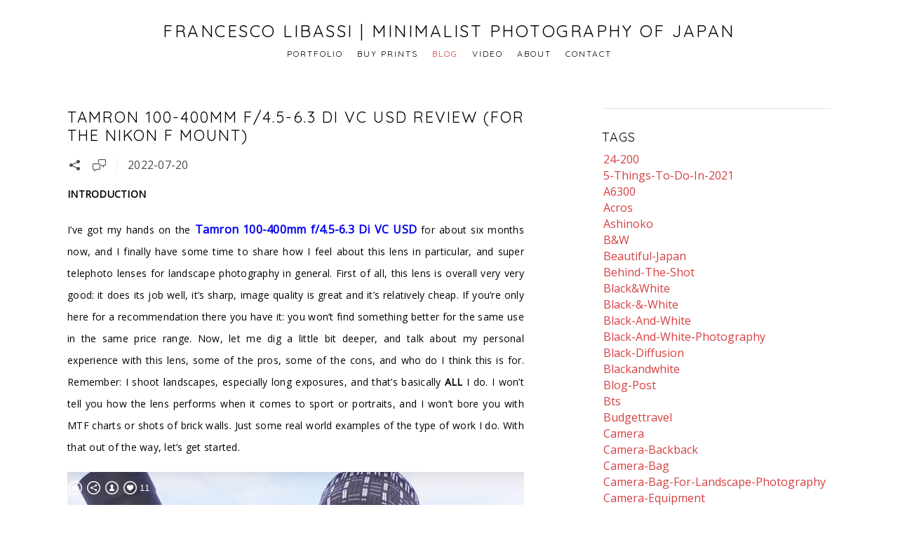

--- FILE ---
content_type: text/html; charset=UTF-8
request_url: https://www.francescolibassi.com/blog?tag=tamron
body_size: 89381
content:
<!doctype html>
<html lang="en" site-body ng-controller="baseController" prefix="og: http://ogp.me/ns#">
<head>
    <meta name="google-site-verification" content="_gKqo323nkhnzsURE1gX12sJ7DCq78aD9akg-0hDYGg"/>
    <title>BLOG</title>
    <base href="/">
    <meta charset="UTF-8">
    <meta http-equiv="X-UA-Compatible" content="IE=edge,chrome=1">
    <meta name="viewport" content="width=device-width, initial-scale=1">

    <link rel="manifest" href="/manifest.webmanifest">

			<meta name="description" content="Minimalist Landscape Photography Blog | Camera Gear, Shooting and Post Processing Tutorials | Long Exposure, Black & White and Minimalist Photography Inspiration">
	
    <meta name="keywords" content="francescolibassi.com, BLOG, minimalist photography, japan photography, photographer in Japan, Japan, Tokyo, travel, landscape, travel photography, landscape photography, long exposure, photographer in Tokyo, photographer in Japan, Japan photography, Tokyo photography, time lapse, time-lapse, timelapse, fine art, fine art prints, fine art Japan, prints japan, Tokyo photo service, Japan photo service, video, footage, stock video, stock footage, photographer, drone footage, drone Japan, aerial footage">
    <meta name="generator" content="francescolibassi.com">
    <meta name="author" content="francescolibassi.com">

    <meta itemprop="name" content="BLOG">
    <meta itemprop="url" content="https://www.francescolibassi.com/blog?tag=tamron">

    <link rel="alternate" type="application/rss+xml" title="RSS BLOG" href="/extra/rss" />
    <!-- Open Graph data -->
    <meta property="og:title" name="title" content="BLOG">

	        <meta property="og:description" name="description" content="Minimalist Landscape Photography Blog | Camera Gear, Shooting and Post Processing Tutorials | Long Exposure, Black & White and Minimalist Photography Inspiration">
	
    <meta property="og:site_name" content="Francesco Libassi | Minimalist Photography of Japan">
    <meta property="og:url" content="https://www.francescolibassi.com/blog?tag=tamron">
    <meta property="og:type" content="website">

    
    <meta property="fb:app_id" content="291101395346738">

    <!-- Twitter Card data -->
    <meta name="twitter:url" content="https://www.francescolibassi.com/blog?tag=tamron">
    <meta name="twitter:title" content="BLOG">

			<meta name="twitter:description" content="Minimalist Landscape Photography Blog | Camera Gear, Shooting and Post Processing Tutorials | Long Exposure, Black & White and Minimalist Photography Inspiration">
	
	<meta name="twitter:site" content="Francesco Libassi | Minimalist Photography of Japan">
    <meta name="twitter:creator" content="francescolibassi.com">

    <link rel="dns-prefetch" href="https://cdn.portfolioboxdns.com">

    	
    <link rel="icon" href="https://dvqlxo2m2q99q.cloudfront.net/000_clients/98798/file/98798132932N1B.gif" type="image/gif" />
    <link rel="shortcut icon" href="https://dvqlxo2m2q99q.cloudfront.net/000_clients/98798/file/98798132932N1B.gif" type="image/gif" />

	<!-- sourcecss -->
<link rel="stylesheet" href="https://cdn.portfolioboxdns.com/pb3/application/_output/pb.out.front.ver.1764936980995.css" />
<!-- /sourcecss -->

    
			<script async src="https://www.googletagmanager.com/gtag/js?id=G-DZR58V8RLZ"></script>
			<script>
			  window.dataLayer = window.dataLayer || [];
			  function gtag(){dataLayer.push(arguments);}
			  gtag('js', new Date());
			  
			  gtag('config', 'G-DZR58V8RLZ');
			</script>
            

</head>
<body id="pb3-body" pb-style="siteBody.getStyles()" style="visibility: hidden;" ng-cloak class="{{siteBody.getClasses()}}" data-rightclick="{{site.EnableRightClick}}" data-imgshadow="{{site.ThumbDecorationHasShadow}}" data-imgradius="{{site.ThumbDecorationBorderRadius}}"  data-imgborder="{{site.ThumbDecorationBorderWidth}}">

<img ng-if="site.LogoDoUseFile == 1" ng-src="{{site.LogoFilePath}}" alt="" style="display:none;">

<pb-scrol-to-top></pb-scrol-to-top>

<div class="containerNgView" ng-view autoscroll="true" page-font-helper></div>

<div class="base" ng-cloak>
    <div ng-if="base.popup.show" class="popup">
        <div class="bg" ng-click="base.popup.close()"></div>
        <div class="content basePopup">
            <div ng-include="base.popup.view"></div>
        </div>
    </div>
</div>

<logout-front></logout-front>

<script src="https://cdn.portfolioboxdns.com/pb3/application/_output/3rd.out.front.ver.js"></script>

<!-- sourcejs -->
<script src="https://cdn.portfolioboxdns.com/pb3/application/_output/pb.out.front.ver.1764936980995.js"></script>
<!-- /sourcejs -->

    <script>
        $(function(){
            $(document).on("contextmenu",function(e){
                return false;
            });
            $("body").on('mousedown',"img",function(){
                return false;
            });
            document.body.style.webkitTouchCallout='none';

	        $(document).on("dragstart", function() {
		        return false;
	        });
        });
    </script>
	<style>
		img {
			user-drag: none;
			user-select: none;
			-moz-user-select: none;
			-webkit-user-drag: none;
			-webkit-user-select: none;
			-ms-user-select: none;
		}
		[data-role="mobile-body"] .type-galleries main .gallery img{
			pointer-events: none;
		}
	</style>

<script>
    var isLoadedFromServer = true;
    var seeLiveMobApp = "";

    if(seeLiveMobApp == true || seeLiveMobApp == 1){
        if(pb.utils.isMobile() == true){
            pbAng.isMobileFront = seeLiveMobApp;
        }
    }
    var serverData = {
        siteJson : {"Guid":"1634RJ1hHEnUF6d","Id":98798,"Url":"francescolibassi.com","IsUnpublished":0,"SecondaryUrl":"francescolibassi.portfoliobox.net","AccountType":1,"LanguageId":0,"IsSiteLocked":0,"MetaValidationTag":"<meta name=\"google-site-verification\" content=\"_gKqo323nkhnzsURE1gX12sJ7DCq78aD9akg-0hDYGg\"\/>","CustomCss":"","CustomHeaderBottom":null,"CustomBodyBottom":"\n","MobileLogoText":"Francesco Libassi | Minimalist Photography of Japan","MobileMenuBoxColor":"#23262b","MobileLogoDoUseFile":0,"MobileLogoFileName":null,"MobileLogoFileHeight":null,"MobileLogoFileWidth":null,"MobileLogoFileNameS3Id":0,"MobileLogoFilePath":null,"MobileLogoFontFamily":"'Quicksand', sans-serif","MobileLogoFontSize":"17px","MobileLogoFontVariant":700,"MobileLogoFontColor":"#000000","MobileMenuFontFamily":"'Quicksand', sans-serif","MobileMenuFontSize":"14px","MobileMenuFontVariant":700,"MobileMenuFontColor":"#000000","MobileMenuIconColor":"#000000","SiteTitle":"Francesco Libassi | Minimalist Photography of Japan","SeoKeywords":"minimalist photography, japan photography, photographer in Japan, Japan, Tokyo, travel, landscape, travel photography, landscape photography, long exposure, photographer in Tokyo, photographer in Japan, Japan photography, Tokyo photography, time lapse, time-lapse, timelapse, fine art, fine art prints, fine art Japan, prints japan, Tokyo photo service, Japan photo service, video, footage, stock video, stock footage, photographer, drone footage, drone Japan, aerial footage","SeoDescription":"Minimalist fine-art photographer based in Japan. Image licensing and prints available for sale. Specialized in black and white long exposure landscape and minimalist photography.","ShowSocialMediaLinks":1,"SocialButtonStyle":2,"SocialButtonColor":"#ffffff","SocialShowShareButtons":1,"SocialFacebookShareUrl":null,"SocialFacebookUrl":"https:\/\/www.facebook.com\/FrancescoLibassiPhotography","SocialTwitterUrl":"https:\/\/twitter.com\/LibassiPhotoJP","SocialFlickrUrl":null,"SocialLinkedInUrl":null,"SocialGooglePlusUrl":null,"SocialPinterestUrl":null,"SocialInstagramUrl":"https:\/\/www.instagram.com\/francescolibassitokyo\/","SocialBlogUrl":null,"SocialFollowButton":1,"SocialFacebookPicFileName":null,"SocialHideLikeButton":null,"SocialFacebookPicFileNameS3Id":0,"SocialFacebookPicFilePath":null,"BgImagePosition":1,"BgUseImage":null,"BgColor":"#ffffff","BgFileName":null,"BgFileWidth":null,"BgFileHeight":null,"BgFileNameS3Id":0,"BgFilePath":null,"BgBoxColor":"#23262b","LogoDoUseFile":0,"LogoText":"Francesco Libassi | Minimalist Photography of Japan","LogoFileName":null,"LogoFileHeight":null,"LogoFileWidth":null,"LogoFileNameS3Id":0,"LogoFilePath":null,"LogoDisplayHeight":null,"LogoFontFamily":"'Quicksand', sans-serif","LogoFontVariant":"regular","LogoFontSize":"24px","LogoFontColor":"#000000","LogoFontSpacing":"5px","LogoFontUpperCase":1,"ActiveMenuFontIsUnderline":0,"ActiveMenuFontIsItalic":0,"ActiveMenuFontIsBold":0,"ActiveMenuFontColor":"#d73f40","HoverMenuFontIsUnderline":0,"HoverMenuFontIsItalic":0,"HoverMenuFontIsBold":0,"HoverMenuBackgroundColor":null,"ActiveMenuBackgroundColor":null,"MenuFontFamily":"'Quicksand', sans-serif","MenuFontVariant":"regular","MenuFontSize":"12px","MenuFontColor":"#000000","MenuFontColorHover":"#d73f40","MenuBoxColor":"#23262b","MenuBoxBorder":1,"MenuFontSpacing":"8px","MenuFontUpperCase":1,"H1FontFamily":"'Quicksand', sans-serif","H1FontVariant":"regular","H1FontColor":"#000000","H1FontSize":"22px","H1Spacing":"2px","H1UpperCase":1,"H2FontFamily":"'Quicksand', sans-serif","H2FontVariant":"regular","H2FontColor":"#000000","H2FontSize":"18px","H2Spacing":"1px","H2UpperCase":1,"H3FontFamily":"'Quicksand', sans-serif","H3FontVariant":"regular","H3FontColor":"#000000","H3FontSize":"14px","H3Spacing":"1px","H3UpperCase":0,"PFontFamily":"'Open Sans', sans-serif","PFontVariant":"regular","PFontColor":"#000000","PFontSize":"16px","PLineHeight":"30px","PLinkColor":"#d73f40","PLinkColorHover":"#d73f40","PSpacing":"1px","PUpperCase":0,"ListFontFamily":"'Quicksand', sans-serif","ListFontVariant":700,"ListFontColor":"#ffffff","ListFontSize":"11px","ListSpacing":"4px","ListUpperCase":1,"ButtonColor":"#5c5c5c","ButtonHoverColor":"#404040","ButtonTextColor":"#ffffff","SiteWidth":0,"ImageQuality":0,"DznLayoutGuid":1,"DsnLayoutViewFile":"horizontal01","DsnLayoutTitle":"horizontal01","DsnLayoutType":"wide","DsnMobileLayoutGuid":12,"DsnMobileLayoutViewFile":"mobilemenu12","DsnMobileLayoutTitle":"mobilemenu12","FaviconFileNameS3Id":0,"FaviconFileName":"98798132932N1B.gif","FaviconFilePath":"https:\/\/dvqlxo2m2q99q.cloudfront.net\/000_clients\/98798\/file\/98798132932N1B.gif","ThumbDecorationBorderRadius":"0px","ThumbDecorationBorderWidth":"0px","ThumbDecorationBorderColor":"#000000","ThumbDecorationHasShadow":0,"MobileLogoDisplayHeight":"0px","IsFooterActive":1,"FooterContent":"<span id=\"VERIFY_1634RJ1hHEnUF6d_HASH\" class=\"DO_NOT_REMOVE_OR_COPY_AND_KEEP_IT_TOP ng-scope\" style=\"display:none;width:0;height:0;position:fixed;top:-10px;z-index:-10\"><\/span>\n<div class=\"row ng-scope\" id=\"ERDFUOXUX\">\n<div class=\"column\" id=\"OILLKWIEG\">\n<div class=\"block\" id=\"OMMLJXKLH\">\n<div class=\"text tt2\" contenteditable=\"false\" style=\"position: relative;\"><p>Copyright 2021&nbsp;Francesco Libassi<\/p>\n<\/div>\n<span class=\"movehandle\"><\/span><span class=\"confhandle\"><\/span>\n<\/div>\n<\/div>\n<\/div>\n\n","MenuIsInfoBoxActive":0,"MenuInfoBoxText":"","MenuImageFileName":null,"MenuImageFileNameS3Id":null,"MenuImageFilePath":null,"FontCss":"<link id='sitefonts' href='https:\/\/fonts.googleapis.com\/css?subset=latin,latin-ext,greek,cyrillic&family=Open+Sans:regular|Quicksand:700%2Cregular' rel='stylesheet' type='text\/css'>","ShopSettings":{"Guid":"987989FHUbDXQ","SiteId":98798,"ShopName":"Francesco Libassi","Email":"libassifrancesco@gmail.com","ResponseSubject":null,"ResponseEmail":null,"ReceiptNote":null,"PaymentMethod":"paypal","InvoiceDueDays":30,"HasStripeUserData":null,"Address":"205 Daiichi Aoi Heights, 1-1-3 Kawana","Zip":"251-0015","City":"Fujisawa","CountryCode":"JP","OrgNr":null,"PayPalEmail":"francescolibassi@yahoo.co.jp","Currency":"USD","ShippingInfo":"All images are printed and shipped manually, using only the best fine-art papers and ink pigments. Each copy is numbered and signed by me.","ReturnPolicy":null,"TermsConditions":"In Case You Change Your Mind: If you decide you don't want the print you ordered anymore after you already purchased it from the site, please contact info@francescolibassi.com immediately. In case the print is not shipped yet, it is possible to cancel the order, but please note that a cancel fee will be charged, in order to cover the transaction\/printing\/framing expenses. No refund is offered for orders already shipped, sorry.\nIf The Print Is Faulty Or Damaged: Please claim the fault or damage by email to info@francescolibassi.com to return or exchange the work, within 5 days of delivery: I will follow up as soon as possible and do my best to help. The return option for faulty or damaged work unclaimed after the 5 days will be invalid.\nI am not responsible for possible damages or baggage loss from the postal service\/airmail\/EMS or other shipment services. Please contact the shipping company for those kind of damages.","ShippingRegions":[{"Guid":"98798gay6TPi1","SiteId":98798,"CountryCode":"WORLD","ShippingCost":20,"created_at":"2021-12-30 06:36:21","updated_at":"2021-12-30 06:36:21"}],"TaxRegions":[{"Guid":"98798my64qPIY","CountryCode":"JP","TaxPercent":8,"SiteId":98798,"created_at":"2014-04-11 09:44:19","updated_at":"2016-02-04 04:32:29"}]},"UserTranslatedText":{"Guid":"98798AE2kmBbt","SiteId":98798,"Message":"Message","YourName":"Your Name","EnterTheLetters":"Enter The Letters","Send":"Send","ThankYou":"Thank You","Refresh":"Refresh","Follow":"Follow","Comment":"Comment","Share":"Share","CommentOnPage":"Comment On Page","ShareTheSite":"Share The Site","ShareThePage":"Share The Page","AddToCart":"Add To Cart","ItemWasAddedToTheCart":"The item was added to the cart","Item":"Item","YourCart":"Your cart","YourInfo":"Your info","Quantity":"Quantity","Product":"Product","ItemInCart":"Item In Cart","BillingAddress":"Billing Address","ShippingAddress":"Shipping Address","OrderSummary":"Order Summary","ProceedToPay":"Proceed To Payment","Payment":"Payment","CardPayTitle":"Credit card information","PaypalPayTitle":"This shop uses paypal to process your payment","InvoicePayTitle":"This shop uses invoice to collect your payment","ProceedToPaypal":"Proceed to paypal to pay","ConfirmInvoice":"Confirm and receive invoice","NameOnCard":"Name on card","APrice":"A Price","Options":"Options","SelectYourCountry":"Select your country","Remove":"Remove","NetPrice":"Net price","Vat":"Vat","ShippingCost":"Shipping cost","TotalPrice":"Total price","Name":"Name","Address":"Address","Zip":"Zip","City":"City","State":"State\/Province","Country":"Country","Email":"Email","Phone":"Phone","ShippingInfo":"Shipping info","Checkout":"Checkout","Organization":"Organization","DescriptionOrder":"Description","InvoiceDate":"Invoice Date","ReceiptDate":"Receipt Date","AmountDue":"Amount Due","AmountPaid":"Amount Paid","ConfirmAndCheckout":"Confirm and checkout","Back":"Back","Pay":"Pay","ClickToPay":"Click to pay","AnErrorHasOccurred":"An error has occurred","PleaseContactUs":"Please contact us","Receipt":"Receipt","Print":"Print","Date":"Date","OrderNr":"Order nr","PayedWith":"Payed with","Seller":"Seller","HereIsYourReceipt":"Here is your receipt","AcceptTheTerms":"I accept the terms & refund policy","Unsubscribe":"Unsubscribe","ViewThisOnline":"View This Online","Price":"Price","SubTotal":"Subtotal","Tax":"Tax","OrderCompleteMessage":"Please download your receipt.","DownloadReceipt":"Download Receipt","ReturnTo":"Return to site","ItemPurchasedFrom":"items was purchased from","SameAs":"Same As","SoldOut":"SOLD OUT","ThisPageIsLocked":"This page is locked","Invoice":"Invoice","BillTo":"Bill to:","Ref":"Reference no.","DueDate":"Due date","Notes":"Notes:","CookieMessage":"We are using cookies to give you the best experience on our site. By continuing to use this website you are agreeing to the use of cookies.","CompleteOrder":"Thank you for your order!","Prev":"Previous","Next":"Next","Tags":"Tags","Description":"Description","Educations":"Education","Experiences":"Experience","Awards":"Awards","Exhibitions":"Exhibitions","Skills":"Skills","Interests":"Interests","Languages":"Languages","Contacts":"Contacts","Present":"Present","created_at":"2013-08-22 08:31:38","updated_at":"2016-02-04 04:32:26"},"GoogleAnalyticsSnippet":"\n\n  window.dataLayer = window.dataLayer || [];\n  function gtag(){dataLayer.push(arguments);}\n  gtag('js', new Date());\n\n  gtag('config', 'G-DZR58V8RLZ');\n","GoogleAnalyticsObjects":"{\"objType\":\"gtag\",\"account\":\"gtag('config', 'G-DZR58V8RLZ');\",\"code\":\"G-DZR58V8RLZ\"}","EnableRightClick":null,"EnableCookie":1,"EnableRSS":1,"SiteBGThumb":null,"ClubType":null,"ClubMemberAtSiteId":null,"ProfileImageFileName":null,"ProfileImageS3Id":null,"CoverImageFileName":null,"CoverImageS3Id":null,"ProfileImageFilePath":null,"CoverImageFilePath":null,"StandardBgImage":null,"NrOfProLikes":11,"NrOfFreeLikes":0,"NrOfLikes":11,"ClientCountryCode":"JP","HasRequestedSSLCert":3,"CertNextUpdateDate":1731126294,"IsFlickrWizardComplete":null,"FlickrNsId":null,"SignUpAccountType":null,"created_at":1377153098000},
        pageJson : {"Guid":"98798KfK1mIMX","PageTitle":"BLOG","Uri":"blog","IsStartPage":0,"IsFavorite":0,"IsUnPublished":0,"IsPasswordProtected":0,"SeoDescription":"Minimalist Landscape Photography Blog | Camera Gear, Shooting and Post Processing Tutorials | Long Exposure, Black & White and Minimalist Photography Inspiration","BlockContent":"","DescriptionPosition":1,"ListImageMargin":null,"ListImageSize":0,"BgImage":null,"BgImageHeight":0,"BgImageWidth":0,"BgImagePosition":0,"BgImageS3LocationId":0,"PageBGThumb":null,"AddedToClubId":null,"DznTemplateGuid":119,"DsnTemplateType":"blogs","DsnTemplateSubGroup":"blogs","DsnTemplatePartDirective":null,"DsnTemplateViewFile":"taggedblog","DsnTemplateProperties":[{"type":"blog-prop","position":"contentPanel"},{"type":"main-text-position-prop","position":"displaySettings","settings":{"enablePreStyle":1}},{"type":"main-text-prop","position":"contentPanel"}],"DsnTemplateHasPicview":null,"DsnTemplateIsCustom":null,"DsnTemplateCustomTitle":null,"DsnTemplateCustomHtml":"","DsnTemplateCustomCss":"","DsnTemplateCustomJs":"","BlogPosts":[{"Guid":"98798e01PYZJj","Content":"<span id=\"VERIFY_98798e01PYZJj_HASH\" class=\"DO_NOT_REMOVE_OR_COPY_AND_KEEP_IT_TOP ng-scope\" style=\"display:none;width:0;height:0;position:fixed;top:-10px;z-index:-10\"><\/span>\n<div class=\"row\" id=\"TEMTSUXMC\">\n<div class=\"column\" id=\"IUNXZHNSR\">\n<div class=\"block\" id=\"SEYNQYMKQ\">\n<div class=\"text tt2\" contenteditable=\"false\" style=\"position: relative;\"><p style=\"text-align:justify\"><span style=\"font-size:14px\">I converted my regular car into a camping car for landscape photography \u2014 spending less than 5 dollars! \ud83d\ude97\u2728<\/span><\/p>\n\n<p style=\"text-align:justify\">&nbsp;<\/p>\n\n<p style=\"text-align:justify\"><span style=\"font-size:14px\">This DIY car camping setup lets me travel, sleep, and shoot photos anywhere, all on a zero budget. In this video, I\u2019ll show you how I transformed my car into a simple camper for free, using only what I already had at home. Perfect for photographers, travelers, and anyone who wants to explore the outdoors without breaking the bank. <\/span><\/p>\n\n<p style=\"text-align:justify\">&nbsp;<\/p>\n\n<p style=\"text-align:justify\"><span style=\"font-size:14px\">#carcamping #camperconversion #landscapephotography #diycamper #budgettravel<\/span><\/p>\n<\/div>\n<span class=\"movehandle\"><\/span><span class=\"confhandle\"><\/span>\n<\/div>\n<\/div>\n<\/div>\n\n<div class=\"row\" id=\"LFHVHVPXO\">\n<div class=\"column\" id=\"LNPKFHMIO\">\n<div class=\"block\" id=\"OWHTXXVOP\">\n<div class=\"iFrame video\"><iframe width=\"100%\" height=\"auto\" src=\"https:\/\/www.youtube.com\/embed\/9GN_8GsBT7s\" frameborder=\"0\" allowfullscreen=\"\"><\/iframe><\/div>\n<span class=\"movehandle\"><\/span><span class=\"confhandle\"><\/span>\n<\/div>\n<\/div>\n<\/div>\n\n","ContentSummary":"I converted my regular car into a camping car for landscape photography \u2014 spending less than 5 dollars! \ud83d\ude97\u2728 \u00a0 This DIY car camping setup lets me travel, sleep, and shoot photos anywhere, all on a zero budget. In this video, I\u2019ll show you how I transformed my car into a simple ","IsPublished":1,"AllowComments":1,"Title":"FREE DIY Car to Camper Conversion for Landscape Photography | EASY NO BUILD","Url":"free-diy-car-to-camper-conversion-for-landscape-photography-easy-no-build","DsnBlogPostTemplateId":1,"MetaDescription":"I converted my regular car into a camping car for landscape photography \u2014 spending less than 5 dollars!","ImagePosition":0,"PostDate":"2025-08-29 17:01:29","ViewFile":"slideshow01","BlogGalleryItems":[],"IsFullPost":true},{"Guid":"98798DgVyeemg","Content":"<span id=\"VERIFY_98798DgVyeemg_HASH\" class=\"DO_NOT_REMOVE_OR_COPY_AND_KEEP_IT_TOP ng-scope\" style=\"display:none;width:0;height:0;position:fixed;top:-10px;z-index:-10\"><\/span>\n<div class=\"row ng-scope\" id=\"ZMHKYFTBD\">\n<div class=\"column\" id=\"VRPLFCXFY\">\n<div class=\"block\" id=\"OFWGBGSDG\">\n<div class=\"text tt2\" contenteditable=\"false\" style=\"position: relative;\"><p style=\"text-align:justify\"><span style=\"font-size:14px\">In this video I visit the West side of Izu Peninsula once again, this time fighting the heat of Summer while checking out new and old locations. Not the best conditions for landscape photography or long exposures, but I try and get the best of it. As always, thanks for watching!<\/span><\/p>\n<\/div>\n<span class=\"movehandle\"><\/span><span class=\"confhandle\"><\/span>\n<\/div>\n<\/div>\n<\/div>\n\n\n\n\n\n<div class=\"row ng-scope\" id=\"HLDOAYLLV\">\n<div class=\"column\" id=\"RBNTDDZMK\">\n<div class=\"block\" id=\"OWXDGVJPA\">\n<div class=\"iFrame video\"><iframe width=\"100%\" height=\"auto\" src=\"https:\/\/www.youtube.com\/embed\/AuAF8WoQSDI\" allowfullscreen=\"\"><\/iframe><\/div>\n<span class=\"movehandle\"><\/span><span class=\"confhandle\"><\/span>\n<\/div>\n<\/div>\n<\/div>\n\n\n\n\n\n","ContentSummary":"In this video I visit the West side of Izu Peninsula once again, this time fighting the heat of Summer while checking out new and old locations. Not the best conditions for landscape photography or long exposures, but I try and get the best of it. As always, thanks for ","IsPublished":1,"AllowComments":1,"Title":"LANDSCAPE PHOTOGRAPHY IN THE SUMMER HEAT | IZU PENINSULA | #nikonz8","Url":"landscape-photography-in-the-summer-heat-izu-peninsula-nikonz8","DsnBlogPostTemplateId":1,"MetaDescription":"In this video I visit the West side of Izu Peninsula once again, this time fighting the heat of Summer while checking out new and old locations. Not the best conditions for landscape photography or long exposures, but I try and get the best of it. As alwa","ImagePosition":0,"PostDate":"2025-07-07 18:34:18","ViewFile":"slideshow01","BlogGalleryItems":[],"IsFullPost":true},{"Guid":"98798yUUhoZx5","Content":"<span id=\"VERIFY_98798yUUhoZx5_HASH\" class=\"DO_NOT_REMOVE_OR_COPY_AND_KEEP_IT_TOP ng-scope\" style=\"display:none;width:0;height:0;position:fixed;top:-10px;z-index:-10\"><\/span>\n<div class=\"row\" id=\"APKKYMIMJ\">\n<div class=\"column\" id=\"CGKAQDTFZ\">\n<div class=\"block\" id=\"LTMFPCDSW\">\n<div class=\"text tt2\" contenteditable=\"false\" style=\"position: relative;\"><p style=\"text-align: justify;\"><span style=\"font-size:14px\">In this video I visit a new location in Miura Peninsula, looking for subjects fo my long exposures. I spend a couple fo hours shooting at the beach before anyone else shows up. My favorite way to spend the morning. Thanks for watching!<\/span><\/p>\n<\/div>\n<span class=\"movehandle\"><\/span><span class=\"confhandle\"><\/span>\n<\/div>\n<\/div>\n<\/div>\n\n<div class=\"row\" id=\"KZFBJNSZZ\">\n<div class=\"column\" id=\"MXPXZFSUV\">\n<div class=\"block\" id=\"RDBWPDLYD\">\n<div class=\"iFrame video\"><iframe width=\"100%\" height=\"auto\" src=\"https:\/\/www.youtube.com\/embed\/P5kQFSFm65k\" frameborder=\"0\" allowfullscreen=\"\"><\/iframe><\/div>\n<span class=\"movehandle\"><\/span><span class=\"confhandle\"><\/span>\n<\/div>\n<\/div>\n<\/div>\n\n<div class=\"row\" id=\"ESESGBFTE\">\n<div class=\"column\" id=\"RLMEIZTTX\">\n<div class=\"block\" id=\"XDSOJVPYJ\">\n<div class=\"text tt2\" contenteditable=\"false\" style=\"position: relative;\"><h3><strong>TRANSCRIPT<\/strong><\/h3>\n<\/div>\n<span class=\"movehandle\"><\/span><span class=\"confhandle\"><\/span>\n<\/div>\n<\/div>\n<\/div>\n\n<div class=\"row\" id=\"XLPKKOBEV\">\n<div class=\"column\" id=\"SNHSCHUCT\">\n<div class=\"block\" id=\"SSSTTHXGP\">\n<div class=\"text tt2\" contenteditable=\"false\" style=\"position: relative;\"><p style=\"text-align:justify\"><span style=\"font-size:14px\">Good morning everyone and welcome back to the channel it's 5:00 a.m and I just came down to this beach that I've never been to before in Mura Peninsula and I want to explore a little bit cause this is a new place and hopefully I'll be able to find some nice spots to take some images it's a pretty dull morning it's kind of cloudy but not&nbsp;too much cloudy and there's no wind there's no one around so overall I'm just enjoying a nice<\/span><\/p>\n\n<p style=\"text-align:justify\"><span style=\"font-size:14px\">walk and yeah I'm just looking around to see if I can see something so let's go.<\/span><\/p>\n\n<p style=\"text-align:justify\">&nbsp;<\/p>\n\n<p style=\"text-align:justify\"><span style=\"font-size:14px\">So I think I just found my first shot for today and it's this really nice line of tetrapods going into the sea it's really minimal it might be a little&nbsp;bit of an obvious shot because it's a line of tetrapods straight into the water but<\/span><\/p>\n\n<p style=\"text-align:justify\"><span style=\"font-size:14px\">I think it's nice plus I like how this works as a leading line in the middle of the frame and then you have this where is it this rock here in the foreground so it's like if the line of&nbsp;tetrapods is pointing to that rock which I think is really nice and yeah I just framed my shot&nbsp;I'm shooting a long exposure at the moment I'm at f8 24mm ISO 64 I do have a polarizer on&nbsp;to remove some of the glare in the water and I have a 10-stops ND filter so I think the<\/span><\/p>\n\n<p style=\"text-align:justify\"><span style=\"font-size:14px\">shutter speed is around something between 3 and 4 minutes which is pretty long so I'm kind&nbsp;of experimenting with different shutter speeds and yeah dead center really easy shot but I think&nbsp;it's just what I need to start the day so if I get anything good you'll see right now.<\/span><\/p>\n\n<p style=\"text-align:justify\">&nbsp;<\/p>\n\n<p style=\"text-align:justify\"><span style=\"font-size:14px\">Okay so first shot is in the bag I ended up shooting a four minutes exposure of the tetrapods&nbsp;and I think it looks really nice I did shoot different compositions I tried shooting the&nbsp;tetrapods from the side a little bit further back but I think the best image is probably the&nbsp;first one I saw in my mind when I saw the tetrapods, the one you guys saw and I find&nbsp;that's usually the case with my photography for some reason the first image that I see when<\/span><\/p>\n\n<p style=\"text-align:justify\"><span style=\"font-size:14px\">I see something is usually the one that I end up using for my work but I think it's still worth&nbsp;trying different ways different compositions for the same subject even if they don't work&nbsp;so yeah I'm going to walk a little bit more and try to see if I can find something else.<\/span><\/p>\n\n<p style=\"text-align:justify\">&nbsp;<\/p>\n\n<p style=\"text-align:justify\"><span style=\"font-size:14px\">I just found these two little rocks here they're pretty small&nbsp;so I'm trying to frame them with a longer focal length I'm at 105mm at the moment and&nbsp;I'm not sure if if this is gonna work but I'm trying to frame these in a oops in kind of in a&nbsp;minimal way leaving a little bit of sky and a little bit of water and nothing else I am at&nbsp;as I said 105mm f8 ISO 64 I'm going to put a polarizer and a 10-stops&nbsp;ND filter in front of my lens like so and then I'm going to experiment with shutter speeds of around&nbsp;again 3 to 4 minutes to be honest with you I'm not sure if this is going to work because&nbsp;the composition is probably too simple and sometimes that could be a good thing sometimes&nbsp;it's not a good thing I don't know which is the case now but yeah I'm gonna shoot anyway&nbsp;I'm here it looks like the tide is coming up a little by little so I don't know&nbsp;I'll do my best with what I have and if I can get anything good you'll see right now.<\/span><\/p>\n\n<p style=\"text-align:justify\">&nbsp;<\/p>\n\n<p style=\"text-align:justify\"><span style=\"font-size:14px\">Well I guess I guess this is the end of the road for me I thought you could walk all&nbsp;the way to the next beach but apparently you can't you can probably swim there but&nbsp;yeah definitely not now okay so I could only take a couple of pictures today I walked along&nbsp;the whole beach and there are some nice rocks here and there but I couldn't really find&nbsp;a nice place to get a proper composition of them so I'm a little bit frustrated cause it's&nbsp;it's hard for me to see all these you know nice possible compositions&nbsp;nice subjects but not being able to find a proper way to shoot them&nbsp;but sometimes that's that's how photography works or at least how it works for me I just go&nbsp;someplace and maybe I come home with just one picture or no pictures at all but that's&nbsp;all right i did enjoy my walk on the beach it's still very early in the morning so I have the old&nbsp;day to do whatever I need to do I feel fresh I feel happy and I think that's what matters most&nbsp;so yeah a very short video today guys sorry about that but thank you so much for tagging&nbsp;along I'm going to walk back to my car and have some breakfast and then go home so&nbsp;I'll see you in the next video guys take care have a beautiful day and see you in the next one<\/span>.<\/p>\n<\/div>\n<span class=\"movehandle\"><\/span><span class=\"confhandle\"><\/span>\n<\/div>\n<\/div>\n<\/div>\n\n","ContentSummary":"In this video I visit a new location in Miura Peninsula, looking for subjects fo my long exposures. I spend a couple fo hours shooting at the beach before anyone else shows up. My favorite way to spend the morning. Thanks for watching! ","IsPublished":1,"AllowComments":1,"Title":"EARLY MORNING LONG EXPOSURES IN MIURA PENINSULA | #nikonz8","Url":"early-morning-long-exposures-in-miura-peninsula-nikonz8","DsnBlogPostTemplateId":1,"MetaDescription":"In this video I visit a new location in Miura Peninsula, looking for subjects fo my long exposures.","ImagePosition":0,"PostDate":"2025-05-28 21:40:55","ViewFile":"slideshow01","BlogGalleryItems":[],"IsFullPost":true},{"Guid":"987985U9GUiYE","Content":"<span id=\"VERIFY_987985U9GUiYE_HASH\" class=\"DO_NOT_REMOVE_OR_COPY_AND_KEEP_IT_TOP ng-scope\" style=\"display:none;width:0;height:0;position:fixed;top:-10px;z-index:-10\"><\/span>\n<div class=\"row\" id=\"FHDLYNAED\">\n<div class=\"column\" id=\"VHLFJHTDZ\">\n<div class=\"block\" id=\"DXAPSVGGE\">\n<div class=\"text tt2\" contenteditable=\"false\" style=\"position: relative;\"><p style=\"text-align: justify;\"><span style=\"font-size:14px\">A quick stroll at the beach in the city of Manazuru, looking for images at a new spot I never visited before. The weather doesn't always cooperate, so I find myself in a weird situation, shooting in the sun with strong wind shaking my tripod. Will any of my images be sharp? \ud83d\ude05 As always, thanks for watching!<\/span><\/p>\n<\/div>\n<span class=\"movehandle\"><\/span><span class=\"confhandle\"><\/span>\n<\/div>\n<\/div>\n<\/div>\n\n<div class=\"row\" id=\"VYPUADXVP\">\n<div class=\"column\" id=\"DZCHWNMOL\">\n<div class=\"block\" id=\"KKNIPXHDJ\">\n<div class=\"iFrame video\"><iframe width=\"100%\" height=\"auto\" src=\"https:\/\/www.youtube.com\/embed\/3KcTZede9hQ\" frameborder=\"0\" allowfullscreen=\"\"><\/iframe><\/div>\n<span class=\"movehandle\"><\/span><span class=\"confhandle\"><\/span>\n<\/div>\n<\/div>\n<\/div>\n\n<div class=\"row\" id=\"IBHDQTUMO\">\n<div class=\"column\" id=\"MFAPQTCRO\">\n<div class=\"block\" id=\"VPKNRSKDM\">\n<div class=\"text tt2\" contenteditable=\"false\" style=\"position: relative;\"><h3><strong>TRANSCRIPT<\/strong><\/h3>\n<\/div>\n<span class=\"movehandle\"><\/span><span class=\"confhandle\"><\/span>\n<\/div>\n<\/div>\n<\/div>\n\n<div class=\"row\" id=\"DENZSCTAY\">\n<div class=\"column\" id=\"ULETCPYMS\">\n<div class=\"block\" id=\"ILQUYWUFZ\">\n<div class=\"text tt2\" contenteditable=\"false\" style=\"position: relative;\"><p style=\"text-align:justify\"><span style=\"font-size:14px\">Good morning everyone and welcome back to a new video so today I came all the way down to Manazuru which is this really nice sea town along the coast in Kanagawa where I live and sorry and I've been here before multiple times cuz there's some really iconic sea stacks in the water but today I came to a slightly different place that I've never been before so I want to try and check if there's something nice at the moment I just parked my car i'm walking down the beach there should be a a road that leads to the beach a small beach that I never been to before so I'm just going to try and check that out.<\/span><\/p>\n\n<p style=\"text-align:justify\">&nbsp;<\/p>\n\n<p style=\"text-align:justify\"><span style=\"font-size:14px\">So I was walking along the beach here and it's really sketchy it's really difficult to to walk around and I did walk around quite a bit but I couldn't really find any interesting composition the problem is all the sea stacks and the rocks are actually where you're walking and there's nothing outside that you can actually use as a subject so even if as you can see here the cloud cover is pretty good and the background is also really nice and there is actually nothing to use as the main subject of any picture so maybe I think I'll just walk a little bit more try and see if I can find something particular that I might want to shoot otherwise I think I'm just going to move to a different location it's a shame because as I said the place is really nice the weather is also perfect and there's no one else around so too bad but not giving up yet let's try and find something else so one thing that I found that I think is pretty interesting is this pool of water here in the rocks with some grass inside that has really nice greens and of course it will look really nice in color but maybe I can try and make an image in black and white so it's a long shot but I think I'm going to try and take my camera out and take a couple of pictures of this let's see how it goes all right so hopefully this thing is following my face let's give this a try it's going to be difficult so I think I'm going to go handheld for this shoot and I'm going to try and frame these grasses in the water at many different focal lengths i'm going to be handheld with stabilization on and I'm going to use the polarizer to cut through the glare on the water to try and see through a little bit more so let's give it a try it's kind of difficult you probably want to be almost 90\u00b0 perpendicular to the to the water surface and then I'm trying to shoot the same thing at different focal lengths to see what can actually work and what doesn't work. i think longer focal lengths work better for this so at the moment I'm at around 70mm just a little bit more than 70mm and I'm trying to isolate some of the grasses but it's pretty difficult yeah and to try and keep my shutter speed not too low I just raised up my ISO to 400 f8 at the moment I'm at 1\/125 of a second so it should be okay with stabilization on i don't know i'm trying slightly different compositions many of them and hopefully one will work it's what they say spray and prey so let's spray a little bit more.<\/span><\/p>\n\n<p style=\"text-align:justify\">&nbsp;<\/p>\n\n<p style=\"text-align:justify\"><span style=\"font-size:14px\">Okay I think I got enough variations it's definitely tricky and it's not the most obvious shot when you come to the beach but maybe I hope at least one of those pictures will turn out to be good enough to put in this video i don't know you never know that's why we keep try and we need to keep trying to get better and better every time all right let's let's get back and try and find a different place to take some more traditional shots.<\/span><\/p>\n\n<p style=\"text-align:justify\">&nbsp;<\/p>\n\n<p style=\"text-align:justify\"><span style=\"font-size:14px\">It turns out there might actually be a shot here on this beach i just found this rock here just behind my camera here my tripod it's basically the only big sea stack which is out in the sea and not just here when I'm walking so it's really close to the shore so I'm having a hard time trying to frame it up ideally I would like to have only that rock in the scene but it's just too close so I need to include some of the shoreline here some of these rocks as well so I'm trying to frame the main subject of the composition by using this white rocks here in the foreground to frame it up nicely I don't know if it's going to work it's actually this scene is actually back lit because I think the sun is somewhere around there so I don't know maybe it's a long shot but I think it's worth trying so at the moment I'm at 24mm ISO 64 i am focusing on the rock of course and I'm trying to use these rocks as I said to frame i'm at 1\/80 of a second without filters just with the polarizer i'm going to keep the polarizer on because I like how the scene changes when I use it and then I'm just going to put this to manual focus if I can do it with one hand. okay so manual focus and then I am going to put my 10-stops ND filter on top of the polarizer and see how much I can get just hold on a second it's difficult to work with one hand you know so let's just put it there with this scene the camera tells me the exposure is up to 8 seconds which seems too short for me but I'm going to try anyway and I need two second timer so I'm going to try a couple of shots at 10 seconds like the camera suggests and then probably I'm going to take a couple of longer shots like 30 seconds maybe a little bit more maybe adding another ND filter on top of the 10-stops to smooth out the water even more and hopefully it's going to turn out to be a nice shot i hope so.<\/span><\/p>\n\n<p style=\"text-align:justify\">&nbsp;<\/p>\n\n<p style=\"text-align:justify\"><span style=\"font-size:14px\">Okay so I had lunch and I came down to the main beach here and as you can see there in the background there's the main sea stack of this location it's called Mitsuishi and I already shot here multiple times so that's not the goal that's not the reason why I'm here and I'm trying to walk on these stones here so I need to try and be careful when I talk to you guys but as I was saying I I just came to try and look for some different compositions that what I actually shoot here the wind is picking up so that's not good and also today was supposed to be very cloudy but as you can see now it's actually sunny which is a shame because all the nice clouds that we had in the morning just basically went away but I'm not giving up yet i'm going to try and look around to see if I can find some nice rock to to shoot i have to say it's it's great to be out and about but spring and summer here in Japan can be very hot and it's still April but it's it's already like 27\u00b0 today so I wasn't expecting that but anyway let's go. so I made it to the water and it was pretty sketchy it took me a lot of time to to just walk down the beach I'm here i found a nice rock that I like just there in the water it's a small rock but I figure if I zoom in a little bit at the moment I'm at 70mm i should be able to get some nice minimal shots the problem is as I was saying it it's getting pretty bright and there's not so many interesting clouds in the sky and also as you might have noticed I'm trying to speak in the mic very close because the wind is picking up a lot it's getting very strong he actually blowed away my he blew away my tripod couple of times before I put my camera on so I need to try and find a compromise between a long exposure and try not to shake the camera which might be a little tricky in these conditions so at the moment I'm at f11 in aperture priority mode it gives me a shutter speed of around 1\/50 of a second and I'm going to put a 10-stops ND filter in front of my lens and that should give me an exposure of around 30 seconds which I think in these conditions is the longest I can go but yeah I'm going to try a couple of shots and just in case this is what you may call a pro tip if the wind is really strong and the only thing that is really not moving in the in the frame is the rock what I would do is oh wait a second what I would do is I would take a normal shot not a long exposure just a a fast shutter speed shot of the rock to make sure it's in focus completely and not blurred and then I'm going to take my long exposure and blend the two images together if I need to by shooting wow come on! by shooting as I was saying by shooting both images I'm sure I can get home with something today so I might try and do that depends on the conditions but if I get anything good you'll see right now.<\/span><\/p>\n\n<p style=\"text-align:justify\">&nbsp;<\/p>\n\n<p style=\"text-align:justify\"><span style=\"font-size:14px\">So I just found another rock here but the wind is bollocks and it's very difficult just to stand so all these pictures that I'm taking they probably end up not very sharp but anyway this is the rock they're all pretty small these ones but I think I think they look good when you zoom in at the moment I'm at 70mm which I think it's the best focal length here to get the proper compression for this for this scene again the wind is pretty strong so I'm also shooting all the images of the rock without any filters so I get a very fast shutter speed so I make sure that the rock is in focus but even by doing that as I said the wind is very strong so I'm not sure any of these are actually in focus but what can you do and the weather is also not getting any better and by better I mean cloudier so yeah it's not very interesting it's windy it's difficult to shoot so I guess this is going to be my last image if it's any good you'll see right now otherwise I'll see you in the next one guys thank you so much for watching take care and have a great day.<\/span><\/p>\n<\/div>\n<span class=\"movehandle\"><\/span><span class=\"confhandle\"><\/span>\n<\/div>\n<\/div>\n<\/div>\n\n","ContentSummary":"A quick stroll at the beach in the city of Manazuru, looking for images at a new spot I never visited before. The weather doesn't always cooperate, so I find myself in a weird situation, shooting in the sun with strong wind shaking my tripod. Will any of my ","IsPublished":1,"AllowComments":1,"Title":"SEASCAPE PHOTOGRAPHY IN MANAZURU | #nikonz8","Url":"seascape-photography-in-manazuru-nikonz8","DsnBlogPostTemplateId":1,"MetaDescription":"A quick stroll at the beach in the city of Manazuru, looking for images at a new spot I never visited before. The weather doesn&#039;t always cooperate, so I find myself in a weird situation, shooting in the sun with strong wind shaking my tripod. Will an","ImagePosition":0,"PostDate":"2025-05-26 14:13:23","ViewFile":"slideshow01","BlogGalleryItems":[],"IsFullPost":true},{"Guid":"98798STfyLgGl","Content":"<span id=\"VERIFY_98798STfyLgGl_HASH\" class=\"DO_NOT_REMOVE_OR_COPY_AND_KEEP_IT_TOP ng-scope\" style=\"display:none;width:0;height:0;position:fixed;top:-10px;z-index:-10\"><\/span>\n<div class=\"row\" id=\"HXWSXNBSM\">\n<div class=\"column\" id=\"CXQSOCYOG\">\n<div class=\"block\" id=\"GKHAMVILK\">\n<div class=\"text tt2\" contenteditable=\"false\" style=\"position: relative;\"><p style=\"text-align: justify;\"><span style=\"font-size:14px\">Welcome to my review of the NIKKOR Z 24-200mm f\/4-6.3 VR super-zoom lens for landscape photography. I love this lens! I love it so much I've been using it for two years now. Here I share my thoughts on the lens itself, build quality, ease of use and image quality. After sharing some pros and cons, I give you some alternatives depending on your needs. Thank you so much for watching!<\/span><\/p>\n<\/div>\n<span class=\"movehandle\"><\/span><span class=\"confhandle\"><\/span>\n<\/div>\n<\/div>\n<\/div>\n\n<div class=\"row\" id=\"NULFRIPSA\">\n<div class=\"column\" id=\"HANPFTKWG\">\n<div class=\"block\" id=\"KQDLPKEYZ\">\n<div class=\"iFrame video\"><iframe width=\"100%\" height=\"auto\" src=\"https:\/\/www.youtube.com\/embed\/zTVEeZ1Ze3A\" frameborder=\"0\" allowfullscreen=\"\"><\/iframe><\/div>\n<span class=\"movehandle\"><\/span><span class=\"confhandle\"><\/span>\n<\/div>\n<\/div>\n<\/div>\n\n<div class=\"row\" id=\"BKAXVNQCV\">\n<div class=\"column\" id=\"OYBTNHZST\">\n<div class=\"block\" id=\"UCMUBUEOL\">\n<div class=\"text tt2\" contenteditable=\"false\" style=\"position: relative;\"><h3><strong>TRANSCRIPT<\/strong><\/h3>\n<\/div>\n<span class=\"movehandle\"><\/span><span class=\"confhandle\"><\/span>\n<\/div>\n<\/div>\n<\/div>\n\n<div class=\"row\" id=\"MVPSYALMI\">\n<div class=\"column\" id=\"ZEDNUEWFE\">\n<div class=\"block\" id=\"JIRPVWRWP\">\n<div class=\"text tt2\" contenteditable=\"false\" style=\"position: relative;\"><p style=\"text-align:justify\"><span style=\"font-size:14px\">Let me tell you why this little lens here is a great choice for landscape photography.<\/span><\/p>\n\n<p style=\"text-align:justify\">&nbsp;<\/p>\n\n<p style=\"text-align:justify\"><span style=\"font-size:14px\">Welcome back to the channel everybody hope you're all doing great so today we're going to talk about this lens here this is the 24 to 200 F4 to F6.3 Nikon Z-mount lens this is a super zoom lens it's a fairly inexpensive lens and I've been using it for around two years now on my Z72 first and now on my Z8 and I really love it i love it so much that the moment this is my only lens for the Z-mount so I'm going to talk about what I do like about this lens what I don't like what I think it should be improved and also why I think it's a great choice for landscape photography.<\/span><\/p>\n\n<p style=\"text-align:justify\">&nbsp;<\/p>\n\n<p style=\"text-align:justify\"><span style=\"font-size:14px\">So when I moved from the Nikon D850 to the Z72 years ago I wasn't sure that the Z-mount was the right system for me so I decided to invest just in one lens to begin with so this particular lens just because the focal length it goes from 24 all the way up to 200 so it covers basically everything that I might never need for landscapes and as I said after a couple of years of using this and seeing the images that I can get this is perfect for me and I don't think I need any other lens just a small disclaimer here as you might know I only shoot black and white i only shoot long exposures and my images are all cropped to a square so I'm not really interested in corner sharpness I don't pixel-peep my images i don't want them to be extra sharp i actually want them&nbsp;to be a little bit softer to be more like&nbsp;film so for me this is great for you it might not be just a small disclaimer this is just my opinion.<\/span><\/p>\n\n<p style=\"text-align:justify\">&nbsp;<\/p>\n\n<p style=\"text-align:justify\"><span style=\"font-size:14px\">So let's talk about the lens itself how it's made and the kind of options that it has so the lens is a pretty standard Z-mount&nbsp;lens here nothing fancy i'm not a fan of the Z lens's design or build construction i think the old lenses from Nikon are much better and built better actually this is made in Thailand it's all plastic basically and it's a small lens so that's good at 24 mm is just you know this small and then it can extend all the way up to 200 even if you extend it it balances pretty well even if you put it on the Z8 or the Z72 so that's good and overall it's a pretty standard construction it has a lock switch here to lock the zoom ring at 24 mm which is good but that's the only button that this lens has it doesn't have any switch for manual and autofocus which I think it's something that they should have put here cuz when I'm in the field many times I need to switch back to manual focus to shoot with ND filters and every time I need to do that I need to go through the menus of the camera so having a switch here like for example in the 24 to 120 F4 it would make my job much much easier anyway it's not there apart from that the zoom ring is pretty good it's pretty hard which I think is a good thing on the other hand the focus ring here which can be customized for other functions it's really thin and it's kind of difficult to grip and this is another issue that I have with this lens because as I said I shoot mostly in manual focus and trying to focus manually with this small ring in the field especially when you have maybe the sun strong sun or maybe it's raining on you or you have not such a good visibility around you it's kind of difficult and you can see you can see everything in the in the viewfinder of course but sometimes it's really difficult to nail focus manually with this small of a ring so you have to get used to it I guess apart from that as I said the construction is is pretty standard. one thing that I like about this lens is that since it goes from 24 to 200 and it's this small&nbsp;you can just carry this around mounted on your camera and you don't even need a bag so I think that's a huge plus because if you work with like better lenses you end up needing to carry maybe a couple maybe three of these lenses if you want to go from a really wide lens to a really long telephoto lens but what happens is to carry those three lenses and a body you have to go with a backpack then you have your tripod you have maybe your food so you end up carrying a lot of gear and you get tired a lot with this lens it's so small you just stick it on your camera put the camera on your tripod put the tripod on your shoulder and you can just walk around without a bag and that allows you to go around much much more and discover more location and also get less tired which brings to you taking more images so I think that's a that's a really good thing about this lens.<\/span><\/p>\n\n<p style=\"text-align:justify\">&nbsp;<\/p>\n\n<p style=\"text-align:justify\"><span style=\"font-size:14px\">So this lens is really small it's lightweight it's not that expensive that's all great but that doesn't mean anything if the images that it can take are not good enough so let's have a look at image quality and I'm going to put some of my images that I shot with this lens on the screen now and please let me know in the comments below what do you think about the image quality for me personally the image quality from this lens is great is on par almost to lenses like the 24 to 120 or the 24-70 2.8 of course those are better image wise because they're S-line lenses so they have better coating on the glass but from a real view standpoint for putting your images on the internet on social media or even from printing I cannot see I couldn't see any difference whatsoever between this lens and more expensive lenses plus this little guy here also has VR so image stabilization and you can use that in conjunction with the image stabilization on your camera for example&nbsp;the Z8 that I use so with this one I can go away with shooting longer focal lengths when there is a little bit of wind or maybe my tripod is wobbling a little bit more and I can go away with sharper images with this lens that I would go with the 24 to 120 F4 for example because that lens doesn't have VR which is odd to me so overall I think the image quality for this especially for black and white especially for what I do cropping everything to a square it's perfect if you go and pixel peep everything you look at the corners you look at sharpness you might find that the corners on the images are a little bit softer than the center but as I said I crop everything i don't really care and even if I shoot in the standard ratio I'm not really concerned about the quality from any of the images from this lens also if you use this lens for something else which is not landscape photography this might actually be better than some of the other options because&nbsp;as I said it has image stabilization built in and it goes all the way to 200 so I used to&nbsp;use this lens with my Z8 in crop mode to shoot my kids soccer games for example and I could&nbsp;go all the way up to 300 with the Z8 autofocus image stabilization on the lens and in the body&nbsp;and I could get sharp images handheld at 300 mm which is not something that you can always get by using a very cheap lens so this is good for that it's good for other stuff time-lapses shooting in the street everything that you need to do handheld a little bit of video handheld especially if you do slow motion so overall I think image quality is on par or almost on par with much more expensive lenses.<\/span><\/p>\n\n<p style=\"text-align:justify\">&nbsp;<\/p>\n\n<p style=\"text-align:justify\"><span style=\"font-size:14px\">So let's recap some of the pros and the cons of this lens let's start with the pros.<\/span><\/p>\n\n<p style=\"text-align:justify\"><span style=\"font-size:14px\">it's really small it's lightweight it's not very&nbsp;expensive it's kind of weather sealed or at least good enough for you to be able to&nbsp;shoot in any condition it goes from 24 all the way to 200 all in the same package which means you can just bring this around with you attached to your camera and you don't need any other lens image quality is pretty good good enough for me overall is a great choice lots of pros so when it comes to the cons I don't have many as I said I would like to have a physical switch to switch from auto to manual focus here and I would like to have a bigger focus ring here to be able to do manual focusing better and of course if Nikon could make another lens with the same size same weight but it goes all the way up to 300 that would be a great thing.<\/span><\/p>\n\n<p style=\"text-align:justify\">&nbsp;<\/p>\n\n<p style=\"text-align:justify\"><span style=\"font-size:14px\">So let's talk alternatives what should you get if you don't want to get this lens here and why so if you want a constant aperture lens and you want the best range possible I think the best choice would be the 24 to 120 F4 because it still has a really good range it is f4 all the way and it's an S lens so S-line lenses usually have better image quality than normal lenses just keep in mind that it's not stabilized so you need to rely on the stabilization on your camera only if you need the best image quality and you want the 2.8 aperture because you need it for your type of shooting your option your only option is the 24 to 70 2.8 but just keep in mind that lens is really big really expensive i think it's three times this lens but if you want the best that's the best what about if you want something smaller than this and you don't need to shoot on the telephoto side you only need wide to medium range of focal lengths the 24 to 70 F4 it is an S-line lens so image quality is pretty good it is slightly smaller than this slightly lighter than this so I think it's a good choice and finally what if you need all the reach you can get and you only want one lens in that case you should probably go for the 28 to 400 or 24 to 400 i never remember that i'm going to put it here so that lens of course is big because it has double the reach of this one so it's bigger it's heavier and keep in mind that if you probably zoom all the way up to 400 it's going to be more difficult to shoot on a tripod especially if it's windy or you know if if your tripod is kind of on a wobbly surface so for me as I said this lens here is the perfect compromise between technical specs image quality price size and ease of use but that might be different for you so what about you? let me know in the comments below which one is your favorite Z-mount lens&nbsp;and why<\/span><\/p>\n\n<p style=\"text-align:justify\">&nbsp;<\/p>\n\n<p style=\"text-align:justify\"><span style=\"font-size:14px\">Okay so these are my thoughts on the 24&nbsp;to 200 Z-mount zoom lens i hope this review was helpful let me know in the comments below if you have any questions or just let me know what's your favorite Z-mount lens i try to reply to all the comments as soon as possible so thank you so much for watching guys i'll see you in the next video have a great day and bye!<\/span><\/p>\n<\/div>\n<span class=\"movehandle\"><\/span><span class=\"confhandle\"><\/span>\n<\/div>\n<\/div>\n<\/div>\n\n","ContentSummary":"Welcome to my review of the NIKKOR Z 24-200mm f\/4-6.3 VR super-zoom lens for landscape photography. I love this lens! I love it so much I've been using it for two years now. Here I share my thoughts on the lens itself, build quality, ","IsPublished":1,"AllowComments":1,"Title":"THE ONLY LENS YOU NEED FOR LANDSCAPE PHOTOGRAPHY | NIKKOR Z 24-200mm f\/4-6.3 VR","Url":"the-only-lens-you-need-for-landscape-photography-nikkor-z-24-200mm-f4-63-vr","DsnBlogPostTemplateId":1,"MetaDescription":"Welcome to my review of the NIKKOR Z 24-200mm f\/4-6.3 VR super-zoom lens for landscape photography. I love this lens! I love it so much I&#039;ve been using it for two years now. Here I share my thoughts on the lens itself, build quality, ease of use and ","ImagePosition":0,"PostDate":"2025-05-26 13:49:56","ViewFile":"slideshow01","BlogGalleryItems":[],"IsFullPost":true},{"Guid":"98798vd0m1MoC","Content":"<span id=\"VERIFY_98798vd0m1MoC_HASH\" class=\"DO_NOT_REMOVE_OR_COPY_AND_KEEP_IT_TOP ng-scope\" style=\"display:none;width:0;height:0;position:fixed;top:-10px;z-index:-10\"><\/span>\n<div class=\"row\" id=\"CTGHTTCWS\">\n<div class=\"column\" id=\"TGALNWXRL\">\n<div class=\"block\" id=\"PIRGRPHRR\">\n<div class=\"text tt2\" contenteditable=\"false\" style=\"position: relative;\"><p style=\"text-align: justify;\"><span style=\"font-size:14px\">Who said you can't enjoy landscape photography on a bad day? In this video I head out to the beach on my bike on a sunny, mid-day photography adventure. I have low expectations on shooting long exposures in the worst possible conditions (blue skies, no waves, lots of people), but I end up with a couple of decent images and - most of all - a very fun experience. Thanks for watching!<\/span><\/p>\n<\/div>\n<span class=\"movehandle\"><\/span><span class=\"confhandle\"><\/span>\n<\/div>\n<\/div>\n<\/div>\n\n<div class=\"row\" id=\"GDTDMSXKT\">\n<div class=\"column\" id=\"AEVSOOJUU\">\n<div class=\"block\" id=\"KMEDMHJXZ\">\n<div class=\"iFrame video\"><iframe width=\"100%\" height=\"auto\" src=\"https:\/\/www.youtube.com\/embed\/cq9aHHIw7r4\" frameborder=\"0\" allowfullscreen=\"\"><\/iframe><\/div>\n<span class=\"movehandle\"><\/span><span class=\"confhandle\"><\/span>\n<\/div>\n<\/div>\n<\/div>\n\n<div class=\"row\" id=\"FYWVJFAWB\">\n<div class=\"column\" id=\"YLQGCGXLC\">\n<div class=\"block\" id=\"SBAVMSOVT\">\n<div class=\"text tt2\" contenteditable=\"false\" style=\"position: relative;\"><h3><strong>TRANSCRIPT<\/strong><\/h3>\n<\/div>\n<span class=\"movehandle\"><\/span><span class=\"confhandle\"><\/span>\n<\/div>\n<\/div>\n<\/div>\n\n<div class=\"row\" id=\"VMHQIWHUP\">\n<div class=\"column\" id=\"AMPENLJYL\">\n<div class=\"block\" id=\"XKNKVJDTV\">\n<div class=\"text tt2\" contenteditable=\"false\" style=\"position: relative;\"><p style=\"text-align:justify\"><span style=\"font-size:14px\">Okay it is now 12:30 i'm at home and i woke up today and i didn't want to do anything whatsoever but then i thought to myself maybe i should try and go to the beach and take some pictures so that's what i'm going to do right now and so i'm preparing my bag and as i said it's the middle of the day so i imagine the beach would be pretty crowded lots of people around and i can't see any clouds outside as far as i can tell so it might be pretty difficult but i am going to try nevertheless and sometimes i think the most important thing we can do as photographers is just to take the time to go out and try and make some images even if the conditions are not the best so i'm going to jump on my bike and i guess i'll see you at the beach<\/span>.<\/p>\n\n<p style=\"text-align:justify\">&nbsp;<\/p>\n\n<p style=\"text-align:justify\"><span style=\"font-size:14px\">Okay so i just made it to the beach and as i expected lots of people no clouds no waves lots of surfers in the water and yeah overall not the ideal place to take calm long exposures but i'm going to try anyway cuz that's the goal of today's video so i'm just walking on the beach try and see if something catches my eye and then i'll try and shoot it i guess let's go.<\/span><\/p>\n\n<p style=\"text-align:justify\">&nbsp;<\/p>\n\n<p style=\"text-align:justify\"><span style=\"font-size:14px\">All right so it's kind of a weird situation i kind of like how the sea looks at the moment but of course there are no clouds and this scene is not going to work for the usual type of pictures that i take so i decided to go handheld and i have a 6-stops ND filter that i'm going to put in front of my lens and with this i'm going to try some handheld icm shot of the waves with the surfers it's really interesting that since the tide is coming up as you can see here is washing away most of the footsteps on the beach so even if there's lots of people around there's not so many footsteps which is pretty good so yeah i'm just going to try and shoot a couple of shots probably something around 70 mm or 50 mm to really tighten up the scene and yeah we're going to experiment with that and see if it works.<\/span><\/p>\n\n<p style=\"text-align:justify\">&nbsp;<\/p>\n\n<p style=\"text-align:justify\"><span style=\"font-size:14px\">Okay so one thing i'm having a lot of fun doing now is always handheld always icm always with my &nbsp;6-stops ND filter i'm using the Enoshima island that you can see there in the background as my anchoring point in the image i'm zooming in all the way to 200 mm and then while shooting my long exposure i'm just zooming out let me show you so i take my focus put it on the island at the moment i'm at f11 and the exposure time is around 1 second and then i just take the shot and try to stay still and just zoom out all the way to 24 mm and i think in the end the end result for some of these images is actually pretty good it gives it a little bit of an ethereal look which you don't usually get with normal long exposures and it's a lot of fun so i'm going to try a little bit more and then move on a little bit more walk down the beach and see if i can find anything else that catches my eye so i just found these really nice patches of water on the beach from the waves which are really really nice and no one is walking on them at least for now so i want to try and incorporate those in my long exposures once again let's try okay so i'm here i framed i tried to frame at least some of these puddles of water and it's really difficult to see them in black and white so what i'm doing here is i'm using a circular polarizer and try to turn it just to the right angle for which i can see some kind of difference between the water and the sand around and then since it's pretty bright i decided to switch to a to a 10-stops ND filter so i'm going to put this in front of my polarizer and then i'm trying to get as much as possible close to 30 seconds so at the moment i'm at f11 iso is low 1.0 which on the nikon i believe is around iso 32 so it's the lowest i can go and then i'm almost at 30 seconds so it should be okay i don't want to go too long because as you can see here i only brought my travel tripod my small tripod today which is pretty wobbly so i don't want to risk it and i'm just going to try and shoot some pictures of these puddles and see if they look any good i think it's always good days like this when the weather is not perfect for shooting like portfolio like images it's always good to go out and try and experiment with many different things which is something i don't usually do for example when the light is really good or the conditions are really good because i just want to go out and shoot what i want so this is a perfect day for experimenting i'm very glad i came out today.<\/span><\/p>\n\n<p style=\"text-align:justify\">&nbsp;<\/p>\n\n<p style=\"text-align:justify\"><span style=\"font-size:14px\">So i just found another interesting spot here there's a little bit of i don't know if you can see it little bit of a strip of water on the beach and then some sand and the sea in the background and if you shoot it a little bit tighter than usual you get some really nice layering of blacks and whites so i'm trying some shots with my 10-stops filter and the cpl as before i'm at 70 mm which is pretty long i hope the wind is not too strong and i won't get my images all blurry but yeah seems pretty good no footsteps on the beach so that's good and at the moment i am at f11 iso 64 and i'm at around 30 seconds so not very long should be good enough to get a sharp image after all and hopefully an interesting one.<\/span><\/p>\n\n<p style=\"text-align:justify\">&nbsp;<\/p>\n\n<p style=\"text-align:justify\"><span style=\"font-size:14px\">So i walked for another 30 40 minutes along the beach and i found this really interesting place which is just being constructed and&nbsp;it's really nice because there's this river coming in and converging into the sea and as you can see here the water from the river is flowing this way making for a very interesting movement and then the waves from the sea obviously come from the sea so do this kind of movement which is 90\u00b0 from the one of the river so i'm trying to find a nice composition that integrates nicely the river and the sea i'm not going to lie it's pretty tricky but i think if i work the scene enough i might be able to find some kind of interesting compositions so right now i'm looking at something really straightforward at around 35 mm which seems to be the simplest composition from this location all right i'm all set up as i said really simple composition i'm at f11 35 mm and i'm going to add my circular polarizer and the 10-stops ND filter i just hope and pray that this really small tripod is going to handle the wind cuz the wind is is getting pretty wild anyway let's see if this works with the 10-stops we're exactly at 30 seconds so let's try it out.<\/span><\/p>\n\n<p style=\"text-align:justify\">&nbsp;<\/p>\n\n<p style=\"text-align:justify\"><span style=\"font-size:14px\">Okay so i just walked a little bit more and i actually reached the end of this particular piece of beach unfortunately there was nothing else that caught my eye nothing interesting to shoot so i think i'm just going to end the video here go back to my bike and go home but overall i think it was a pretty good day of photography i got a couple of images that i like i think which is more than i expected so i guess my message for you guys for today's video is it's always worth it going out and take some pictures with your camera even if you don't feel like doing it even if the weather is not the best even if it's windy even if you feel under the weather it doesn't matter just go out take some pictures and i guarantee you you'll have a great time and hopefully you'll get home with nice images too all right so see you in the next video guys take care and thank you!<\/span><\/p>\n<\/div>\n<span class=\"movehandle\"><\/span><span class=\"confhandle\"><\/span>\n<\/div>\n<\/div>\n<\/div>\n\n","ContentSummary":"Who said you can't enjoy landscape photography on a bad day? In this video I head out to the beach on my bike on a sunny, mid-day photography adventure. I have low expectations on shooting long exposures in the worst possible conditions (blue skies, no waves, lots of ","IsPublished":1,"AllowComments":1,"Title":"TAKING GOOD PHOTOS ON A BAD DAY |  #nikonz8","Url":"taking-good-photos-on-a-bad-day-nikonz8","DsnBlogPostTemplateId":1,"MetaDescription":"Who said you can&#039;t enjoy landscape photography on a bad day? In this video I head out to the beach on my bike on a sunny, mid-day photography adventure. I have low expectations on shooting long exposures in the worst possible conditions (blue skies, ","ImagePosition":0,"PostDate":"2025-05-26 13:41:50","ViewFile":"slideshow01","BlogGalleryItems":[],"IsFullPost":true},{"Guid":"98798jdxdvgVv","Content":"<span id=\"VERIFY_98798jdxdvgVv_HASH\" class=\"DO_NOT_REMOVE_OR_COPY_AND_KEEP_IT_TOP ng-scope\" style=\"display:none;width:0;height:0;position:fixed;top:-10px;z-index:-10\"><\/span>\n<div class=\"row ng-scope\" id=\"XCIOJDKVZ\">\n<div class=\"column\" id=\"QYXIVWUZS\">\n<div class=\"block\" id=\"TKSNRDNGD\">\n<div class=\"text tt2\" contenteditable=\"false\" style=\"position: relative;\"><p style=\"text-align:justify\"><span style=\"font-size:14px\">Hi everyone! Hope you're doing great! In this video I travel to lake Shoji, one of the Fuji five lakes in Yamanashi Prefecture, to shoot long exposures of Mount Fuji at sunset and sunrise. The weather is not great but I try my best to get some nice images with my Nikon Z8. Hope you'll enjoy this adventure with me!<\/span><\/p>\n<\/div>\n<span class=\"movehandle\"><\/span><span class=\"confhandle\"><\/span>\n<\/div>\n<\/div>\n<\/div>\n\n<div class=\"row ng-scope\" id=\"GRJLVTPBJ\">\n<div class=\"column\" id=\"JJKLWCCRP\">\n<div class=\"block\" id=\"KCBJEQFFP\">\n<div class=\"iFrame video\"><iframe width=\"100%\" height=\"auto\" src=\"https:\/\/www.youtube.com\/embed\/tI5K7HSCMqA\" allowfullscreen=\"\"><\/iframe><\/div>\n<span class=\"movehandle\"><\/span><span class=\"confhandle\"><\/span>\n<\/div>\n<\/div>\n<\/div>\n\n<div class=\"row ng-scope\" id=\"EGNHOJTNJ\">\n<div class=\"column\" id=\"BENQAWKTK\">\n<div class=\"block\" id=\"OPYQWWFIK\">\n<div class=\"text tt2\" contenteditable=\"false\" style=\"position: relative;\"><h3><strong>TRANSCRIPT<\/strong><\/h3>\n<\/div>\n<span class=\"movehandle\"><\/span><span class=\"confhandle\"><\/span>\n<\/div>\n<\/div>\n<\/div>\n\n<div class=\"row ng-scope\" id=\"GZVLSKHIS\">\n<div class=\"column\" id=\"YMKUXUARZ\">\n<div class=\"block\" id=\"KRIWCNDKM\">\n<div class=\"text tt2\" contenteditable=\"false\" style=\"position: relative;\"><p style=\"text-align:justify\"><span style=\"font-size:14px\">Good morning everyone and welcome back to a new video it's been a while I think it's it's been like a year since my last video um lots to talk about about that but maybe not now and uh I'm actually on the road at the moment I'm in traffic and and I had some time off so I decided to go and visit the Fuji 5 Lakes which I haven't been um this year yet the weather is not great I can see a very boring blue sky with no clouds and it's also pretty windy but I am still a couple of hours away from my destination so everything can change maybe if the weather is good enough I might be able to get some nice shots of Mount Fuji at sunset and maybe at sunrise tomorrow morning anyway I have no no expectations at all this is more just a way to to go out uh sleep in my car be in nature for a while more than everything I don't even care if I get any pictures so anyway I'm going to stop and get some coffee buy some groceries for tonight for the dinner and uh yeah and then I'll see you at Mount Fuji.<\/span><\/p>\n\n<p style=\"text-align:justify\">&nbsp;<\/p>\n\n<p style=\"text-align:justify\"><span style=\"font-size:14px\">All right just a quick stop along the way because we're almost at Mount Fuji and I'm in this small parking lot and I think if I put the Drone up I might be able to get a really nice shot of Mount Fuji uh so let's try it out all right let's get this thing in the air.<\/span><\/p>\n\n<p style=\"text-align:justify\">&nbsp;<\/p>\n\n<p style=\"text-align:justify\"><span style=\"font-size:14px\">All right so probably not the best shot ever. there was actually a mountain a really tall mountain that I couldn't see that was blocking the view but as far as I could see there's a lot of snow actually much more snow than I imagined so that's pretty good so yeah let's let's move on and see what we can find once we arrive to Mount Fuji it's 12:30 already so I guess Sunset is around 5:30 so I just want to go<br>\nto one location first give it a check and then probably move to another one for tonight's shoot. I aim to shoot only Sunset cause as I said the weather is is very boring but yeah definitely a really nice snow cover on the mountain okay let's go so I'm driving up to one of the Fuji five lakes lake Shoji which is a really small one and it's crazy cause there's so much snow I mean I'm wearing a t-shirt cause today is 20\u00b0 but it looks like it was snowing up until yesterday so there's lots of snow on the road but hopefully it's not going to snow today cause&nbsp;I don't have I don't have winter tires I don't have chains so I'm really sure I wouldn't be able to go home if it snows anyway I'm I'm going towards Lake Shoji which is where I plan to spend the night. I already have my dinner I have a bottle of wine some snacks and looking forward to spend some time there maybe taking a couple of pictures maybe not who knows yeah another 40 minutes let's go! [Music] okay so we finally made it to Lake Shoji my final destination for today it's a wonderful Lake it's pretty small but today is really nice cause the weather is great it's very warm and yeah I think we're going to get some really nice light for sunset for now since it's pretty crowded I came to a a different parking place which is slightly on the side from where you can you cannot see Mount Fuji directly Mount Fuji is just there but yeah I'm going to wait a couple of hours and then go to the main Beach and try and shoot Mount Fuji with this weather we should get pretty nice light tonight so I'm looking forward to it and yeah for now I'm just going to take a nap have a coffee and then go down the beach so see you later.<\/span><\/p>\n\n<p style=\"text-align:justify\">&nbsp;<\/p>\n\n<p style=\"text-align:justify\"><span style=\"font-size:14px\">Okay it's 5:30 now we're about 40 minutes from Sunset so I'm just walking along the shore to try and find a nice spot for shooting I had a quick nap snack little bit of wine so yeah looking forward to shoot the sunset it's a little bit windy but hopefully it's going to be okay so let's go. I have my Z8 with the 24 to 200 on my tripod f8 I am working on a really straight composition with Mount Fuji bang in the middle of the frame let me show you so there you go nothing fancy but hopefully if the light gets any better than this it's going to make for a nice shot and now it's just basically a matter of waiting just need to wait for the light to to change and to get better and while we wait I brought some fun with me some liquid fun so I'm going to enjoy some wine and wait for the light let's see how it goes [Music]<\/span><\/p>\n\n<p style=\"text-align:justify\"><span style=\"font-size:14px\">so the light is getting uh pretty good at the moment it's almost Sunset so we should get the best light right about around Sunset and after sunset it it's getting pretty cold but as you can see Mount Fuji the light is getting pretty good so at the moment I'm trying some long exposures with just the 10 stops ND filter we're about 1 minute exposure and this is the kind of stuff I'm getting it is really simple but I think with this kind of conditions simple is best as I said there's no clouds the sky is not very interesting the only thing that we actually have is the color in the sky and on the mountain so I'm going to try a couple more shots wait out until after Sunset and if I get anything good you'll see it right now.<\/span><\/p>\n\n<p style=\"text-align:justify\">&nbsp;<\/p>\n\n<p style=\"text-align:justify\"><span style=\"font-size:14px\">I think we got the best of the light already I'm waiting up a little bit more maybe 30 40 minutes just to see if we get some Afterglow right after Sunset sometimes it happens it might happen today cause it's really really really sunny and there's no clouds at all so we might get some nice light actually in this exact spot I got one of my best images of Mount Fuji maybe a couple of years ago just after Sunset so I want to wait a little bit more even if it's cold and then if it happens it happens if it doesn't I guess it doesn't so I'm going to wait up a little bit more shoot a little bit more and then go back to my car<br>\nget some dinner get some wine and get ready to sleep<\/span><\/p>\n\n<p style=\"text-align:justify\"><span style=\"font-size:14px\">well good morning everyone it's actually 4:37 in the morning and maybe you can see it from my face but I didn't sleep very well last night I think I managed to get maybe 2 hours 3 hours of sleep and it got really really cold I think we went below zero for a moment so I was basically wearing everything I brought with me but still freezing so yeah I hope it it was worth it we're still 30 40 minutes away from Sunrise so I'm just warming up in the car and I'll wait for the sun to come up and then I'll going to try and take the same shot I shot yesterday but with the sunrise light wish me luck<\/span><\/p>\n\n<p style=\"text-align:justify\"><span style=\"font-size:14px\">so I think he actually paid off to wake up so early I'm here the light is starting to get pretty good as you can see lots of people around so I don't want to speak too loudly but it's really nice we should get really nice Sunrise light with this almost perfect reflection in the water beautiful so I'm going to try a couple of long exposures with the 6 stops at the moment I make one minute exposures and then I'm going to wait for the light to get even better the sun should be rising from the left side so should be good.<\/span><\/p>\n\n<p style=\"text-align:justify\">&nbsp;<\/p>\n\n<p style=\"text-align:justify\"><span style=\"font-size:14px\">Right so it's now 6:30 I'm still here shooting the reflection at Mount Fuji unfortunately the light didn't pick up as much as I expected<br>\nbut yeah I'm going to wait up a little bit more maybe 30 40 minutes to see if something changes at the moment I'm shooting long exposures with my 10 stops ND filter so I'm at f8 ISO64 24 mm on the 24-200 and I have a 10 stops ND&nbsp;<br>\nso I'm taking exposures of about 1 minute I'm going to take one now sometimes the wind picks up so the reflection goes away so I'm looking for these moments where the wind goes away and I can still get some some nice reflections anyway all in all I think it was a pretty good shoot this morning I'm going to end the video here thank you so much for watching and I'll see you in the next one.<\/span><\/p>\n<\/div>\n<span class=\"movehandle\"><\/span><span class=\"confhandle\"><\/span>\n<\/div>\n<\/div>\n<\/div>\n\n","ContentSummary":"Hi everyone! Hope you're doing great! In this video I travel to lake Shoji, one of the Fuji five lakes in Yamanashi Prefecture, to shoot long exposures of Mount Fuji at sunset and sunrise. The weather is not great but I try my best to get some nice images ","IsPublished":1,"AllowComments":1,"Title":"SHOOTING LONG EXPOSURES AT MOUNT FUJI | NIKON Z8","Url":"shooting-long-exposures-at-mount-fuji-nikon-z8","DsnBlogPostTemplateId":1,"MetaDescription":"In this video I travel to lake Shoji, one of the Fuji five lakes in Yamanashi Prefecture, to shoot long exposures of Mount Fuji at sunset and sunrise. The weather is not great but I try my best to get some nice images with my Nikon Z8","ImagePosition":0,"PostDate":"2025-05-26 12:04:57","ViewFile":"slideshow01","BlogGalleryItems":[],"IsFullPost":true},{"Guid":"98798qRHG4c02","Content":"<span id=\"VERIFY_98798qRHG4c02_HASH\" class=\"DO_NOT_REMOVE_OR_COPY_AND_KEEP_IT_TOP ng-scope\" style=\"display:none;width:0;height:0;position:fixed;top:-10px;z-index:-10\"><\/span>\n<div class=\"row\" id=\"DMWORTIGE\"><div class=\"column\" id=\"NZVNKKDLN\"><div class=\"block\" id=\"BTAPWVZKA\">\n<div class=\"text tt2\" contenteditable=\"false\" style=\"position: relative;\"><p style=\"text-align:justify\"><span style=\"font-size:14px\">A couple of months ago I had the pleasure to visit the beautiful Hase-dera temple in Kamakura. I took the chance and shot a small set of images of the temple grounds, the amazing architecture and the beautiful statues.<\/span><\/p>\n\n<p style=\"text-align:justify\">&nbsp;<\/p>\n\n<p style=\"text-align:justify\"><span style=\"font-size:14px\">All images are shot with the <strong><a href=\"https:\/\/www.francescolibassi.com\/blog\/nikon-z8-the-perfect-camera-for-landscape-photography-gear-review\" target=\"_blank\">Nikon Z8<\/a><\/strong> and the 40mm f2.<\/span><\/p>\n\n<p style=\"text-align:justify\">&nbsp;<\/p>\n\n<p style=\"text-align:justify\">&nbsp;<\/p>\n<\/div>\n<span class=\"movehandle\"><\/span><span class=\"confhandle\"><\/span>\n<\/div><\/div><\/div><div class=\"row\" id=\"ENQRTHPLK\"><div class=\"column\" id=\"WNOHEILAT\"><div class=\"block\" id=\"EELBWAQSQ\">\n<div class=\"horizontalLine\"><\/div>\n<span class=\"movehandle\"><\/span><span class=\"confhandle\"><\/span>\n<\/div><\/div><\/div>\n\n<div class=\"row\" id=\"SYACLQHHF\">\n<div class=\"column\" id=\"KBURPVXLM\">\n<div class=\"block\" id=\"VTVWXNHPN\">\n<div class=\"text tt2\" contenteditable=\"false\" style=\"position: relative;\"><p style=\"text-align: justify;\"><span style=\"font-size:14px\">Hase-dera (\u6d77\u5149\u5c71\u6148\u7167\u9662\u9577\u8c37\u5bfa, Kaik\u014d-zan Jish\u014d-in Hase-dera), commonly called the Hase-kannon (\u9577\u8c37\u89b3\u97f3) is one of the Buddhist temples in the city of Kamakura in Kanagawa Prefecture, Japan, famous for housing a massive wooden statue of Kannon.<\/span><\/p>\n\n<p style=\"text-align: justify;\">&nbsp;<\/p>\n\n<p style=\"text-align: justify;\"><span style=\"font-size:14px\">The temple originally belonged to the Tendai sect of Buddhism, but eventually became an independent temple of the J\u014ddo-sh\u016b.<\/span><\/p>\n\n<p style=\"text-align: justify;\">&nbsp;<\/p>\n\n<p style=\"text-align: justify;\"><span style=\"font-size:14px\"><strong>History<\/strong><br>\nLegend has it that the temple was established in the Tenpy\u014d era (729-749 C.E.). However, documents at the temple suggest that the temple really came into its own during the Kamakura period (1192-1333).<\/span><\/p>\n\n<p style=\"text-align: justify;\">&nbsp;<\/p>\n\n<p style=\"text-align: justify;\"><span style=\"font-size:14px\"><strong>Statue<\/strong><br>\nThe main statue of Kannon is one of the largest wooden statues in Japan, with a height of 9.18 metres (30.1 ft) It is made from camphor wood, with gold gilding. It has 11 heads, each of which represents a different phase in the search for enlightenment.<\/span><\/p>\n\n<p style=\"text-align: justify;\">&nbsp;<\/p>\n\n<p style=\"text-align: justify;\"><span style=\"font-size:14px\">According to legend, the statue is one of two images of Kannon carved by a monk named Tokud\u014d in 721. The camphor tree was so large, according to legend, that he decided that he could carve two statues with it. One was enshrined in Hase-dera in the city of Nara, Yamato Province, while the other was set adrift in the sea to find the place with which it had a karmic connection. The statue washed ashore on Nagai Beach on the Miura Peninsula near Kamakura in the year 736. The statue was immediately brought to Kamakura where a temple was built to honor it.<\/span><\/p>\n\n<p style=\"text-align: justify;\">&nbsp;<\/p>\n\n<p style=\"text-align: justify;\"><span style=\"font-size:14px\"><strong>Temple buildings<\/strong><br>\nThe temple sits about half-way up Mount Kamakura, southwest of the city of Kamakura. The temple commands an impressive view over Yuigahama.<\/span><\/p>\n\n<p style=\"text-align: justify;\">&nbsp;<\/p>\n\n<p style=\"text-align: justify;\"><span style=\"font-size:14px\">Seven buildings make up the temple complex.<\/span><\/p>\n\n<p style=\"text-align: justify;\">&nbsp;<\/p>\n\n<p style=\"text-align: justify;\"><span style=\"font-size:14px\"><strong>Temple grounds<\/strong><br>\nThe temple is built on two levels and also includes a cave. The cave, called benten kutsu (Benzaiten Grotto), contains a long winding tunnel with a low ceiling and various statues and devotionals to Benzaiten, the sea goddess and the only female of the Seven Lucky Gods in Japanese mythology.<\/span><\/p>\n\n<p style=\"text-align: justify;\">&nbsp;<\/p>\n\n<p style=\"text-align: justify;\"><span style=\"font-size:14px\">The temple is famous for its hydrangeas, which bloom along the Hydrangea Path in June and July.<\/span><\/p>\n\n<p style=\"text-align: justify;\">&nbsp;<\/p>\n\n<p style=\"text-align: justify;\"><span style=\"font-size:14px\">The grounds of the temple are home to hundreds of small Jiz\u014d statues, placed by parents mourning offspring lost to miscarriage, stillbirth, or abortion. These statues remain in place for about a year, before being removed to make way for more statues; it is estimated that some 50,000 Jiz\u014d statues have been placed at Hase-dera since World War II.<\/span><\/p>\n\n<p style=\"text-align: justify;\">&nbsp;<\/p>\n\n<p style=\"text-align: justify;\"><span style=\"font-size:14px\"><strong>Pilgrimage routes<\/strong><br>\nThe temple is the fourth of the 33 stations of two different pilgrimage routes:<\/span><\/p>\n\n<ul>\n\t<li style=\"text-align: justify;\"><span style=\"font-size:14px\">Band\u014d Sanj\u016bsankasho pilgrimage circuit dedicated to the goddess Benzaiten<\/span><\/li>\n\t<li style=\"text-align: justify;\"><span style=\"font-size:14px\">Kant\u014d Pilgrimage<\/span><\/li>\n<\/ul>\n<\/div>\n<span class=\"movehandle\"><\/span><span class=\"confhandle\"><\/span>\n<\/div>\n<\/div>\n<\/div>\n\n\n\n\n\n<div class=\"row\" id=\"WSVYMKJCJ\"><div class=\"column\" id=\"IPMSSQDHB\"><div class=\"block\" id=\"UGMVETRUW\">\n<div class=\"text tt2\" contenteditable=\"false\" style=\"position: relative;\"><p><em><span style=\"font-size:11px\">From Wikipedia: <a href=\"https:\/\/en.wikipedia.org\/wiki\/Hase-dera_(Kamakura)\" target=\"_blank\" style=\"color: rgb(215, 63, 64);\">https:\/\/en.wikipedia.org\/wiki\/Hase-dera_(Kamakura)<\/a><\/span><\/em><\/p>\n<\/div>\n<span class=\"movehandle\"><\/span><span class=\"confhandle\"><\/span>\n<\/div><\/div><\/div><div class=\"row\" id=\"LYARQDAEC\">\n<div class=\"column\" id=\"HDGECLQXE\" style=\"width: 99.7%;\">\n<div class=\"block\" id=\"DQQKJJEQW\">\n<div class=\"horizontalLine\"><\/div>\n<span class=\"movehandle\"><\/span><span class=\"confhandle\"><\/span>\n<\/div>\n<\/div>\n<\/div>\n\n\n\n","ContentSummary":"A couple of months ago I had the pleasure to visit the beautiful Hase-dera temple in Kamakura. I took the chance and shot a small set of images of the temple grounds, the amazing architecture and the beautiful statues. \u00a0 All images are shot with the Nikon Z8 and the ","IsPublished":1,"AllowComments":1,"Title":"VISITING HASEDERA TEMPLE IN KAMAKURA","Url":"visiting-hasedera-temple-in-kamakura","DsnBlogPostTemplateId":3,"MetaDescription":"A small photo essay of my visit to hase-dera temple in kamakura with my Nikon Z8 and 40mm f2.","ImagePosition":0,"PostDate":"2024-08-23 12:07:10","ViewFile":"thumbs01","BlogGalleryItems":[{"Guid":"eXrAClRlClnk3cNF","FileName":"fralibhr2697-e189ca.jpg","S3LocationId":3,"Idx":0,"Height":2000,"Width":2000,"VideoThumbUrl":null,"VideoUrl":null,"ListText":"","TextContent":"","BlogPostGuid":"98798qRHG4c02","SiteId":98798,"PageGuid":"98798KfK1mIMX"},{"Guid":"fWDynOyRkAkrfHaa","FileName":"fralibhr2662-e93de2.jpg","S3LocationId":3,"Idx":1,"Height":2000,"Width":2000,"VideoThumbUrl":null,"VideoUrl":null,"ListText":"","TextContent":"","BlogPostGuid":"98798qRHG4c02","SiteId":98798,"PageGuid":"98798KfK1mIMX"},{"Guid":"WX2bse2FeAzQwWVB","FileName":"fralibhr2684-45cfcf.jpg","S3LocationId":3,"Idx":2,"Height":2000,"Width":2000,"VideoThumbUrl":null,"VideoUrl":null,"ListText":"","TextContent":"","BlogPostGuid":"98798qRHG4c02","SiteId":98798,"PageGuid":"98798KfK1mIMX"},{"Guid":"CsVar7UbyG3YpEc4","FileName":"fralibhr2656-a70a84.jpg","S3LocationId":3,"Idx":3,"Height":2000,"Width":2000,"VideoThumbUrl":null,"VideoUrl":null,"ListText":"","TextContent":"","BlogPostGuid":"98798qRHG4c02","SiteId":98798,"PageGuid":"98798KfK1mIMX"},{"Guid":"XKzi0KEbufoLvfnl","FileName":"fralibhr2653-bd78db.jpg","S3LocationId":3,"Idx":4,"Height":2000,"Width":2000,"VideoThumbUrl":null,"VideoUrl":null,"ListText":"","TextContent":"","BlogPostGuid":"98798qRHG4c02","SiteId":98798,"PageGuid":"98798KfK1mIMX"},{"Guid":"uImNs8U1HKE8eCA9","FileName":"fralibhr2655-51fa6c.jpg","S3LocationId":3,"Idx":5,"Height":2000,"Width":2000,"VideoThumbUrl":null,"VideoUrl":null,"ListText":"","TextContent":"","BlogPostGuid":"98798qRHG4c02","SiteId":98798,"PageGuid":"98798KfK1mIMX"},{"Guid":"Y1gRi1X4SAridHWu","FileName":"fralibhr2681-fb7087.jpg","S3LocationId":3,"Idx":6,"Height":2000,"Width":2000,"VideoThumbUrl":null,"VideoUrl":null,"ListText":"","TextContent":"","BlogPostGuid":"98798qRHG4c02","SiteId":98798,"PageGuid":"98798KfK1mIMX"},{"Guid":"MnpBnWGoFYyWKtYV","FileName":"fralibhr2691-ae468f.jpg","S3LocationId":3,"Idx":7,"Height":2000,"Width":2000,"VideoThumbUrl":null,"VideoUrl":null,"ListText":"","TextContent":"","BlogPostGuid":"98798qRHG4c02","SiteId":98798,"PageGuid":"98798KfK1mIMX"},{"Guid":"tUbD1Rz4Qcx8ne0Y","FileName":"fralibhr2687-149c24.jpg","S3LocationId":3,"Idx":8,"Height":2000,"Width":2000,"VideoThumbUrl":null,"VideoUrl":null,"ListText":"","TextContent":"","BlogPostGuid":"98798qRHG4c02","SiteId":98798,"PageGuid":"98798KfK1mIMX"},{"Guid":"JawmrWaPZwRP7wDr","FileName":"fralibhr2695-49829b.jpg","S3LocationId":3,"Idx":9,"Height":2000,"Width":2000,"VideoThumbUrl":null,"VideoUrl":null,"ListText":"","TextContent":"","BlogPostGuid":"98798qRHG4c02","SiteId":98798,"PageGuid":"98798KfK1mIMX"},{"Guid":"SCkeZeV7QXDkEtMi","FileName":"fralibhr2682-1c43b0.jpg","S3LocationId":3,"Idx":10,"Height":2000,"Width":2000,"VideoThumbUrl":null,"VideoUrl":null,"ListText":"","TextContent":"","BlogPostGuid":"98798qRHG4c02","SiteId":98798,"PageGuid":"98798KfK1mIMX"},{"Guid":"WjDBilJ0lUzJbofp","FileName":"fralibhr2654-93f092.jpg","S3LocationId":3,"Idx":11,"Height":2000,"Width":2000,"VideoThumbUrl":null,"VideoUrl":null,"ListText":"","TextContent":"","BlogPostGuid":"98798qRHG4c02","SiteId":98798,"PageGuid":"98798KfK1mIMX"},{"Guid":"zml9mEhd9Uxi2cXX","FileName":"fralibhr2672-75e11a.jpg","S3LocationId":3,"Idx":12,"Height":2000,"Width":2000,"VideoThumbUrl":null,"VideoUrl":null,"ListText":"","TextContent":"","BlogPostGuid":"98798qRHG4c02","SiteId":98798,"PageGuid":"98798KfK1mIMX"},{"Guid":"yemMVHZUCT7nlwl7","FileName":"fralibhr2685-c8fde6.jpg","S3LocationId":3,"Idx":13,"Height":2000,"Width":2000,"VideoThumbUrl":null,"VideoUrl":null,"ListText":"","TextContent":"","BlogPostGuid":"98798qRHG4c02","SiteId":98798,"PageGuid":"98798KfK1mIMX"},{"Guid":"cj7ZcnrrVmSa9QEM","FileName":"fralibhr2652-e40e88.jpg","S3LocationId":3,"Idx":14,"Height":2000,"Width":2000,"VideoThumbUrl":null,"VideoUrl":null,"ListText":"","TextContent":"","BlogPostGuid":"98798qRHG4c02","SiteId":98798,"PageGuid":"98798KfK1mIMX"},{"Guid":"aoPqKps3L21JoQyl","FileName":"fralibhr2694-b7072d.jpg","S3LocationId":3,"Idx":15,"Height":2000,"Width":2000,"VideoThumbUrl":null,"VideoUrl":null,"ListText":"","TextContent":"","BlogPostGuid":"98798qRHG4c02","SiteId":98798,"PageGuid":"98798KfK1mIMX"},{"Guid":"deknX1ivHUi4dUuv","FileName":"fralibhr2692-ae1081.jpg","S3LocationId":3,"Idx":16,"Height":2000,"Width":2000,"VideoThumbUrl":null,"VideoUrl":null,"ListText":"","TextContent":"","BlogPostGuid":"98798qRHG4c02","SiteId":98798,"PageGuid":"98798KfK1mIMX"},{"Guid":"hGZcfTBWj3GrjCnY","FileName":"fralibhr2679-21d61b.jpg","S3LocationId":3,"Idx":17,"Height":2000,"Width":2000,"VideoThumbUrl":null,"VideoUrl":null,"ListText":"","TextContent":"","BlogPostGuid":"98798qRHG4c02","SiteId":98798,"PageGuid":"98798KfK1mIMX"},{"Guid":"kW60PoObWb40l9FO","FileName":"fralibhr2650-77a64a.jpg","S3LocationId":3,"Idx":18,"Height":2000,"Width":2000,"VideoThumbUrl":null,"VideoUrl":null,"ListText":"","TextContent":"","BlogPostGuid":"98798qRHG4c02","SiteId":98798,"PageGuid":"98798KfK1mIMX"},{"Guid":"eSfiqqfbpcdjMOaz","FileName":"fralibhr2658-8a9b23.jpg","S3LocationId":3,"Idx":19,"Height":2000,"Width":2000,"VideoThumbUrl":null,"VideoUrl":null,"ListText":"","TextContent":"","BlogPostGuid":"98798qRHG4c02","SiteId":98798,"PageGuid":"98798KfK1mIMX"},{"Guid":"jzsYFZTL79vvd6AD","FileName":"fralibhr2689-783d21.jpg","S3LocationId":3,"Idx":20,"Height":2000,"Width":2000,"VideoThumbUrl":null,"VideoUrl":null,"ListText":"","TextContent":"","BlogPostGuid":"98798qRHG4c02","SiteId":98798,"PageGuid":"98798KfK1mIMX"},{"Guid":"Ct7I611GaeMuoZIL","FileName":"fralibhr2680-764cc5.jpg","S3LocationId":3,"Idx":21,"Height":2000,"Width":2000,"VideoThumbUrl":null,"VideoUrl":null,"ListText":"","TextContent":"","BlogPostGuid":"98798qRHG4c02","SiteId":98798,"PageGuid":"98798KfK1mIMX"},{"Guid":"qtE8uux6KFPdqXK9","FileName":"fralibhr2674-68aeb5.jpg","S3LocationId":3,"Idx":22,"Height":2000,"Width":2000,"VideoThumbUrl":null,"VideoUrl":null,"ListText":"","TextContent":"","BlogPostGuid":"98798qRHG4c02","SiteId":98798,"PageGuid":"98798KfK1mIMX"},{"Guid":"IihFPAJ3TxZCU2cF","FileName":"fralibhr2693-458b17.jpg","S3LocationId":3,"Idx":23,"Height":2000,"Width":2000,"VideoThumbUrl":null,"VideoUrl":null,"ListText":"","TextContent":"","BlogPostGuid":"98798qRHG4c02","SiteId":98798,"PageGuid":"98798KfK1mIMX"},{"Guid":"gAJxaSyzQua6WLy7","FileName":"fralibhr2659-4555fc.jpg","S3LocationId":3,"Idx":24,"Height":2000,"Width":2000,"VideoThumbUrl":null,"VideoUrl":null,"ListText":"","TextContent":"","BlogPostGuid":"98798qRHG4c02","SiteId":98798,"PageGuid":"98798KfK1mIMX"},{"Guid":"RWC7wEURMD6o3G46","FileName":"fralibhr2666-a1380f.jpg","S3LocationId":3,"Idx":25,"Height":2000,"Width":2000,"VideoThumbUrl":null,"VideoUrl":null,"ListText":"","TextContent":"","BlogPostGuid":"98798qRHG4c02","SiteId":98798,"PageGuid":"98798KfK1mIMX"},{"Guid":"bofc27LdGtKsRRld","FileName":"fralibhr2686-351bf3.jpg","S3LocationId":3,"Idx":26,"Height":2000,"Width":2000,"VideoThumbUrl":null,"VideoUrl":null,"ListText":"","TextContent":"","BlogPostGuid":"98798qRHG4c02","SiteId":98798,"PageGuid":"98798KfK1mIMX"},{"Guid":"CorVaZFOEMxrAb3G","FileName":"fralibhr2661-ab0d60.jpg","S3LocationId":3,"Idx":27,"Height":2000,"Width":2000,"VideoThumbUrl":null,"VideoUrl":null,"ListText":"","TextContent":"","BlogPostGuid":"98798qRHG4c02","SiteId":98798,"PageGuid":"98798KfK1mIMX"},{"Guid":"WtCfMreQg7rU2ber","FileName":"fralibhr2663-ac1952.jpg","S3LocationId":3,"Idx":28,"Height":2000,"Width":2000,"VideoThumbUrl":null,"VideoUrl":null,"ListText":"","TextContent":"","BlogPostGuid":"98798qRHG4c02","SiteId":98798,"PageGuid":"98798KfK1mIMX"},{"Guid":"OCD1ULQiayCmLuUQ","FileName":"fralibhr2660-86ca25.jpg","S3LocationId":3,"Idx":29,"Height":2000,"Width":2000,"VideoThumbUrl":null,"VideoUrl":null,"ListText":"","TextContent":"","BlogPostGuid":"98798qRHG4c02","SiteId":98798,"PageGuid":"98798KfK1mIMX"},{"Guid":"BxJQUOPA9o4GcCB2","FileName":"fralibhr2665-179d2b.jpg","S3LocationId":3,"Idx":30,"Height":2000,"Width":2000,"VideoThumbUrl":null,"VideoUrl":null,"ListText":"","TextContent":"","BlogPostGuid":"98798qRHG4c02","SiteId":98798,"PageGuid":"98798KfK1mIMX"},{"Guid":"oPFJlfIiZv22jmkc","FileName":"fralibhr2667-d3de58.jpg","S3LocationId":3,"Idx":31,"Height":2000,"Width":2000,"VideoThumbUrl":null,"VideoUrl":null,"ListText":"","TextContent":"","BlogPostGuid":"98798qRHG4c02","SiteId":98798,"PageGuid":"98798KfK1mIMX"},{"Guid":"BMTUYcT7AKM1uiNe","FileName":"fralibhr2668-6adb3f.jpg","S3LocationId":3,"Idx":32,"Height":2000,"Width":2000,"VideoThumbUrl":null,"VideoUrl":null,"ListText":"","TextContent":"","BlogPostGuid":"98798qRHG4c02","SiteId":98798,"PageGuid":"98798KfK1mIMX"},{"Guid":"JmXYQ8muji08Lu3N","FileName":"fralibhr2670-7ddebc.jpg","S3LocationId":3,"Idx":33,"Height":2000,"Width":2000,"VideoThumbUrl":null,"VideoUrl":null,"ListText":"","TextContent":"","BlogPostGuid":"98798qRHG4c02","SiteId":98798,"PageGuid":"98798KfK1mIMX"},{"Guid":"jBidR1E5sjUjHai1","FileName":"fralibhr2671-122aef.jpg","S3LocationId":3,"Idx":34,"Height":2000,"Width":2000,"VideoThumbUrl":null,"VideoUrl":null,"ListText":"","TextContent":"","BlogPostGuid":"98798qRHG4c02","SiteId":98798,"PageGuid":"98798KfK1mIMX"},{"Guid":"EmTsLrNmWCJCuawS","FileName":"fralibhr2673-76ab3b.jpg","S3LocationId":3,"Idx":35,"Height":2000,"Width":2000,"VideoThumbUrl":null,"VideoUrl":null,"ListText":"","TextContent":"","BlogPostGuid":"98798qRHG4c02","SiteId":98798,"PageGuid":"98798KfK1mIMX"},{"Guid":"SPuTjzEc2qTmuaot","FileName":"fralibhr2675-f38588.jpg","S3LocationId":3,"Idx":36,"Height":2000,"Width":2000,"VideoThumbUrl":null,"VideoUrl":null,"ListText":"","TextContent":"","BlogPostGuid":"98798qRHG4c02","SiteId":98798,"PageGuid":"98798KfK1mIMX"},{"Guid":"mQN1wXnPpTQWF9sm","FileName":"fralibhr2669-953a6a.jpg","S3LocationId":3,"Idx":37,"Height":2000,"Width":2000,"VideoThumbUrl":null,"VideoUrl":null,"ListText":"","TextContent":"","BlogPostGuid":"98798qRHG4c02","SiteId":98798,"PageGuid":"98798KfK1mIMX"},{"Guid":"vDhYIlf9VyZNLsqD","FileName":"fralibhr2677-ef489b.jpg","S3LocationId":3,"Idx":38,"Height":2000,"Width":2000,"VideoThumbUrl":null,"VideoUrl":null,"ListText":"","TextContent":"","BlogPostGuid":"98798qRHG4c02","SiteId":98798,"PageGuid":"98798KfK1mIMX"},{"Guid":"oBgzrVzWeQxFKikR","FileName":"fralibhr2676-317d43.jpg","S3LocationId":3,"Idx":39,"Height":2000,"Width":2000,"VideoThumbUrl":null,"VideoUrl":null,"ListText":"","TextContent":"","BlogPostGuid":"98798qRHG4c02","SiteId":98798,"PageGuid":"98798KfK1mIMX"},{"Guid":"wyc9Au7pWjmBUxcx","FileName":"fralibhr2690-f97650.jpg","S3LocationId":3,"Idx":41,"Height":2000,"Width":2000,"VideoThumbUrl":null,"VideoUrl":null,"ListText":"","TextContent":"","BlogPostGuid":"98798qRHG4c02","SiteId":98798,"PageGuid":"98798KfK1mIMX"},{"Guid":"wK4VmfZyOBriLvyC","FileName":"fralibhr2678-c7603e.jpg","S3LocationId":3,"Idx":42,"Height":2000,"Width":2000,"VideoThumbUrl":null,"VideoUrl":null,"ListText":"","TextContent":"","BlogPostGuid":"98798qRHG4c02","SiteId":98798,"PageGuid":"98798KfK1mIMX"},{"Guid":"WcwicdO0IsUcLkbU","FileName":"fralibhr2657-739366.jpg","S3LocationId":3,"Idx":43,"Height":2000,"Width":2000,"VideoThumbUrl":null,"VideoUrl":null,"ListText":"","TextContent":"","BlogPostGuid":"98798qRHG4c02","SiteId":98798,"PageGuid":"98798KfK1mIMX"},{"Guid":"F028hGLX0giUhjDt","FileName":"fralibhr2688-54f22b.jpg","S3LocationId":3,"Idx":44,"Height":2000,"Width":2000,"VideoThumbUrl":null,"VideoUrl":null,"ListText":"","TextContent":"","BlogPostGuid":"98798qRHG4c02","SiteId":98798,"PageGuid":"98798KfK1mIMX"},{"Guid":"sOvMiNQ0fEo9LjDN","FileName":"fralibhr2651-3c24b1.jpg","S3LocationId":3,"Idx":45,"Height":2000,"Width":2000,"VideoThumbUrl":null,"VideoUrl":null,"ListText":"","TextContent":"","BlogPostGuid":"98798qRHG4c02","SiteId":98798,"PageGuid":"98798KfK1mIMX"},{"Guid":"z9XHcBCRkes4q2QL","FileName":"fralibhr2664-f39271.jpg","S3LocationId":3,"Idx":46,"Height":2000,"Width":2000,"VideoThumbUrl":null,"VideoUrl":null,"ListText":"","TextContent":"","BlogPostGuid":"98798qRHG4c02","SiteId":98798,"PageGuid":"98798KfK1mIMX"},{"Guid":"njyx44pMJKbXpyFZ","FileName":"fralibhr2696-a2d877.jpg","S3LocationId":3,"Idx":47,"Height":2000,"Width":2000,"VideoThumbUrl":null,"VideoUrl":null,"ListText":"","TextContent":"","BlogPostGuid":"98798qRHG4c02","SiteId":98798,"PageGuid":"98798KfK1mIMX"},{"Guid":"WEh7sVuKuvBSfdtI","FileName":"fralibhr2683-2e5177.jpg","S3LocationId":3,"Idx":48,"Height":2000,"Width":2000,"VideoThumbUrl":null,"VideoUrl":null,"ListText":"","TextContent":"","BlogPostGuid":"98798qRHG4c02","SiteId":98798,"PageGuid":"98798KfK1mIMX"}],"IsFullPost":true},{"Guid":"98798pQlqgSLq","Content":"<span id=\"VERIFY_98798pQlqgSLq_HASH\" class=\"DO_NOT_REMOVE_OR_COPY_AND_KEEP_IT_TOP ng-scope\" style=\"display:none;width:0;height:0;position:fixed;top:-10px;z-index:-10\"><\/span>\n<div class=\"row ng-scope\" id=\"CRLBPQWXZ\">\n<div class=\"column\" id=\"JVVRIXTYY\">\n<div class=\"block\" id=\"DYRJGKSOX\">\n<div class=\"text tt2\" contenteditable=\"false\" style=\"position: relative;\"><p style=\"text-align:justify\"><span style=\"font-size:14px\">Around a year ago I wrote a <strong><a href=\"https:\/\/www.francescolibassi.com\/blog\/why-i-bought-a-nikon-z7ii-in-2023-long-exposure-photography\" target=\"_blank\">blog post<\/a><\/strong> about switching from my beloved Nikon D850 to the Z7II, and finally entering the Nikon mirrorless world. To give you a summary of my thoughts back then, I was pleasantly surprised with the camera overall, the new Z system and most of all the image quality. What I wasn\u2019t so much impressed about was build quality and the overall feeling of the camera in my hands.<\/span><\/p>\n\n<p style=\"text-align:justify\">&nbsp;<\/p>\n\n<p style=\"text-align:justify\"><span style=\"font-size:14px\">After shooting with it for several months I finally decided to move one (actually a few!) step forward and I traded it for a brand new Nikon Z8. After testing the camera in many different situations I thought it was about time to give you my thoughts on it, how it compares to the Z7II and why I believe this is the perfect camera for me. Let\u2019s get straight into it!<\/span><\/p>\n<\/div>\n<span class=\"movehandle\"><\/span><span class=\"confhandle\"><\/span>\n<\/div>\n<\/div>\n<\/div>\n\n<div class=\"row ng-scope\" id=\"BWZVWMMTM\">\n<div class=\"column\" id=\"LTUQDIRZC\">\n<div class=\"block\" id=\"DBPCNQMBL\">\n<div class=\"text tt2\" contenteditable=\"false\" style=\"position: relative;\"><h2><strong>WHY I DECIDED TO UPGRADE FROM THE NIKON Z7II<\/strong><\/h2>\n<\/div>\n<span class=\"movehandle\"><\/span><span class=\"confhandle\"><\/span>\n<\/div>\n<\/div>\n<\/div>\n\n<div class=\"row\" id=\"PJPLFTAXE\"><div class=\"column\" id=\"SADNXMUQP\"><div class=\"block\" id=\"PKNDFWQMF\">\n<div class=\"image\"><img src=\"https:\/\/dif1tzfqclj9f.cloudfront.net\/000_clients\/98798\/file\/01-f2d59b.jpg\" alt=\"\"><\/div>\n<span class=\"movehandle\"><\/span><span class=\"confhandle\"><\/span>\n<\/div><\/div><\/div><div class=\"row\" id=\"SSLRFJRUE\"><div class=\"column\" id=\"YLNNHBJQE\"><div class=\"block\" id=\"ZLSOMPYOM\">\n<div class=\"text tt2\" contenteditable=\"false\" style=\"position: relative;\"><p><span style=\"font-size:11px\"><em>The Z8 in actio shooting Mount Fuji on a Summer morning.<\/em><\/span><\/p>\n<\/div>\n<span class=\"movehandle\"><\/span><span class=\"confhandle\"><\/span>\n<\/div><\/div><\/div><div class=\"row ng-scope\" id=\"HWGMTAFCF\">\n<div class=\"column\" id=\"TGVAGKKFD\" style=\"width: 99.7%;\">\n<div class=\"block\" id=\"IWJWIIGVD\">\n<div class=\"text tt2\" contenteditable=\"false\" style=\"position: relative;\"><p style=\"text-align: justify;\"><span style=\"font-size:14px\">First of all, let\u2019s quickly touch on why I decided to upgrade, even if the Z7II image quality was already very good.&nbsp;<\/span><\/p>\n\n<p style=\"text-align: justify;\">&nbsp;<\/p>\n\n<p style=\"text-align: justify;\"><span style=\"font-size:14px\">When it comes to cameras, I believe there is much more to them than just pure image quality: build quality, how they feel in the hand, how reliable they are in most situations. The list goes on and on, but the important bit here is: the camera, although just a tool, needs to feel \u201cright\u201d. The Z7II never felt right for me, but the Z8 certainly does, as much as or even more than the D850 did.<\/span><\/p>\n\n<p style=\"text-align: justify;\">&nbsp;<\/p>\n\n<p style=\"text-align: justify;\"><span style=\"font-size:14px\">Some things I was missing when using the Z7II were:<\/span><\/p>\n\n<p style=\"text-align: justify;\">&nbsp;<\/p>\n\n<ul>\n\t<li style=\"text-align: justify;\"><span style=\"font-size:14px\">Build quality not on par with the D850 and other pro bodies<\/span><\/li>\n\t<li style=\"text-align: justify;\"><span style=\"font-size:14px\">No sensor shield<\/span><\/li>\n\t<li style=\"text-align: justify;\"><span style=\"font-size:14px\">No illuminated buttons<\/span><\/li>\n\t<li style=\"text-align: justify;\"><span style=\"font-size:14px\">No round eyepiece<\/span><\/li>\n\t<li style=\"text-align: justify;\"><span style=\"font-size:14px\">Not enough custom buttons on the body<\/span><\/li>\n\t<li style=\"text-align: justify;\"><span style=\"font-size:14px\">Poor AF performance<\/span><\/li>\n<\/ul>\n\n<p style=\"text-align: justify;\">&nbsp;<\/p>\n\n<p style=\"text-align: justify;\"><span style=\"font-size:14px\">Now, some of these things might seem very minor to some people, but for me are vital and necessary to call a body \u201cPro\u201d. I\u2019d say the two biggest issues I had with the Z7II were the lack of a sensor shield and a round eyepiece.<\/span><\/p>\n<\/div>\n<span class=\"movehandle\"><\/span><span class=\"confhandle\"><\/span>\n<\/div>\n<\/div>\n<\/div>\n\n<div class=\"row ng-scope\" id=\"BSQQYJDLE\">\n<div class=\"column\" id=\"VIKGAWUAY\">\n<div class=\"block\" id=\"LBEVFCCWA\">\n<div class=\"text tt2\" contenteditable=\"false\" style=\"position: relative;\"><p style=\"text-align: justify;\"><span style=\"font-size:14px\">The usefulness of a sensor shield on location is so obvious that I shouldn't even need to explain it: it is such a pain to change lenses during a snowstorm, when sand is flying around, or in any other extreme situation. Especially with these new mirrorless cameras, the sensor is so exposed that it almost becomes a magnet for dust. The images from my Z7II were always full of dust spots, even if I was getting my sensor professionally cleaned once a month. Sometimes I would just end up shooting with the \u201cwrong\u201d lens to avoid the hassle.<\/span><\/p>\n<\/div>\n<span class=\"movehandle\"><\/span><span class=\"confhandle\"><\/span>\n<\/div>\n<\/div>\n<\/div>\n\n<div class=\"row ng-scope\" id=\"BFNJZBGBB\">\n<div class=\"column\" id=\"PGDOIWSBQ\">\n<div class=\"block\" id=\"MZDVMADAE\">\n<div class=\"text tt2\" contenteditable=\"false\" style=\"position: relative;\"><p style=\"text-align: justify;\"><span style=\"font-size:14px\">The round eyepiece is a bit of a different story. I\u2019ve been using Nikon cameras professionally for almost 20 years now, and they all had a big, round eyepiece. Easy to see through, not tiring for the eye and overall just wonderful. Once I moved to the Z7II I just couldn\u2019t feel comfortable looking through a square EVF: my eyes would get tired quickly and I kept getting light leaks, so much so that I had to purchase a third-party round eyecup cover to fix the issue. Call me a romantic, but for me a Nikon body without a round eyepiece is not a \u201cPro\u201d body.<\/span><\/p>\n<\/div>\n<span class=\"movehandle\"><\/span><span class=\"confhandle\"><\/span>\n<\/div>\n<\/div>\n<\/div>\n\n<div class=\"row ng-scope\" id=\"YCSLUBCCF\">\n<div class=\"column\" id=\"HDOXBVIHD\">\n<div class=\"block\" id=\"GOIMUCGEZ\">\n<div class=\"text tt2\" contenteditable=\"false\" style=\"position: relative;\"><p style=\"text-align: justify;\"><span style=\"font-size:14px\">The only objectively real big issue of the Z7II was the poor AF performance. It was fine, definitely better than the D850, but absolutely not on par with its Canon or Sony equivalents, especially for video. Now, while this might not be a huge issue for landscape photography, it definitely is for other types of shooting. I started using my Z7II for video more and more, and also for shooting my kid\u2019s soccer matches, and I couldn\u2019t get pin sharp images half of the time. This is a big problem if this is your main or only camera and you want to use it in many different situations. The Z7II just wasn\u2019t good enough for my needs. So after saving a little bit (actually a lot!) of money and selling some of my older gear I decided to pull the trigger on the Z8. Spoiler Alert: I didn\u2019t regret it!<\/span><\/p>\n<\/div>\n<span class=\"movehandle\"><\/span><span class=\"confhandle\"><\/span>\n<\/div>\n<\/div>\n<\/div>\n\n<div class=\"row ng-scope\" id=\"UIJOJCQMT\">\n<div class=\"column\" id=\"YJXZKXCCA\">\n<div class=\"block\" id=\"ARLTCUEFM\">\n<div class=\"text tt2\" contenteditable=\"false\" style=\"position: relative;\"><h2><strong>NIKON Z8 KEY SPECS<\/strong><\/h2>\n<\/div>\n<span class=\"movehandle\"><\/span><span class=\"confhandle\"><\/span>\n<\/div>\n<\/div>\n<\/div>\n\n<div class=\"row ng-scope\" id=\"WQZUMNREB\">\n<div class=\"column\" id=\"IGGNZHAHX\">\n<div class=\"block\" id=\"CWCKZDXEJ\">\n<div class=\"text tt2\" contenteditable=\"false\" style=\"position: relative;\"><p style=\"text-align: justify;\"><span style=\"font-size:14px\">These are the Z8 main specs:&nbsp;<\/span><\/p>\n\n<p style=\"text-align: justify;\">&nbsp;<\/p>\n\n<ul>\n\t<li style=\"text-align: justify;\"><span style=\"font-size:14px\">45.7MP Stacked CMOS sensor<\/span><\/li>\n\t<li style=\"text-align: justify;\"><span style=\"font-size:14px\">Electronic shutter only - No mechanical shutter<\/span><\/li>\n\t<li style=\"text-align: justify;\"><span style=\"font-size:14px\">ISO 64-25600<\/span><\/li>\n\t<li style=\"text-align: justify;\"><span style=\"font-size:14px\">Up to 120 burst in JPG<\/span><\/li>\n\t<li style=\"text-align: justify;\"><span style=\"font-size:14px\">Auto capture for both stills and video<\/span><\/li>\n\t<li style=\"text-align: justify;\"><span style=\"font-size:14px\">Subject recognition AF and 3D Tracking (493 points)<\/span><\/li>\n\t<li style=\"text-align: justify;\"><span style=\"font-size:14px\">Pixel-shift shooting<\/span><\/li>\n\t<li style=\"text-align: justify;\"><span style=\"font-size:14px\">5-axis in-body image stabilization<\/span><\/li>\n\t<li style=\"text-align: justify;\"><span style=\"font-size:14px\">Up to 8.3K\/60p video with 4K\/120p option<\/span><\/li>\n\t<li style=\"text-align: justify;\"><span style=\"font-size:14px\">N-Raw, ProRes Raw, ProRes 422 HQ, H265, and H.264 support<\/span><\/li>\n\t<li style=\"text-align: justify;\"><span style=\"font-size:14px\">N-Log and HLG capture<\/span><\/li>\n\t<li style=\"text-align: justify;\"><span style=\"font-size:14px\">3.68M dot EVF with dedicated low-lag sensor feed<\/span><\/li>\n\t<li style=\"text-align: justify;\"><span style=\"font-size:14px\">4 axis tilting monitor<\/span><\/li>\n\t<li style=\"text-align: justify;\"><span style=\"font-size:14px\">One CFexpress Type B, One UHS-II SD slot<\/span><\/li>\n\t<li style=\"text-align: justify;\"><span style=\"font-size:14px\">Dual USB-C ports with power delivery<\/span><\/li>\n\t<li style=\"text-align: justify;\"><span style=\"font-size:14px\">Full size HDMI port<\/span><\/li>\n\t<li style=\"text-align: justify;\"><span style=\"font-size:14px\">Wifi and Bluetooth<\/span><\/li>\n<\/ul>\n<\/div>\n<span class=\"movehandle\"><\/span><span class=\"confhandle\"><\/span>\n<\/div>\n<\/div>\n<\/div>\n\n<div class=\"row ng-scope\" id=\"NQGMLDBTB\">\n<div class=\"column\" id=\"SHNZFYBQU\">\n<div class=\"block\" id=\"EDCRQKCHE\">\n<div class=\"text tt2\" contenteditable=\"false\" style=\"position: relative;\"><p style=\"text-align: justify;\"><span style=\"font-size:14px\">A stellar autofocus for both stills and video is one of the biggest upgrades from the Z7II. When on location shooting landscapes, it can happen to meet the occasional animal. With the Z8 it is really easy to switch from a static way of shooting to a very dynamic one, using the sticky and fast AF combined with the high speed burst and auto capture. These tools allow you to get beautiful wildlife shots otherwise impossible with the Z7II.<\/span><\/p>\n<\/div>\n<span class=\"movehandle\"><\/span><span class=\"confhandle\"><\/span>\n<\/div>\n<\/div>\n<\/div>\n\n<div class=\"row ng-scope\" id=\"XSQJOIVTC\">\n<div class=\"column\" id=\"TNUDKNFTM\">\n<div class=\"block\" id=\"QGDLOTCCK\">\n<div class=\"text tt2\" contenteditable=\"false\" style=\"position: relative;\"><p style=\"text-align: justify;\"><span style=\"font-size:14px\">IBIS and the lack of a mechanical shutter, combined with a base ISO of 64 is a great recipe for long exposure photography: virtually no micro shake from the shutter and less moving parts means sharper images. And when it\u2019s not enough the 5-axis IBIS makes a huge difference.<\/span><\/p>\n<\/div>\n<span class=\"movehandle\"><\/span><span class=\"confhandle\"><\/span>\n<\/div>\n<\/div>\n<\/div>\n\n<div class=\"row ng-scope\" id=\"UEKXTOYFH\">\n<div class=\"column\" id=\"STCNQZZAY\">\n<div class=\"block\" id=\"MTPZWGASV\">\n<div class=\"text tt2\" contenteditable=\"false\" style=\"position: relative;\"><p style=\"text-align: justify;\"><span style=\"font-size:14px\">The video department gets an overwhelming update, with lots of codecs and resolutions to choose from up to 8k. Personally, for landscape and travel work I\u2019m ecstatic to be able to shoot in either RAW or Prores RAW in LOG internally, so I can get great cinematic results in post production. I also like to shoot details like waves crashing or birds flying in slow motion, and the 4k 120p is great for that.<\/span><\/p>\n<\/div>\n<span class=\"movehandle\"><\/span><span class=\"confhandle\"><\/span>\n<\/div>\n<\/div>\n<\/div>\n\n<div class=\"row ng-scope\" id=\"FWQPWCHGW\">\n<div class=\"column\" id=\"IVYSJYVPT\">\n<div class=\"block\" id=\"GTQIBUWMM\">\n<div class=\"text tt2\" contenteditable=\"false\" style=\"position: relative;\"><p style=\"text-align: justify;\"><span style=\"font-size:14px\">The image quality itself is not so different from the Z7II, but the Z8 definitely gives you so much more for any other subject you want to throw at it, either photo or video related.<\/span><\/p>\n<\/div>\n<span class=\"movehandle\"><\/span><span class=\"confhandle\"><\/span>\n<\/div>\n<\/div>\n<\/div>\n\n<div class=\"row ng-scope\" id=\"MVGYFXOUR\">\n<div class=\"column\" id=\"KBGLZZHLH\">\n<div class=\"block\" id=\"HALZHUMXC\">\n<div class=\"text tt2\" contenteditable=\"false\" style=\"position: relative;\"><h2><strong>NIKON Z8 BUILD QUALITY AND ERGONOMICS<\/strong><\/h2>\n<\/div>\n<span class=\"movehandle\"><\/span><span class=\"confhandle\"><\/span>\n<\/div>\n<\/div>\n<\/div>\n\n<div class=\"row\" id=\"METBNMSQB\"><div class=\"column\" id=\"GHDPIOLLE\"><div class=\"block\" id=\"OXYIGKZOI\">\n<div class=\"image\"><img src=\"https:\/\/dif1tzfqclj9f.cloudfront.net\/000_clients\/98798\/file\/02-637f24.jpg\" alt=\"\"><\/div>\n<span class=\"movehandle\"><\/span><span class=\"confhandle\"><\/span>\n<\/div><\/div><\/div><div class=\"row\" id=\"VVFDHMMKV\"><div class=\"column\" id=\"TPKRTUBOA\"><div class=\"block\" id=\"QPGUDRUFU\">\n<div class=\"text tt2\" contenteditable=\"false\" style=\"position: relative;\"><p><em><span style=\"font-size:11px\">Shooting trees in the forest. The lovely round eyepiece is back in the Z8.<\/span><\/em><\/p>\n<\/div>\n<span class=\"movehandle\"><\/span><span class=\"confhandle\"><\/span>\n<\/div><\/div><\/div><div class=\"row ng-scope\" id=\"NNUMJIAHN\">\n<div class=\"column\" id=\"GZXGUXNIR\" style=\"width: 99.7%;\">\n<div class=\"block\" id=\"AYKWFZJHB\">\n<div class=\"text tt2\" contenteditable=\"false\" style=\"position: relative;\"><p style=\"text-align: justify;\"><span style=\"font-size:14px\">The camera body itself is also much better than the Z7II, in every aspect. The Z8 is a big, sturdy camera that really feels like a professional tool in the hand. For me, it has the perfect size and weight to it, it is just slightly smaller and lighter than the D850, which I believe is the perfect balance. I have quite big hands so a big camera never bothered me: I actually get tired after using a smaller body for some time as all the buttons and dials are just too close to each other. No issues with the Z8: it fits my hand like a glove.<\/span><\/p>\n<\/div>\n<span class=\"movehandle\"><\/span><span class=\"confhandle\"><\/span>\n<\/div>\n<\/div>\n<\/div>\n\n<div class=\"row ng-scope\" id=\"USJKMVSWI\">\n<div class=\"column\" id=\"OYVJZUDGD\">\n<div class=\"block\" id=\"IQFOCEQVU\">\n<div class=\"text tt2\" contenteditable=\"false\" style=\"position: relative;\"><p style=\"text-align: justify;\"><span style=\"font-size:14px\">Weather resistance is MUCH improved over the Z7II. I have used the Z8 in many different situations, and I never had any issue whatsoever. Rain, snow, sand, dust, heat or cold, no condition is extreme enough to break this beauty. The improved weather sealing means I don\u2019t have to worry about the conditions, I can just go out there and shoot what I need to when I need to, which is crucial to get great images, as most of the best light happens in the worst weather. I have taken images with the Z8 that I would never have got with the Z7II, and that alone is worth the upgrade.<\/span><\/p>\n<\/div>\n<span class=\"movehandle\"><\/span><span class=\"confhandle\"><\/span>\n<\/div>\n<\/div>\n<\/div>\n\n<div class=\"row ng-scope\" id=\"LEBZXRJDR\">\n<div class=\"column\" id=\"NHOYETZYS\">\n<div class=\"block\" id=\"AEBHYCBJE\">\n<div class=\"text tt2\" contenteditable=\"false\" style=\"position: relative;\"><p style=\"text-align: justify;\"><span style=\"font-size:14px\">The buttons and dials layout and the ports are just perfect. Buttons are easy to reach and in positions that make sense. They also light up when you need to, which is vital when shooting in the dark. The Z7II buttons don\u2019t light up and it\u2019s a huge hassle to shoot with it at night or before dawn. The Z8II has many more customizable function buttons, that you can configure in the best way for your style of shooting. Personally I use the two custom buttons on the bottom right side a lot when shooting handheld to change crop or white balance without even moving my hand from the grip.<\/span><\/p>\n<\/div>\n<span class=\"movehandle\"><\/span><span class=\"confhandle\"><\/span>\n<\/div>\n<\/div>\n<\/div>\n\n<div class=\"row ng-scope\" id=\"NFEKBTLCJ\">\n<div class=\"column\" id=\"WRRAZEVMI\">\n<div class=\"block\" id=\"YVLJIRFBK\">\n<div class=\"text tt2\" contenteditable=\"false\" style=\"position: relative;\"><p style=\"text-align: justify;\"><span style=\"font-size:14px\">Finally, I love the choice of ports in the Z8. A full-size HDMI port for video, USB-C that supports charging from an external battery, and a proper remote shutter port for when I want to use a cable release. The Z7II only had USB and no dedicated port for the remote, which means I couldn't use the one I already owned, and also that I couldn\u2019t charge the camera when using the shutter release. Problem solved now!<\/span><\/p>\n<\/div>\n<span class=\"movehandle\"><\/span><span class=\"confhandle\"><\/span>\n<\/div>\n<\/div>\n<\/div>\n\n<div class=\"row ng-scope\" id=\"WSGSHGPSA\">\n<div class=\"column\" id=\"ZDCXSRBMP\">\n<div class=\"block\" id=\"XWQJYUPNO\">\n<div class=\"text tt2\" contenteditable=\"false\" style=\"position: relative;\"><h2><strong>NIKON Z8 IMAGE QUALITY<\/strong><\/h2>\n<\/div>\n<span class=\"movehandle\"><\/span><span class=\"confhandle\"><\/span>\n<\/div>\n<\/div>\n<\/div>\n\n<div class=\"row\" id=\"MKBFSKDCF\"><div class=\"column\" id=\"ABWTDOHHV\" style=\"width: 99.7%;\"><div class=\"block\" id=\"HLRNXUNZK\">\n<div class=\"image\"><img src=\"https:\/\/dif1tzfqclj9f.cloudfront.net\/000_clients\/98798\/file\/-fl82518-49652c.jpg\" alt=\"\"><\/div>\n<span class=\"movehandle\"><\/span><span class=\"confhandle\"><\/span>\n<\/div><\/div><\/div><div class=\"row\" id=\"PISVFDWCL\"><div class=\"column\" id=\"QDBTCMBRF\"><div class=\"block\" id=\"BENGNDEAS\">\n<div class=\"text tt2 cke_editable cke_editable_inline cke_contents_ltr cke_show_borders\" contenteditable=\"false\" style=\"position: relative;\" tabindex=\"0\" spellcheck=\"false\" role=\"textbox\" aria-multiline=\"true\" aria-label=\"Rich Text Editor, editor47\" title=\"Rich Text Editor, editor47\" aria-describedby=\"cke_7817\"><p><em><span style=\"font-size:11px\">Huge storm approaching the beach in Enoshima.<\/span><\/em><\/p><\/div>\n<span class=\"movehandle\"><\/span><span class=\"confhandle\"><\/span>\n<\/div><\/div><\/div><div class=\"row ng-scope\" id=\"HOYCSLDIZ\">\n<div class=\"column\" id=\"FGMFYQDEZ\" style=\"width: 99.7%;\">\n<div class=\"block\" id=\"ZLQVMYIEV\">\n<div class=\"text tt2\" contenteditable=\"false\" style=\"position: relative;\"><p style=\"text-align: justify;\"><span style=\"font-size:14px\">The Z8 image quality is the thing I\u2019m least excited about. It\u2019s great, never disappoints, and represents the pinnacle of Nikon technology. It is also basically the same as the Z7II. All professional Nikon cameras I\u2019ve used since the D800E had stellar image quality, great long exposure noise handling and true-to-life colors. The Z8 is no different, and is a testament to Nikon\u2019s efforts to deliver the best image possible. I guess I\u2019m spoiled, but I\u2019m so used to this quality that I really don\u2019t get excited about it anymore.<\/span><\/p>\n<\/div>\n<span class=\"movehandle\"><\/span><span class=\"confhandle\"><\/span>\n<\/div>\n<\/div>\n<\/div>\n\n<div class=\"row ng-scope\" id=\"FAKLMBFNK\">\n<div class=\"column\" id=\"RNLYXRPGK\">\n<div class=\"block\" id=\"AVOWNDCNM\">\n<div class=\"text tt2\" contenteditable=\"false\" style=\"position: relative;\"><h2><strong>IMPROVEMENTS OVER THE NIKON Z7II<\/strong><\/h2>\n<\/div>\n<span class=\"movehandle\"><\/span><span class=\"confhandle\"><\/span>\n<\/div>\n<\/div>\n<\/div>\n\n<div class=\"row ng-scope\" id=\"GMUYMDKHI\">\n<div class=\"column\" id=\"SBZVZUWAM\">\n<div class=\"block\" id=\"GUASEGIJT\">\n<div class=\"text tt2\" contenteditable=\"false\" style=\"position: relative;\"><p style=\"text-align: justify;\"><span style=\"font-size:14px\">Here\u2019s a list of the major improvements the Z8 has over the Z7II:<\/span><\/p>\n\n<p style=\"text-align: justify;\">&nbsp;<\/p>\n\n<ul>\n\t<li style=\"text-align: justify;\"><span style=\"font-size:14px\">Autofocus is years ahead<\/span><\/li>\n\t<li style=\"text-align: justify;\"><span style=\"font-size:14px\">Amazing video quality<\/span><\/li>\n\t<li style=\"text-align: justify;\"><span style=\"font-size:14px\">Better overall build quality, ergonomics and weather sealing<\/span><\/li>\n\t<li style=\"text-align: justify;\"><span style=\"font-size:14px\">Sensor shield!<\/span><\/li>\n\t<li style=\"text-align: justify;\"><span style=\"font-size:14px\">Round eyepiece!<\/span><\/li>\n\t<li style=\"text-align: justify;\"><span style=\"font-size:14px\">More customizable buttons<\/span><\/li>\n\t<li style=\"text-align: justify;\"><span style=\"font-size:14px\">Feels more like a D850<\/span><\/li>\n<\/ul>\n<\/div>\n<span class=\"movehandle\"><\/span><span class=\"confhandle\"><\/span>\n<\/div>\n<\/div>\n<\/div>\n\n<div class=\"row ng-scope\" id=\"RTMOZXXBA\">\n<div class=\"column\" id=\"LSILKHAOT\">\n<div class=\"block\" id=\"PHQEMAIVZ\">\n<div class=\"text tt2\" contenteditable=\"false\" style=\"position: relative;\"><h2><strong>NIKON Z8 PROS<\/strong><\/h2>\n<\/div>\n<span class=\"movehandle\"><\/span><span class=\"confhandle\"><\/span>\n<\/div>\n<\/div>\n<\/div>\n\n<div class=\"row ng-scope\" id=\"UDSMSBGBK\">\n<div class=\"column\" id=\"TKSPHKYLL\">\n<div class=\"block\" id=\"OMQINLVUH\">\n<div class=\"text tt2\" contenteditable=\"false\" style=\"position: relative;\"><p style=\"text-align: justify;\"><span style=\"font-size:14px\">The Z8 certainly has many pros over other cameras. These are the best ones for me:<\/span><\/p>\n\n<p style=\"text-align: justify;\">&nbsp;<\/p>\n\n<ul>\n\t<li style=\"text-align: justify;\"><span style=\"font-size:14px\">High resolution stacked sensor (45.7MP stacked CMOS)<\/span><\/li>\n\t<li style=\"text-align: justify;\"><span style=\"font-size:14px\">Crazy fast and sticky AF for wildlife and other styles of photography<\/span><\/li>\n\t<li style=\"text-align: justify;\"><span style=\"font-size:14px\">High speed burst shooting for wildlife\/sports\/kids<\/span><\/li>\n\t<li style=\"text-align: justify;\"><span style=\"font-size:14px\">Sturdy build quality while maintaining a relatively small size<\/span><\/li>\n\t<li style=\"text-align: justify;\"><span style=\"font-size:14px\">Base ISO 64<\/span><\/li>\n\t<li style=\"text-align: justify;\"><span style=\"font-size:14px\">Extended shutter up to 15 minutes for long exposures<\/span><\/li>\n\t<li style=\"text-align: justify;\"><span style=\"font-size:14px\">Crazy good video quality (8k, 4k120p, raw and prores)<\/span><\/li>\n\t<li style=\"text-align: justify;\"><span style=\"font-size:14px\">No mechanical shutter = less shake for long exposures<\/span><\/li>\n\t<li style=\"text-align: justify;\"><span style=\"font-size:14px\">Sensor shield<\/span><\/li>\n\t<li style=\"text-align: justify;\"><span style=\"font-size:14px\">USB-C charging<\/span><\/li>\n\t<li style=\"text-align: justify;\"><span style=\"font-size:14px\">Cable release connector<\/span><\/li>\n\t<li style=\"text-align: justify;\"><span style=\"font-size:14px\">IBIS<\/span><\/li>\n\t<li style=\"text-align: justify;\"><span style=\"font-size:14px\">Familiar menus and button configuration if you come from the D850<\/span><\/li>\n\t<li style=\"text-align: justify;\"><span style=\"font-size:14px\">Round eyepiece!!<\/span><\/li>\n<\/ul>\n<\/div>\n<span class=\"movehandle\"><\/span><span class=\"confhandle\"><\/span>\n<\/div>\n<\/div>\n<\/div>\n\n<div class=\"row ng-scope\" id=\"FGOMKJKLG\">\n<div class=\"column\" id=\"BNNWUQHRB\">\n<div class=\"block\" id=\"JQDWBYINO\">\n<div class=\"text tt2\" contenteditable=\"false\" style=\"position: relative;\"><h2><strong>NIKON Z8 CONS<\/strong><\/h2>\n<\/div>\n<span class=\"movehandle\"><\/span><span class=\"confhandle\"><\/span>\n<\/div>\n<\/div>\n<\/div>\n\n<div class=\"row ng-scope\" id=\"RCGVIVQJW\">\n<div class=\"column\" id=\"GHDDDASNU\">\n<div class=\"block\" id=\"DWHTXCYJT\">\n<div class=\"text tt2\" contenteditable=\"false\" style=\"position: relative;\"><p><span style=\"font-size:14px\">And here are a couple of cons. Minor ones if you ask me, but the Nikon crop problem it\u2019s a huge one and needs to be fixed somehow.<\/span><\/p>\n\n<p>&nbsp;<\/p>\n\n<ul>\n\t<li><span style=\"font-size:14px\">Battery life shorter than in the Z7II<\/span><\/li>\n\t<li><span style=\"font-size:14px\">No built-in gps<\/span><\/li>\n\t<li><span style=\"font-size:14px\">Cropping the image still crops the raw files!!<\/span><\/li>\n<\/ul>\n<\/div>\n<span class=\"movehandle\"><\/span><span class=\"confhandle\"><\/span>\n<\/div>\n<\/div>\n<\/div>\n\n<div class=\"row ng-scope\" id=\"EGBIPQGIV\">\n<div class=\"column\" id=\"LKWAQMTIY\">\n<div class=\"block\" id=\"XDLXSDHDI\">\n<div class=\"text tt2\" contenteditable=\"false\" style=\"position: relative;\"><h2><strong>WHO IS THE NIKON Z8 FOR?<\/strong><\/h2>\n<\/div>\n<span class=\"movehandle\"><\/span><span class=\"confhandle\"><\/span>\n<\/div>\n<\/div>\n<\/div>\n\n<div class=\"row ng-scope\" id=\"WJURHBWEG\">\n<div class=\"column\" id=\"EWJSOERHI\">\n<div class=\"block\" id=\"MNCHEMMTD\">\n<div class=\"text tt2\" contenteditable=\"false\" style=\"position: relative;\"><p style=\"text-align: justify;\"><span style=\"font-size:14px\">Wrapping up, I believe it's pretty clear by now what I think about the Nikon Z8. For me it\u2019s the perfect camera. I can do long exposure photography with the highest detail and quality possible, switch to a sport and action oriented workhorse when I need to, and shoot cinematic pro-grade video. What else can you possibly want!<\/span><\/p>\n\n<p style=\"text-align: justify;\">&nbsp;<\/p>\n\n<p style=\"text-align: justify;\"><span style=\"font-size:14px\">The real question is: is this camera for you? I can\u2019t answer that, but I can give you my opinion. If you\u2019re strictly a landscape photographer, don\u2019t shoot video and don\u2019t need a fast auto focus, then I think you\u2019d be wise to go for the Z7II instead, and invest your money in good glass. The image quality is basically the same and the body is even lighter.<\/span><\/p>\n\n<p style=\"text-align: justify;\">&nbsp;<\/p>\n\n<p style=\"text-align: justify;\"><span style=\"font-size:14px\">But if you shoot anything involving people or animals and you need the extra AF speed, I believe the Z8 is a great investment for your photography. It will give you many more options to get the perfect shot when you\u2019re out in the field, and extra peace of mind when shooting in difficult conditions. And don\u2019t forget: a camera is just a tool! The most important thing is for you to go out and take pictures!<\/span><\/p>\n<\/div>\n<span class=\"movehandle\"><\/span><span class=\"confhandle\"><\/span>\n<\/div>\n<\/div>\n<\/div>\n\n\n\n\n\n\n\n\n\n<div class=\"row\" id=\"YOZBAYWWE\">\n<div class=\"column\" id=\"EJPJXLBOR\">\n<div class=\"block\" id=\"BJCZZHITF\">\n<div class=\"image\"><img src=\"https:\/\/dif1tzfqclj9f.cloudfront.net\/000_clients\/98798\/file\/03-63eff7.jpg\" alt=\"\"><\/div>\n<span class=\"movehandle\"><\/span><span class=\"confhandle\"><\/span>\n<\/div>\n<\/div>\n<\/div>\n\n<div class=\"row\" id=\"NPHBOKTOD\">\n<div class=\"column\" id=\"RUCQFKBGL\">\n<div class=\"block\" id=\"SGHTJXEXV\">\n<div class=\"text tt2\" contenteditable=\"false\" style=\"position: relative;\"><p><span style=\"font-size:11px\"><em>Shooting a cloud timelapse at lake Yamanaka.<\/em><\/span><\/p>\n<\/div>\n<span class=\"movehandle\"><\/span><span class=\"confhandle\"><\/span>\n<\/div>\n<\/div>\n<\/div>\n\n\n\n\n\n","ContentSummary":"Around a year ago I wrote a blog post about switching from my beloved Nikon D850 to the Z7II, and finally entering the Nikon mirrorless world. To give you a summary of my thoughts back then, I was pleasantly surprised with the camera overall, the new Z system and most ","IsPublished":1,"AllowComments":1,"Title":"NIKON Z8 | THE PERFECT CAMERA FOR LANDSCAPE PHOTOGRAPHY | GEAR REVIEW","Url":"nikon-z8-the-perfect-camera-for-landscape-photography-gear-review","DsnBlogPostTemplateId":1,"MetaDescription":"My review of the Nikon Z8 mirrorless camera for landscape photography. Why I upgraded from the Z7II, who it is for, pros and cons for landscape, sport, wildlife photography and video.","ImagePosition":0,"PostDate":"2024-07-29 15:00:23","ViewFile":"slideshow01","BlogGalleryItems":[],"IsFullPost":true},{"Guid":"98798RU4scT24","Content":"<span id=\"VERIFY_98798RU4scT24_HASH\" class=\"DO_NOT_REMOVE_OR_COPY_AND_KEEP_IT_TOP ng-scope\" style=\"display:none;width:0;height:0;position:fixed;top:-10px;z-index:-10\"><\/span>\n\n\n<div class=\"row ng-scope\" id=\"VSDIFOQLF\">\n<div class=\"column\" id=\"RCYQOMDFZ\">\n<div class=\"block\" id=\"WLJRHFRGU\">\n<div class=\"text tt2\" contenteditable=\"false\" style=\"position: relative;\"><p style=\"text-align:justify\"><span style=\"font-size:14px\">As a landscape photographer, I rely on a few key tools when crafting my images. Especially when it comes to long exposure photography, I believe ND filters are possibly THE MOST important piece of equipment in my bag. I\u2019ve switched to K&amp;F Concept magnetic ND filters a couple of years ago: they are small, lightweight, easy to use and have great image quality. I wrote <strong><a href=\"https:\/\/www.francescolibassi.com\/blog\/gear-review-kf-nano-series-magnetic-nd-filters\" target=\"_blank\">a post about it here<\/a><\/strong> and also made <strong><a href=\"https:\/\/youtu.be\/KscTtmiIJ8U?si=wDcCeN5IwBMmcQAE\" target=\"_blank\">a video review here<\/a><\/strong> in case you want to know more about them.<\/span><\/p>\n\n<p style=\"text-align:justify\">&nbsp;<\/p>\n\n<p style=\"text-align:justify\"><span style=\"font-size:14px\">Most of the time NDs are good enough for what I need to do, but there are occasions when I need to create a different effect, and additional tools are required to get the results I want. A circular polarizer is definitely one of these tools: it can cut (or enhance) glare on water and other surfaces, increase the contrast in blue skies and help to overall cut haze in the image.<\/span><\/p>\n\n<p style=\"text-align:justify\">&nbsp;<\/p>\n\n<p style=\"text-align:justify\"><span style=\"font-size:14px\">Another filter I started to use recently is the Black Diffusion: it helps reduce the overall sharpness of digital images (and videos), helping me to achieve the \u201cfilm look\u201d, and also smooths out the harsh and fake-looking highlights in digital photos, making them more organic.<\/span><\/p>\n\n<p style=\"text-align:justify\">&nbsp;<\/p>\n\n<p style=\"text-align:justify\"><span style=\"font-size:14px\">I was very happy when K&amp;F Concept contacted me and asked me to review their magnetic Circular Polarizer and Black Diffusion filters on my blog: a great chance for me to try them out and share my unfiltered (no pun intended!) thoughts with all of you. Let\u2019s get into it!<\/span><\/p>\n<\/div>\n<span class=\"movehandle\"><\/span><span class=\"confhandle\"><\/span>\n<\/div>\n<\/div>\n<\/div>\n\n<div class=\"row ng-scope\" id=\"GORSAGYVV\">\n<div class=\"column\" id=\"GAQBTBSJX\">\n<div class=\"block\" id=\"EDTLFWLSA\">\n<div class=\"text tt2\" contenteditable=\"false\" style=\"position: relative;\"><h2><strong>UNBOXING AND FIRST LOOK<\/strong><\/h2>\n<\/div>\n<span class=\"movehandle\"><\/span><span class=\"confhandle\"><\/span>\n<\/div>\n<\/div>\n<\/div><div class=\"row ng-scope\" id=\"NZRGZXMES\"><div class=\"column\" id=\"OQRCYZBSR\"><div class=\"block\" id=\"QFCBSARSZ\">\n<div class=\"image\"><img src=\"https:\/\/dif1tzfqclj9f.cloudfront.net\/000_clients\/98798\/file\/01-fa49e8.jpg\" alt=\"\"><\/div>\n<span class=\"movehandle\"><\/span><span class=\"confhandle\"><\/span>\n<\/div><\/div><\/div>\n\n<div class=\"row ng-scope\" id=\"TVGSTZRPV\">\n<div class=\"column\" id=\"FQEKNSMXN\">\n<div class=\"block\" id=\"CFXZRXRAK\">\n<div class=\"text tt2\" contenteditable=\"false\" style=\"position: relative;\"><p style=\"text-align:justify\"><span style=\"font-size:14px\">First of all, let\u2019s have a look at the filters themselves, their construction and the packaging.<\/span><\/p>\n\n<p style=\"text-align:justify\">&nbsp;<\/p>\n\n<p style=\"text-align:justify\"><span style=\"font-size:14px\">Both filters arrived in separate hard plastic cases, very protective and easy to carry around if you don\u2019t have a dedicated filter bag. A magnetic ring is included - which allows you to attach the filters to the lens - as well as a magnetic cap. This is great value, and it means you don\u2019t have to buy these accessories separately. All my other filters are 77mm, so I got these two in the same size. K&amp;F Concept offers sizes up to 82mm, so make sure to get the right ones for your needs: a good tip is to purchase the filters in the size of your bigger lens and use step-up rings for all your smaller lenses. In this way you can use the same filters for all your lenses and also reduce vignetting.<\/span><\/p>\n<\/div>\n<span class=\"movehandle\"><\/span><span class=\"confhandle\"><\/span>\n<\/div>\n<\/div>\n<\/div>\n\n<div class=\"row ng-scope\" id=\"WYSMXJHOY\"><div class=\"column\" id=\"IRZUUCSXS\"><div class=\"block\" id=\"UEXXTSTVY\">\n<div class=\"image\"><img src=\"https:\/\/dif1tzfqclj9f.cloudfront.net\/000_clients\/98798\/file\/02-311063.jpg\" alt=\"\"><\/div>\n<span class=\"movehandle\"><\/span><span class=\"confhandle\"><\/span>\n<\/div><\/div><\/div><div class=\"row ng-scope\" id=\"FALTRTGEV\">\n<div class=\"column\" id=\"TYXQCHTNZ\">\n<div class=\"block\" id=\"NDPLUFSZZ\">\n<div class=\"text tt2\" contenteditable=\"false\" style=\"position: relative;\"><p style=\"text-align: justify;\"><span style=\"font-size:14px\">According to the K&amp;F Concept website, the filters and the lens caps are made of aerospace-grade aluminum alloy, and the glass is treated to be \"Moldproof\", \"Waterproof\", \"Scratch-proof\" and \"Greasy-proof\". Both filters are pretty thin, which means it\u2019s possible to stack two or more of them if needed without getting a lot of vignetting (more on that later). All in all, they feel very well made and robust, definitely a great value for the money. I have been using ND filters from the same lineup for more than two years now and I can 100% confirm these are well built and will last you for a long time.<\/span><\/p>\n<\/div>\n<span class=\"movehandle\"><\/span><span class=\"confhandle\"><\/span>\n<\/div>\n<\/div>\n<\/div>\n\n<div class=\"row ng-scope\" id=\"QSCECLSYD\"><div class=\"column\" id=\"JEBQLVNHI\"><div class=\"block\" id=\"SYLRLWRHR\">\n<div class=\"image\"><img src=\"https:\/\/dif1tzfqclj9f.cloudfront.net\/000_clients\/98798\/file\/03-0f5874.jpg\" alt=\"\"><\/div>\n<span class=\"movehandle\"><\/span><span class=\"confhandle\"><\/span>\n<\/div><\/div><\/div><div class=\"row ng-scope\" id=\"VSVGOBLLI\">\n<div class=\"column\" id=\"DYXJIQZVN\">\n<div class=\"block\" id=\"LYKQKYPOM\">\n<div class=\"text tt2\" contenteditable=\"false\" style=\"position: relative;\"><p style=\"text-align: justify;\"><span style=\"font-size:14px\">Let\u2019s talk a little bit about what to expect from these types of filters, and what to use them for, starting from the Circular Polarizer (or CPL).<\/span><\/p>\n<\/div>\n<span class=\"movehandle\"><\/span><span class=\"confhandle\"><\/span>\n<\/div>\n<\/div>\n<\/div>\n\n<div class=\"row ng-scope\" id=\"MJDGBYSFU\">\n<div class=\"column\" id=\"WEHSYJHST\">\n<div class=\"block\" id=\"SLSWKMXPL\">\n<div class=\"text tt2\" contenteditable=\"false\" style=\"position: relative;\"><h2><strong>THE CIRCULAR POLARIZER<\/strong><\/h2>\n<\/div>\n<span class=\"movehandle\"><\/span><span class=\"confhandle\"><\/span>\n<\/div>\n<\/div>\n<\/div>\n\n<div class=\"row ng-scope\" id=\"UKWIPRMEE\"><div class=\"column\" id=\"RHHBQYKIK\" style=\"width: 99.7%;\"><div class=\"block\" id=\"DNPXQZEFA\">\n<div class=\"image\"><img src=\"https:\/\/dif1tzfqclj9f.cloudfront.net\/000_clients\/98798\/file\/04-b2604e.jpg\" alt=\"\"><\/div>\n<span class=\"movehandle\"><\/span><span class=\"confhandle\"><\/span>\n<\/div><\/div><\/div><div class=\"row ng-scope\" id=\"DRRDIAGLQ\"><div class=\"column\" id=\"OXFPOUVEF\"><div class=\"block\" id=\"IWRBHQRZU\">\n<div class=\"text tt2\" contenteditable=\"false\" style=\"position: relative;\"><p><em><span style=\"font-size:11px\">Testing the polarization effect on my monitor. At 100% the filter cuts all the light.<\/span><\/em><\/p>\n<\/div>\n<span class=\"movehandle\"><\/span><span class=\"confhandle\"><\/span>\n<\/div><\/div><\/div><div class=\"row ng-scope\" id=\"KWCOGNNHC\">\n<div class=\"column\" id=\"ARNAVEONN\" style=\"width: 99.7%;\">\n<div class=\"block\" id=\"OZBAACHEW\">\n<div class=\"text tt2\" contenteditable=\"false\" style=\"position: relative;\"><p style=\"text-align: justify;\"><span style=\"font-size:14px\">A CPL filter can be used for many different purposes: increase contrast, cut down haze, enhance colors, make blue skies deeper, remove reflections from glass and water surfaces are some of the most typical ones. But when it comes to black and white photography, a CPL can be even more useful!<\/span><\/p>\n\n<p style=\"text-align: justify;\">&nbsp;<\/p>\n\n<p style=\"text-align: justify;\"><span style=\"font-size:14px\">Different colors react to light in a different way, and from a monochrome perspective this means that some areas in your image will be brighter or darker than others. By using a CPL filter, you can basically control how bright you want a certain area or object to be, giving it more or less importance in the overall composition. This is a very powerful creative tool that allows you to \u201cbend\u201d reality to your artistic vision. I use this technique all the time in my work.<\/span><\/p>\n\n<p style=\"text-align: justify;\">&nbsp;<\/p>\n\n<p style=\"text-align: justify;\"><span style=\"font-size:14px\">I also love to use a CPL when the sky has no clouds at all: a very blue and dull sky can become very dark and ominous in black and white with the right amount of polarization. This is one of the many techniques I use to turn a boring sky into an interesting and dramatic negative space in my photos.<\/span><\/p>\n<\/div>\n<span class=\"movehandle\"><\/span><span class=\"confhandle\"><\/span>\n<\/div>\n<\/div>\n<\/div>\n\n<div class=\"row ng-scope\" id=\"GQNPIPSDZ\">\n<div class=\"column\" id=\"JGUQAAIFJ\">\n<div class=\"block\" id=\"ULTHOXMWM\">\n<div class=\"text tt2\" contenteditable=\"false\" style=\"position: relative;\"><h2><strong>THE BLACK DIFFUSION FILTER<\/strong><\/h2>\n<\/div>\n<span class=\"movehandle\"><\/span><span class=\"confhandle\"><\/span>\n<\/div>\n<\/div>\n<\/div><div class=\"row ng-scope\" id=\"OEPWJZGVO\"><div class=\"column\" id=\"JZENZKUWY\"><div class=\"block\" id=\"FQAMFBFLC\">\n<div class=\"image\"><img src=\"https:\/\/dif1tzfqclj9f.cloudfront.net\/000_clients\/98798\/file\/06-5c514f.jpg\" alt=\"\"><\/div>\n<span class=\"movehandle\"><\/span><span class=\"confhandle\"><\/span>\n<\/div><\/div><\/div>\n\n<div class=\"row ng-scope\" id=\"LRDOAVJLB\">\n<div class=\"column\" id=\"AMSWFPKYP\">\n<div class=\"block\" id=\"ZIQUDBNEH\">\n<div class=\"text tt2\" contenteditable=\"false\" style=\"position: relative;\"><p style=\"text-align:justify\"><span style=\"font-size:14px\">The Black Diffusion filter is the latest addition to my kit. I started using it some months ago for video (usually when shooting models - and people in general - in artificial light), and decided to start experimenting with it for my landscape work as well. This is a diffusion filter, meaning that its primary use is to diffuse the highlights from a light source. This helps create a dreamy and ethereal effect in images and videos, adding a soft and hazy atmosphere, and overall lowering the contrast. While this might not be a desired effect for everyone - landscape photographers love to get everything sharp! - it is a key element for me.<\/span><\/p>\n\n<p style=\"text-align:justify\">&nbsp;<\/p>\n\n<p style=\"text-align:justify\"><span style=\"font-size:14px\">In my work, I always try to give images an organic look and feel: this means lowering the sharpness, reducing the amount of details, adding grain and so on. Using this filter, especially in combination with NDs for long exposures, helps tremendously in getting softer, more pleasing images in-camera, creating a much easier base layer to work on in post production. The Black Diffusion I got from K&amp;F Concept is rated at \u215b which basically means it\u2019s not super-strong: I chose this strength because I prefer a subtle effect that I can work on in Photoshop afterwards rather than a very strong one that I cannot dial down. I find \u215b is the perfect strength for my taste, but if you need something stronger K&amp;F Concept also offers a stronger \u00bc version.<\/span><\/p>\n\n<p style=\"text-align:justify\">&nbsp;<\/p>\n\n<p style=\"text-align:justify\"><span style=\"font-size:14px\">Now that we know what these filters are for, let\u2019s get in the field and see how they actually perform.<\/span><\/p>\n<\/div>\n<span class=\"movehandle\"><\/span><span class=\"confhandle\"><\/span>\n<\/div>\n<\/div>\n<\/div>\n\n<div class=\"row ng-scope\" id=\"ODQITNTRF\">\n<div class=\"column\" id=\"MMOEBPIDB\">\n<div class=\"block\" id=\"HJAYUBLPH\">\n<div class=\"text tt2\" contenteditable=\"false\" style=\"position: relative;\"><h2><strong>ON LOCATION - EASE OF USE<\/strong><\/h2>\n<\/div>\n<span class=\"movehandle\"><\/span><span class=\"confhandle\"><\/span>\n<\/div>\n<\/div>\n<\/div>\n\n<div class=\"row ng-scope\" id=\"XKCBJFTGW\">\n<div class=\"column\" id=\"RDEQHIKUS\">\n<div class=\"block\" id=\"RIGBGTPNX\">\n<div class=\"text tt2\" contenteditable=\"false\" style=\"position: relative;\"><p style=\"text-align: justify;\"><span style=\"font-size:14px\">As I do for all my gear tests, I went down to my local beach to shoot some very uninteresting (sorry about that!) but hopefully useful photos with and without the filters.<\/span><\/p>\n<\/div>\n<span class=\"movehandle\"><\/span><span class=\"confhandle\"><\/span>\n<\/div>\n<\/div>\n<\/div>\n\n<div class=\"row ng-scope\" id=\"IFNFLHMZB\"><div class=\"column\" id=\"RFIWWEKAE\"><div class=\"block\" id=\"EEECQGYNX\">\n<div class=\"image\"><img src=\"https:\/\/dif1tzfqclj9f.cloudfront.net\/000_clients\/98798\/file\/06-67e847.jpg\" alt=\"\"><\/div>\n<span class=\"movehandle\"><\/span><span class=\"confhandle\"><\/span>\n<\/div><\/div><\/div><div class=\"row ng-scope\" id=\"XWUHGOQWM\">\n<div class=\"column\" id=\"WGMIIQDAD\">\n<div class=\"block\" id=\"PIQXCVCAV\">\n<div class=\"text tt2\" contenteditable=\"false\" style=\"position: relative;\"><p style=\"text-align: justify;\"><span style=\"font-size:14px\">Image quality aside, let me briefly point out how easy these filters are to use on location. You just snap them on the front of your lens and you\u2019re done! During my 15+ years of shooting landscapes, I tried all possible types of filters: screw-in and square, but nothing can beat the ease of use of magnetic ones. Once you try them out you can never go back!<\/span><\/p>\n\n<p style=\"text-align: justify;\">&nbsp;<\/p>\n\n<p style=\"text-align: justify;\"><span style=\"font-size:14px\">K&amp;F Concept filters attach to the lens very firmly, not so much that you cannot take them off but strongly enough that they don\u2019t fall down when you need to move the camera. You can stack multiple filters together easily and if you need to put them away they pack so small you can fit them in your pocket.<\/span><\/p>\n<\/div>\n<span class=\"movehandle\"><\/span><span class=\"confhandle\"><\/span>\n<\/div>\n<\/div>\n<\/div>\n\n<div class=\"row ng-scope\" id=\"QLJCCKSGL\"><div class=\"column\" id=\"BIQQLTVQN\"><div class=\"block\" id=\"GLJEWKFGI\">\n<div class=\"image\"><img src=\"https:\/\/dif1tzfqclj9f.cloudfront.net\/000_clients\/98798\/file\/07-b71c1b.jpg\" alt=\"\"><\/div>\n<span class=\"movehandle\"><\/span><span class=\"confhandle\"><\/span>\n<\/div><\/div><\/div><div class=\"row ng-scope\" id=\"GVTQGALFM\">\n<div class=\"column\" id=\"XVWKDNIHW\">\n<div class=\"block\" id=\"XMSANBMFK\">\n<div class=\"text tt2\" contenteditable=\"false\" style=\"position: relative;\"><p style=\"text-align: justify;\"><span style=\"font-size:14px\">The only complaint I have about them is that I\u2019d wish they were color-coated: when you\u2019re running around trying to get a shot, especially in challenging conditions, it can be pretty difficult to tell them apart without having to read the description on the frame. Having different colors for different filters would be a great plus, especially for someone like me using several filters at the same time.<\/span><\/p>\n<\/div>\n<span class=\"movehandle\"><\/span><span class=\"confhandle\"><\/span>\n<\/div>\n<\/div>\n<\/div>\n\n<div class=\"row ng-scope\" id=\"PSDNIIKYY\">\n<div class=\"column\" id=\"HZKLTGCDQ\">\n<div class=\"block\" id=\"LWZUWGBAY\">\n<div class=\"text tt2\" contenteditable=\"false\" style=\"position: relative;\"><h2><strong>ON LOCATION - OPTICAL PERFORMANCE<\/strong><\/h2>\n<\/div>\n<span class=\"movehandle\"><\/span><span class=\"confhandle\"><\/span>\n<\/div>\n<\/div>\n<\/div>\n\n<div class=\"row ng-scope\" id=\"XMQBPMLMD\">\n<div class=\"column\" id=\"MQBPEAMGR\">\n<div class=\"block\" id=\"GHZFKCJNB\">\n<div class=\"text tt2\" contenteditable=\"false\" style=\"position: relative;\"><p style=\"text-align: justify;\"><span style=\"font-size:14px\">Let\u2019s see how these filters actually perform in a real world scenario, starting from the CPL. In this test I shot a reference image without any filters, and then shot one with the CPL on to see how image quality was affected. White balance was in AUTO mode, focus was set to Manual, camera was in Aperture Priority mode and all other settings were untouched.<\/span><\/p>\n\n<p style=\"text-align: justify;\">&nbsp;<\/p>\n\n<p style=\"text-align: justify;\"><span style=\"font-size:14px\">Here\u2019s the reference shot:<\/span><\/p>\n<\/div>\n<span class=\"movehandle\"><\/span><span class=\"confhandle\"><\/span>\n<\/div>\n<\/div>\n<\/div>\n\n<div class=\"row ng-scope\" id=\"EYUWMICNH\"><div class=\"column\" id=\"DOBSPVZSH\"><div class=\"block\" id=\"APPBEOZVE\">\n<div class=\"image\"><img src=\"https:\/\/dif1tzfqclj9f.cloudfront.net\/000_clients\/98798\/file\/08-029852.jpg\" alt=\"\"><\/div>\n<span class=\"movehandle\"><\/span><span class=\"confhandle\"><\/span>\n<\/div><\/div><\/div><div class=\"row ng-scope\" id=\"CISLTKQHU\">\n<div class=\"column\" id=\"ZYNDONECA\" style=\"width: 99.7%;\">\n<div class=\"block\" id=\"BRSPDJGCQ\">\n<div class=\"text tt2\" contenteditable=\"false\" style=\"position: relative;\"><p style=\"text-align: justify;\"><span style=\"font-size:14px\">And here\u2019s the shot using the CPL filter. Results change depending on how much you rotate the polarizer and the angle from which the sun hits the lens. In this particular case you can see that the sky gets slightly darker. It\u2019s also pretty obvious that the pool of water on the right side is more transparent: by adding polarization we can actually see through the water.<\/span><\/p>\n<\/div>\n<span class=\"movehandle\"><\/span><span class=\"confhandle\"><\/span>\n<\/div>\n<\/div>\n<\/div>\n\n<div class=\"row ng-scope\" id=\"QGOBUZDZF\"><div class=\"column\" id=\"HTGITJMOL\"><div class=\"block\" id=\"MPTSPQBAE\">\n<div class=\"image\"><img src=\"https:\/\/dif1tzfqclj9f.cloudfront.net\/000_clients\/98798\/file\/09-569a39.jpg\" alt=\"\"><\/div>\n<span class=\"movehandle\"><\/span><span class=\"confhandle\"><\/span>\n<\/div><\/div><\/div><div class=\"row ng-scope\" id=\"TDIIEMTZF\">\n<div class=\"column\" id=\"JNYCPYCPW\" style=\"width: 99.7%;\">\n<div class=\"block\" id=\"AQSZAKLWJ\">\n<div class=\"text tt2\" contenteditable=\"false\" style=\"position: relative;\"><p style=\"text-align: justify;\"><span style=\"font-size:14px\">This is very useful when shooting in black and white: in the example below you can see how drastically the image changes depending on the amount of polarization. I can choose to make the water pool more or less prominent in the image by simply turning the filter. This gives me almost unlimited creative options when crafting my images.<\/span><\/p>\n<\/div>\n<span class=\"movehandle\"><\/span><span class=\"confhandle\"><\/span>\n<\/div>\n<\/div>\n<\/div>\n\n<div class=\"row ng-scope\" id=\"UFRAEUAMH\"><div class=\"column\" id=\"XYZFWTODS\"><div class=\"block\" id=\"XBFWBMWND\">\n<div class=\"image\"><img src=\"https:\/\/dif1tzfqclj9f.cloudfront.net\/000_clients\/98798\/file\/10-82125f.jpg\" alt=\"\"><\/div>\n<span class=\"movehandle\"><\/span><span class=\"confhandle\"><\/span>\n<\/div><\/div><\/div><div class=\"row ng-scope\" id=\"FVJKRJFXX\"><div class=\"column\" id=\"XLXYOULCY\"><div class=\"block\" id=\"HBDEAHKWW\">\n<div class=\"image\"><img src=\"https:\/\/dif1tzfqclj9f.cloudfront.net\/000_clients\/98798\/file\/11-7c119f.jpg\" alt=\"\"><\/div>\n<span class=\"movehandle\"><\/span><span class=\"confhandle\"><\/span>\n<\/div><\/div><\/div><div class=\"row ng-scope\" id=\"KWJHNGNJF\">\n<div class=\"column\" id=\"EWVXEZRBO\" style=\"width: 99.7%;\">\n<div class=\"block\" id=\"BGMONPARS\">\n<div class=\"text tt2\" contenteditable=\"false\" style=\"position: relative;\"><p style=\"text-align:justify\"><span style=\"font-size:14px\">Next up, let\u2019s see how the Black Diffusion filter works. Here is my basic shot below:<\/span><\/p>\n<\/div>\n<span class=\"movehandle\"><\/span><span class=\"confhandle\"><\/span>\n<\/div>\n<\/div>\n<\/div>\n\n<div class=\"row ng-scope\" id=\"GMDFPTYOL\"><div class=\"column\" id=\"ELXGTTSLZ\"><div class=\"block\" id=\"VHKUASHCR\">\n<div class=\"image\"><img src=\"https:\/\/dif1tzfqclj9f.cloudfront.net\/000_clients\/98798\/file\/12-7606ce.jpg\" alt=\"\"><\/div>\n<span class=\"movehandle\"><\/span><span class=\"confhandle\"><\/span>\n<\/div><\/div><\/div><div class=\"row ng-scope\" id=\"MIRXQAGZQ\">\n<div class=\"column\" id=\"VIHBMXEVO\" style=\"width: 99.7%;\">\n<div class=\"block\" id=\"QWFGVOXXR\">\n<div class=\"text tt2\" contenteditable=\"false\" style=\"position: relative;\"><p style=\"text-align: justify;\"><span style=\"font-size:14px\">And this is the shot with the filter on. You can see that the contrast in the foreground island is definitely less, and the highlights are slightly more \u201ccinematic\u201d<\/span><\/p>\n<\/div>\n<span class=\"movehandle\"><\/span><span class=\"confhandle\"><\/span>\n<\/div>\n<\/div>\n<\/div>\n\n<div class=\"row ng-scope\" id=\"HYUPUBWUG\"><div class=\"column\" id=\"YIGFNXPED\"><div class=\"block\" id=\"YDBXGCRNX\">\n<div class=\"image\"><img src=\"https:\/\/dif1tzfqclj9f.cloudfront.net\/000_clients\/98798\/file\/13-841118.jpg\" alt=\"\"><\/div>\n<span class=\"movehandle\"><\/span><span class=\"confhandle\"><\/span>\n<\/div><\/div><\/div><div class=\"row ng-scope\" id=\"RZTXFHMRE\"><div class=\"column\" id=\"ULFZXQWVK\"><div class=\"block\" id=\"RPFKVECRU\">\n<div class=\"image\"><img src=\"https:\/\/dif1tzfqclj9f.cloudfront.net\/000_clients\/98798\/file\/14-8ce7b2.jpg\" alt=\"\"><\/div>\n<span class=\"movehandle\"><\/span><span class=\"confhandle\"><\/span>\n<\/div><\/div><\/div><div class=\"row ng-scope\" id=\"HCMMRYTVS\"><div class=\"column\" id=\"KIUBCFTIJ\" style=\"width: 99.7%;\"><div class=\"block\" id=\"FOTJHGURC\">\n<div class=\"text tt2\" contenteditable=\"false\" style=\"position: relative;\"><p><em><span style=\"font-size:11px\">When seen at 100% the lower contrast is pretty obvious. Highlights are also softer.<\/span><\/em><\/p>\n<\/div>\n<span class=\"movehandle\"><\/span><span class=\"confhandle\"><\/span>\n<\/div><\/div><\/div><div class=\"row ng-scope\" id=\"MKDYLTXAY\">\n<div class=\"column\" id=\"QVBXZHDTQ\" style=\"width: 99.7%;\">\n<div class=\"block\" id=\"PXAGKVAYD\">\n<div class=\"text tt2\" contenteditable=\"false\" style=\"position: relative;\"><p style=\"text-align: justify;\"><span style=\"font-size:14px\">Here's another shot that shows the effect on the highlights a little better. You can see that all the details in the sun from the original image are gone when using the filter, which \u201csmooths\u201d everything out.<\/span><\/p>\n<\/div>\n<span class=\"movehandle\"><\/span><span class=\"confhandle\"><\/span>\n<\/div>\n<\/div>\n<\/div>\n\n<div class=\"row ng-scope\" id=\"GYMKLQQJH\"><div class=\"column\" id=\"SKZTFBIRQ\"><div class=\"block\" id=\"UERIDRAVK\">\n<div class=\"image\"><img src=\"https:\/\/dif1tzfqclj9f.cloudfront.net\/000_clients\/98798\/file\/15-537973.jpg\" alt=\"\"><\/div>\n<span class=\"movehandle\"><\/span><span class=\"confhandle\"><\/span>\n<\/div><\/div><\/div><div class=\"row ng-scope\" id=\"KTQUPBRGS\"><div class=\"column\" id=\"EYAMMUPVF\"><div class=\"block\" id=\"IPJGZANPQ\">\n<div class=\"image\"><img src=\"https:\/\/dif1tzfqclj9f.cloudfront.net\/000_clients\/98798\/file\/16-841f04.jpg\" alt=\"\"><\/div>\n<span class=\"movehandle\"><\/span><span class=\"confhandle\"><\/span>\n<\/div><\/div><\/div><div class=\"row ng-scope\" id=\"FQKNGEUGI\">\n<div class=\"column\" id=\"LQYRNUDKQ\">\n<div class=\"block\" id=\"GGHDERIMN\">\n<div class=\"text tt2\" contenteditable=\"false\" style=\"position: relative;\"><p style=\"text-align:justify\"><span style=\"font-size:14px\">This might seem a very subtle effect, but the truth is most of the time subtlety is key in this kind of photography. Being able to start from a softer image often brings better final results. And if the effect is not strong enough you can always add some haze in Photoshop. (<strong><a href=\"https:\/\/youtu.be\/62gRePGTgI4?si=8OnVSYFeAmT-2Ev7\" target=\"_blank\">See my tutorial about it here<\/a><\/strong>)<\/span><\/p>\n\n<p style=\"text-align:justify\">&nbsp;<\/p>\n\n<p style=\"text-align:justify\"><span style=\"font-size:14px\">Now, let\u2019s see how these filters perform when used in combination with NDs.<\/span><\/p>\n<\/div>\n<span class=\"movehandle\"><\/span><span class=\"confhandle\"><\/span>\n<\/div>\n<\/div>\n<\/div>\n\n<div class=\"row ng-scope\" id=\"PQKKYPGID\">\n<div class=\"column\" id=\"TKRQJONDE\">\n<div class=\"block\" id=\"XQAJCCDHD\">\n<div class=\"text tt2\" contenteditable=\"false\" style=\"position: relative;\"><h2><strong>ON LOCATION - USE WITH ND FILTERS<\/strong><\/h2>\n<\/div>\n<span class=\"movehandle\"><\/span><span class=\"confhandle\"><\/span>\n<\/div>\n<\/div>\n<\/div>\n\n<div class=\"row ng-scope\" id=\"DKIEMHLFR\">\n<div class=\"column\" id=\"CPYWIIZBR\">\n<div class=\"block\" id=\"QUDALYAHX\">\n<div class=\"text tt2\" contenteditable=\"false\" style=\"position: relative;\"><p style=\"text-align:justify\"><span style=\"font-size:14px\">The effect of the Black Diffusion doesn\u2019t really change when used in combination with NDs, so let\u2019s just focus on the CPL. Here\u2019s a basic shot with just the CPL on the lens:<\/span><\/p>\n<\/div>\n<span class=\"movehandle\"><\/span><span class=\"confhandle\"><\/span>\n<\/div>\n<\/div>\n<\/div>\n\n<div class=\"row ng-scope\" id=\"RWGKQHZFM\"><div class=\"column\" id=\"KLAGBDEVL\"><div class=\"block\" id=\"MMQRZRZMK\">\n<div class=\"image\"><img src=\"https:\/\/dif1tzfqclj9f.cloudfront.net\/000_clients\/98798\/file\/17-cd8d5f.jpg\" alt=\"\"><\/div>\n<span class=\"movehandle\"><\/span><span class=\"confhandle\"><\/span>\n<\/div><\/div><\/div><div class=\"row ng-scope\" id=\"FAOAHBYZZ\">\n<div class=\"column\" id=\"SHYWNWPFO\">\n<div class=\"block\" id=\"ZRJTAPUMY\">\n<div class=\"text tt2\" contenteditable=\"false\" style=\"position: relative;\"><p style=\"text-align: justify;\"><span style=\"font-size:14px\">This is what happens when you add a 10-stops ND filter:<\/span><\/p>\n<\/div>\n<span class=\"movehandle\"><\/span><span class=\"confhandle\"><\/span>\n<\/div>\n<\/div>\n<\/div>\n\n<div class=\"row ng-scope\" id=\"HIXNBVZNX\"><div class=\"column\" id=\"QRQDPUPOK\"><div class=\"block\" id=\"DCLJZXEHA\">\n<div class=\"image\"><img src=\"https:\/\/dif1tzfqclj9f.cloudfront.net\/000_clients\/98798\/file\/18-809f6d.jpg\" alt=\"\"><\/div>\n<span class=\"movehandle\"><\/span><span class=\"confhandle\"><\/span>\n<\/div><\/div><\/div><div class=\"row ng-scope\" id=\"OZVYUGAZN\">\n<div class=\"column\" id=\"LVDIXAKTH\">\n<div class=\"block\" id=\"QWYVWPUEK\">\n<div class=\"text tt2\" contenteditable=\"false\" style=\"position: relative;\"><p style=\"text-align: justify;\"><span style=\"font-size:14px\">And another 3-stops ND filter on top of that for a total of 13-stops.<\/span><\/p>\n<\/div>\n<span class=\"movehandle\"><\/span><span class=\"confhandle\"><\/span>\n<\/div>\n<\/div>\n<\/div>\n\n<div class=\"row ng-scope\" id=\"QGJCMNAQT\"><div class=\"column\" id=\"FEJIQLXRW\"><div class=\"block\" id=\"EZVFAICVD\">\n<div class=\"image\"><img src=\"https:\/\/dif1tzfqclj9f.cloudfront.net\/000_clients\/98798\/file\/19-b58c0d.jpg\" alt=\"\"><\/div>\n<span class=\"movehandle\"><\/span><span class=\"confhandle\"><\/span>\n<\/div><\/div><\/div><div class=\"row ng-scope\" id=\"GFGTHUPVW\">\n<div class=\"column\" id=\"YTJHVANTU\">\n<div class=\"block\" id=\"YUMXEYNDH\">\n<div class=\"text tt2\" contenteditable=\"false\" style=\"position: relative;\"><p style=\"text-align: justify;\"><span style=\"font-size:14px\">As you can see, image quality remains constant throughout all the images, and there are no noticeable color shifts, which is an indication of very good glass and coating. It is also important to point out a couple of things.<\/span><\/p>\n\n<p style=\"text-align: justify;\">&nbsp;<\/p>\n\n<p style=\"text-align: justify;\"><span style=\"font-size:14px\">First of all, when stacking filters together it\u2019s always a good idea to keep the CPL on top of everything else. This makes it easier to change the polarization when needed, and helps get the best results from the filter as it polarizes the light before it hits the NDs below.<\/span><\/p>\n\n<p style=\"text-align: justify;\">&nbsp;<\/p>\n\n<p style=\"text-align: justify;\"><span style=\"font-size:14px\">Additionally, it\u2019s worth noting that a CPL is also an ND filter - a weak one but one nonetheless - and it cuts some of the light coming through the lens. When using a CPL with NDs it\u2019s always a good idea to compensate for the polarization effect when calculating the right exposure time. I find that usually a CPL adds between 1 and 1.5 stops of light cutting depending on the amount of polarization.<\/span><\/p>\n\n<p style=\"text-align: justify;\">&nbsp;<\/p>\n\n<p style=\"text-align: justify;\"><span style=\"font-size:14px\">Finally, you can see how stacking multiple filters together adds a lot of vignetting to your images when shooting at very wide focal lengths. This is the same shot as above but shot at 17mm on my Z8 with the 17-28mm lens. Usually when stacking more than 2 filters together (in this case 2 NDs plus a CPL) you get a lot of vignetting until up to around 24mm. If you shoot a lot with very wide lenses it might be a good idea to purchase bigger filters and some step-up rings.<\/span><\/p>\n<\/div>\n<span class=\"movehandle\"><\/span><span class=\"confhandle\"><\/span>\n<\/div>\n<\/div>\n<\/div>\n\n<div class=\"row ng-scope\" id=\"XRLKHXMDU\"><div class=\"column\" id=\"GWCOKQIST\"><div class=\"block\" id=\"AYLDHEWPY\">\n<div class=\"image\"><img src=\"https:\/\/dif1tzfqclj9f.cloudfront.net\/000_clients\/98798\/file\/20-0c7ac4.jpg\" alt=\"\"><\/div>\n<span class=\"movehandle\"><\/span><span class=\"confhandle\"><\/span>\n<\/div><\/div><\/div><div class=\"row ng-scope\" id=\"VJCKHGBQE\">\n<div class=\"column\" id=\"OGUZYVNLP\">\n<div class=\"block\" id=\"UPYWHQHOW\">\n<div class=\"text tt2\" contenteditable=\"false\" style=\"position: relative;\"><h2><strong>WRAPPING UP<\/strong><\/h2>\n<\/div>\n<span class=\"movehandle\"><\/span><span class=\"confhandle\"><\/span>\n<\/div>\n<\/div>\n<\/div>\n\n<div class=\"row ng-scope\" id=\"HIWYKLZCZ\">\n<div class=\"column\" id=\"GMZQDRMGC\">\n<div class=\"block\" id=\"IWKLRFGRG\">\n<div class=\"text tt2\" contenteditable=\"false\" style=\"position: relative;\"><p style=\"text-align:justify\"><span style=\"font-size:14px\">So here you have it: these are my initial thoughts on the CPL and Black Diffusion magnetic filters by K&amp;F Concept. They are very small, lightweight, easy to use and pack great image quality. I definitely recommend them to all photographers - amateurs and professionals - looking to get high quality shots when out in the field without breaking the bank.&nbsp;<\/span><\/p>\n\n<p style=\"text-align:justify\">&nbsp;<\/p>\n\n<p style=\"text-align:justify\"><span style=\"font-size:14px\">You can purchase these filters from the link&nbsp;below (use&nbsp;code&nbsp;\"Francesco\" to get 15% off your purchase):<\/span><\/p>\n\n<p style=\"text-align:justify\">&nbsp;<\/p>\n\n<p style=\"text-align:justify\"><a href=\"https:\/\/www.amazon.co.jp\/stores\/page\/491ADC13-0106-40F9-912A-C497979D1389?channel=Francesco\" target=\"_blank\"><span style=\"font-size:14px\">https:\/\/www.amazon.co.jp\/stores\/page\/491ADC13-0106-40F9-912A-C497979D1389?channel=Francesco<\/span><\/a><\/p>\n\n<p>&nbsp;<\/p>\n<\/div>\n<span class=\"movehandle\"><\/span><span class=\"confhandle\"><\/span>\n<\/div>\n<\/div>\n<\/div>\n\n<div class=\"row ng-scope\" id=\"XGWWXKVGD\">\n<div class=\"column\" id=\"PXNUVJKGY\">\n<div class=\"block\" id=\"FWAEPZVOW\">\n<div class=\"text tt2\" contenteditable=\"false\" style=\"position: relative;\"><p><strong><em><span style=\"font-size:11px\">**DISCLAIMER**<\/span><\/em><\/strong><\/p>\n\n<p><em><span style=\"font-size:11px\">This is not a sponsored review: I was approached by K&amp;F Concept and received these filters for review but not forced nor paid any money to write it. These are my personal thoughts on these products after using them in my workflow and only represent my opinion.<\/span><\/em><\/p>\n<\/div>\n<span class=\"movehandle\"><\/span><span class=\"confhandle\"><\/span>\n<\/div>\n<\/div>\n<\/div>\n\n\n\n\n\n\n\n\n\n\n\n\n\n\n\n\n\n\n\n\n\n\n\n\n\n\n\n\n\n\n\n\n\n\n\n\n\n\n\n\n\n\n\n\n\n\n\n\n\n\n\n","ContentSummary":"As a landscape photographer, I rely on a few key tools when crafting my images. Especially when it comes to long exposure photography, I believe ND filters are possibly THE MOST important piece of equipment in my bag. I\u2019ve switched to K&F Concept magnetic ND filters a couple ","IsPublished":1,"AllowComments":1,"Title":"GEAR REVIEW | K&F CONCEPT CPL AND BLACK DIFFUSION FILTERS","Url":"gear-review-kf-concept-cpl-and-black-mist-filters","DsnBlogPostTemplateId":1,"MetaDescription":"My real world review of the K&F Concept NANO-Series Magnetic Circular Polarizer and Black Diffusion filters for landscape photography. Discover the pros and cons and how to use them to improve your photography.","ImagePosition":0,"PostDate":"2024-06-14 18:06:23","ViewFile":"slideshow01","BlogGalleryItems":[],"IsFullPost":true},{"Guid":"98798ARxFVXqr","Content":"<span id=\"VERIFY_98798ARxFVXqr_HASH\" class=\"DO_NOT_REMOVE_OR_COPY_AND_KEEP_IT_TOP ng-scope\" style=\"display:none;width:0;height:0;position:fixed;top:-10px;z-index:-10\"><\/span>\n<div class=\"row ng-scope\" id=\"LDEEXDKDZ\">\n<div class=\"column\" id=\"MATKPVHPG\">\n<div class=\"block\" id=\"NKNRMAZLR\">\n<div class=\"text tt2\" contenteditable=\"false\" style=\"position: relative;\"><p style=\"text-align:justify\"><span style=\"font-size:14px\">I love shooting film. I started photographing more than 20 years ago on film cameras, and I still enjoy every part of the process after all this time. That said, the pros of shooting digital are so huge and so many that it\u2019s very difficult for me to go back to the \u201cgood old days\u201d.<\/span><\/p>\n\n<p style=\"text-align:justify\">&nbsp;<\/p>\n\n<p style=\"text-align:justify\"><span style=\"font-size:14px\">Digital cameras are great, but produce very clinical, \u201ccold\u201d images that often lack character. This is why I always try to edit my shots to make them look more \u201canalog\u201d and \u201cfilm-like\u201d, less perfect and more organic. To achieve this result I use an arsenal of tools, including Photoshop, Lightroom, and several plugins that emulate film and grain. The <strong><a href=\"https:\/\/www.dehancer.com\/store\/photo\/pslr\" target=\"_blank\">Dehancer Photo<\/a><\/strong> plugin for Photoshop is one of my favorite tools: I use it on almost all my images to get the look of my favorite film Fuji Neopan ACROS with very good results. Feel free to check <strong><a href=\"https:\/\/youtu.be\/2rgqJrqlvR0\" target=\"_blank\">the video below<\/a><\/strong>&nbsp; or <strong><a href=\"https:\/\/www.francescolibassi.com\/blog\/get-the-film-look-with-dehancer-photo-review-lightroom-photoshop\" target=\"_blank\">this blog post<\/a><\/strong> to see how I use Dehancer.<\/span><\/p>\n<\/div>\n<span class=\"movehandle\"><\/span><span class=\"confhandle\"><\/span>\n<\/div>\n<\/div>\n<\/div><div class=\"row ng-scope\" id=\"UYLQCYNQA\"><div class=\"column\" id=\"UCGAWVTGI\"><div class=\"block\" id=\"KZTVICYCP\">\n<div class=\"iFrame video\"><iframe width=\"100%\" height=\"auto\" src=\"https:\/\/www.youtube.com\/embed\/2rgqJrqlvR0\" allowfullscreen=\"\"><\/iframe><\/div>\n<span class=\"movehandle\"><\/span><span class=\"confhandle\"><\/span>\n<\/div><\/div><\/div><div class=\"row ng-scope\" id=\"GZVOGUDQR\"><div class=\"column\" id=\"VTHLBYWAJ\"><div class=\"block\" id=\"TUVSDLOFP\">\n<div class=\"text tt2\" contenteditable=\"false\" style=\"position: relative;\"><p style=\"text-align:justify\"><span style=\"font-size:14px\">I was pleasantly surprised when the team at Dehancer reached out to me and asked me to try their new online tool <strong><a href=\"https:\/\/online.dehancer.com\/\" target=\"_blank\">Dehancer Online<\/a><\/strong>, a simplified and easy way to edit images on the go from your browser. These are my thoughts after playing with it for a couple of weeks.<\/span><\/p>\n<\/div>\n<span class=\"movehandle\"><\/span><span class=\"confhandle\"><\/span>\n<\/div><\/div><\/div>\n\n<div class=\"row ng-scope\" id=\"GFIPZFQSR\">\n<div class=\"column\" id=\"FEMTNXJAB\">\n<div class=\"block\" id=\"EDKDUXGOY\">\n<div class=\"text tt2\" contenteditable=\"false\" style=\"position: relative;\"><h2><strong>HOW IT WORKS: INTERFACE AND EASE OF USE<\/strong><\/h2>\n<\/div>\n<span class=\"movehandle\"><\/span><span class=\"confhandle\"><\/span>\n<\/div>\n<\/div>\n<\/div>\n\n<div class=\"row ng-scope\" id=\"OCQXZCTHC\">\n<div class=\"column\" id=\"JEHLJCGXA\">\n<div class=\"block\" id=\"YJDUWONXD\">\n<div class=\"text tt2\" contenteditable=\"false\" style=\"position: relative;\"><p style=\"text-align:justify\"><span style=\"font-size:14px\">Dehancer Online is very easy to use. You just need to navigate to <strong><a href=\"https:\/\/online.dehancer.com\" target=\"_blank\">this URL<\/a><\/strong> and you can start editing your images. The free version allows you to try out all the tools, but you can only export a watermarked version of the final image. The paid version costs $4.99 per month, and allows you to work with unwatermarked photos. (You can use the code <strong>LIBASSI<\/strong> for 10% off at checkout.)<\/span><\/p>\n<\/div>\n<span class=\"movehandle\"><\/span><span class=\"confhandle\"><\/span>\n<\/div>\n<\/div>\n<\/div>\n\n<div class=\"row ng-scope\" id=\"LKVNQYDSW\"><div class=\"column\" id=\"OBVGRLXXG\"><div class=\"block\" id=\"QJWSOWWBJ\">\n<div class=\"image\"><img src=\"https:\/\/dif1tzfqclj9f.cloudfront.net\/000_clients\/98798\/file\/01-interface-873d8c.png\" alt=\"\" title=\"\"><\/div>\n<span class=\"movehandle\"><\/span><span class=\"confhandle\"><\/span>\n<\/div><\/div><\/div><div class=\"row ng-scope\" id=\"PVLUCMQTS\">\n<div class=\"column\" id=\"CSEGGGVVJ\">\n<div class=\"block\" id=\"XOYIXCUOO\">\n<div class=\"text tt2\" contenteditable=\"false\" style=\"position: relative;\"><p style=\"text-align: justify;\"><span style=\"font-size:14px\">The interface is very straight-forward, with a selection of essential tools to quickly edit your photos. Let\u2019s start by importing an image by clicking (or dragging and dropping) on the big box in the middle of the page. Unfortunately camera RAW formats are not supported natively, but it\u2019s fairly easy to convert your shots to DNG, JPG or many other (lossy) formats beforehand. Once the image is imported, Dehancer allows you to select from a quite large roaster of film presets.<\/span><\/p>\n<\/div>\n<span class=\"movehandle\"><\/span><span class=\"confhandle\"><\/span>\n<\/div>\n<\/div>\n<\/div>\n\n<div class=\"row ng-scope\" id=\"HUACVBJML\"><div class=\"column\" id=\"LLPAPCSOE\"><div class=\"block\" id=\"ZHZJBFLXE\">\n<div class=\"image\"><img src=\"https:\/\/dif1tzfqclj9f.cloudfront.net\/000_clients\/98798\/file\/02-import-presets-c5743d.png\" alt=\"\" title=\"\"><\/div>\n<span class=\"movehandle\"><\/span><span class=\"confhandle\"><\/span>\n<\/div><\/div><\/div><div class=\"row ng-scope\" id=\"HDAYZICTA\">\n<div class=\"column\" id=\"XXKWGWVUX\" style=\"width: 99.7%;\">\n<div class=\"block\" id=\"GVVCYKOGC\">\n<div class=\"text tt2\" contenteditable=\"false\" style=\"position: relative;\"><p style=\"text-align: justify;\"><span style=\"font-size:14px\">You can zoom in or out by scrolling with your mouse or trackpad to see how the image looks like with the different presets. For this example I chose Fuji Neopan ACROS 100, an emulation of my favorite black and white film. This is how the image looks: pretty nice straight away, but I'd like to make some adjustments.<\/span><\/p>\n<\/div>\n<span class=\"movehandle\"><\/span><span class=\"confhandle\"><\/span>\n<\/div>\n<\/div>\n<\/div>\n\n<div class=\"row ng-scope\" id=\"NQNJFGERJ\"><div class=\"column\" id=\"IRVRBYCVU\"><div class=\"block\" id=\"EAUPYPFJX\">\n<div class=\"image\"><img src=\"https:\/\/dif1tzfqclj9f.cloudfront.net\/000_clients\/98798\/file\/03-converted-image-05b3e9.png\" alt=\"\" title=\"\"><\/div>\n<span class=\"movehandle\"><\/span><span class=\"confhandle\"><\/span>\n<\/div><\/div><\/div><div class=\"row ng-scope\" id=\"YZKMTBTIW\">\n<div class=\"column\" id=\"WETLIPSCK\" style=\"width: 99.7%;\">\n<div class=\"block\" id=\"CJHFOMESM\">\n<div class=\"text tt2\" contenteditable=\"false\" style=\"position: relative;\"><p style=\"text-align: justify;\"><span style=\"font-size:14px\">First of all, I\u2019d like to make the image brighter. To do this, let\u2019s click on the \u201cLight\u201d button at the top to be able to quickly see all the brighter and darker variations available. I went for a slightly brighter version. I\u2019d like to have a little bit more control over the settings here, but since the overall result is pretty good I don\u2019t mind. \ud83d\ude04<\/span><\/p>\n<\/div>\n<span class=\"movehandle\"><\/span><span class=\"confhandle\"><\/span>\n<\/div>\n<\/div>\n<\/div>\n\n<div class=\"row ng-scope\" id=\"QGAIWNCOC\"><div class=\"column\" id=\"SBSRPFHYY\"><div class=\"block\" id=\"MUSCNQWXO\">\n<div class=\"image\"><img src=\"https:\/\/dif1tzfqclj9f.cloudfront.net\/000_clients\/98798\/file\/04-light-4dfbd9.png\" alt=\"\" title=\"\"><\/div>\n<span class=\"movehandle\"><\/span><span class=\"confhandle\"><\/span>\n<\/div><\/div><\/div><div class=\"row ng-scope\" id=\"PFVQWVJNN\">\n<div class=\"column\" id=\"RNHWGHOQU\" style=\"width: 99.7%;\">\n<div class=\"block\" id=\"PBRSKDXPR\">\n<div class=\"text tt2\" contenteditable=\"false\" style=\"position: relative;\"><p style=\"text-align: justify;\"><span style=\"font-size:14px\">Now, if I was working on a color image I would probably click on the \u201cColor\u201d tab and play with it, but since we\u2019re working in monochrome let\u2019s just skip that and move to the \u201cEffects\u201d tab. Here I want to add a little bit more grain: to do so I just need to use the \u201cGrain\u201d slider. The preview changes almost in real time so it\u2019s very easy to apply the effect. In this tab you can also play with \u201cBloom\u201d and \u201cHalation\u201d: pretty useful if you have artificial lights in your shot. I think it looks pretty good!<\/span><\/p>\n<\/div>\n<span class=\"movehandle\"><\/span><span class=\"confhandle\"><\/span>\n<\/div>\n<\/div>\n<\/div>\n\n<div class=\"row ng-scope\" id=\"YOWTMSCCM\"><div class=\"column\" id=\"UQRDTKABE\"><div class=\"block\" id=\"NFDSUHKDV\">\n<div class=\"image\"><img src=\"https:\/\/dif1tzfqclj9f.cloudfront.net\/000_clients\/98798\/file\/05-effects-92e0b3.png\" alt=\"\" title=\"\"><\/div>\n<span class=\"movehandle\"><\/span><span class=\"confhandle\"><\/span>\n<\/div><\/div><\/div><div class=\"row ng-scope\" id=\"MRXASVSWF\">\n<div class=\"column\" id=\"LBGNSGMVE\" style=\"width: 99.7%;\">\n<div class=\"block\" id=\"RCPBYCONK\">\n<div class=\"text tt2\" contenteditable=\"false\" style=\"position: relative;\"><p style=\"text-align: justify;\"><span style=\"font-size:14px\">OK, now the image looked pretty close to what I had in mind. I just wanted to do some more adjusting before committing to it, adding a little bit of contrast and trying to recover just a bit of those blown highlights in the statue. This is where the \u201cAdjustment\u201d tab comes in handy: here you can play with the exposure, contrast and color temperature to fine tune how the photo looks. Overall I was pretty happy with the result!<\/span><\/p>\n<\/div>\n<span class=\"movehandle\"><\/span><span class=\"confhandle\"><\/span>\n<\/div>\n<\/div>\n<\/div>\n\n<div class=\"row ng-scope\" id=\"MFZIFVIXI\"><div class=\"column\" id=\"KQGLBNQED\"><div class=\"block\" id=\"ITOUCRGFB\">\n<div class=\"image\"><img src=\"https:\/\/dif1tzfqclj9f.cloudfront.net\/000_clients\/98798\/file\/06-adjust-308b17.png\" alt=\"\" title=\"\"><\/div>\n<span class=\"movehandle\"><\/span><span class=\"confhandle\"><\/span>\n<\/div><\/div><\/div><div class=\"row ng-scope\" id=\"AWTYDGKVV\">\n<div class=\"column\" id=\"DKDVEKTYA\" style=\"width: 99.7%;\">\n<div class=\"block\" id=\"WQAMNVZIU\">\n<div class=\"text tt2\" contenteditable=\"false\" style=\"position: relative;\"><p style=\"text-align: justify;\"><span style=\"font-size:14px\">The editing was done, and it only took me a couple of minutes: not bad! All I needed to do was export the final image. To do that, you just need to click on the \u201cExport\u201d button: here you can download the full size JPG (no DNG and no TIFF unfortunately), and even save the editing profile to use it in the regular version of Dehancer Photo for future edits. That\u2019s it! A very streamlined and easy way to edit your images.<\/span><\/p>\n\n<p style=\"text-align: justify;\">&nbsp;<\/p>\n\n<p style=\"text-align: justify;\"><span style=\"font-size:14px\">After testing Dehancer Online on my Mac, I tried to edit the same image on my iPhone: the experience was exactly the same, and it was actually great to be able to edit a shot on the move. Here\u2019s how the process looks on a smartphone.<\/span><\/p>\n<\/div>\n<span class=\"movehandle\"><\/span><span class=\"confhandle\"><\/span>\n<\/div>\n<\/div>\n<\/div><div class=\"row ng-scope\" id=\"CHAOTGPKG\"><div class=\"column\" id=\"LULHCOJBI\"><div class=\"block\" id=\"SZKHBXROU\">\n<div class=\"image\"><img src=\"https:\/\/dif1tzfqclj9f.cloudfront.net\/000_clients\/98798\/file\/iphonetotal-880c06.jpg\" alt=\"\" title=\"\"><\/div>\n<span class=\"movehandle\"><\/span><span class=\"confhandle\"><\/span>\n<\/div><\/div><\/div>\n\n<div class=\"row ng-scope\" id=\"DUPMRCDVR\">\n<div class=\"column\" id=\"QINUXGORH\">\n<div class=\"block\" id=\"YNRKNIKQK\">\n<div class=\"text tt2\" contenteditable=\"false\" style=\"position: relative;\"><h2><strong>PROS &amp; CONS<\/strong><\/h2>\n<\/div>\n<span class=\"movehandle\"><\/span><span class=\"confhandle\"><\/span>\n<\/div>\n<\/div>\n<\/div>\n\n<div class=\"row ng-scope\" id=\"KLBTXJRGW\">\n<div class=\"column\" id=\"JHCQAMHDA\">\n<div class=\"block\" id=\"NEKLZKCEO\">\n<div class=\"text tt2\" contenteditable=\"false\" style=\"position: relative;\"><p><span style=\"font-size:14px\">After trying Dehancer Online on both my Mac and my phone, let\u2019s have a look at some pros and cons of the software.<\/span><\/p>\n\n<p>&nbsp;<\/p>\n\n<p><strong><span style=\"font-size:14px\">PROS<\/span><\/strong><\/p>\n\n<p>&nbsp;<\/p>\n\n<ul>\n\t<li><span style=\"font-size:14px\">Extremely easy to use without being a master of Photoshop or other editing softwares<\/span><\/li>\n\t<li><span style=\"font-size:14px\">Can be used on any device with the exact same interface, which is very liberating<\/span><\/li>\n\t<li><span style=\"font-size:14px\">Lots of built-in presets to give your images an organic film-look<\/span><\/li>\n\t<li><span style=\"font-size:14px\">Great to do quick edit on the fly and see how the final image looks like before committing<\/span><\/li>\n<\/ul>\n\n<p>&nbsp;<\/p>\n\n<p><strong><span style=\"font-size:14px\">CONS<\/span><\/strong><\/p>\n\n<p>&nbsp;<\/p>\n\n<ul>\n\t<li><span style=\"font-size:14px\">Cannot handle camera RAW files natively<\/span><\/li>\n\t<li><span style=\"font-size:14px\">Cannot save your edited images online (But can download the latest image you worked on)<\/span><\/li>\n\t<li><span style=\"font-size:14px\">There is no batch-processing option, you have to work on one image at a time<\/span><\/li>\n\t<li><span style=\"font-size:14px\">If you close your browser tab, it's over. You have to start over again<\/span><\/li>\n\t<li><span style=\"font-size:14px\">No option to export DNG or TIFF files, only JPG<\/span><\/li>\n<\/ul>\n<\/div>\n<span class=\"movehandle\"><\/span><span class=\"confhandle\"><\/span>\n<\/div>\n<\/div>\n<\/div>\n\n<div class=\"row ng-scope\" id=\"GPWXMZJHX\">\n<div class=\"column\" id=\"SXNZXVMEV\">\n<div class=\"block\" id=\"VFCMKCUYA\">\n<div class=\"text tt2\" contenteditable=\"false\" style=\"position: relative;\"><h2><strong>WRAPPING UP<\/strong><\/h2>\n<\/div>\n<span class=\"movehandle\"><\/span><span class=\"confhandle\"><\/span>\n<\/div>\n<\/div>\n<\/div>\n\n<div class=\"row ng-scope\" id=\"EYCDFTAPO\">\n<div class=\"column\" id=\"JZJRVPYDR\">\n<div class=\"block\" id=\"PAZVWBJDG\">\n<div class=\"text tt2\" contenteditable=\"false\" style=\"position: relative;\"><p style=\"text-align:justify\"><span style=\"font-size:14px\">Dehancer Online is a lot of fun to use, and an interesting addition to the full version of Dehancer Photo. Personally, I wouldn\u2019t use it as my main tool when editing my images, mainly for the lack of RAW support and fine tuning options. But I believe it can be very helpful on location as a visualization tool: it\u2019s very easy to do a quick edit on the phone and see how the final images will look like with a proper edit.<\/span><\/p>\n\n<p style=\"text-align:justify\">&nbsp;<\/p>\n\n<p style=\"text-align:justify\"><span style=\"font-size:14px\">So who is this software aimed at? If you\u2019re a professional photographer you might find its lack of settings and RAW options limiting. If you need to process lots of images you\u2019d probably be happier with Lightroom. But if you are looking for a quick and easy way to edit your images on the go and share on social media, Dehancer Online might be a very good option. I would suggest you to give it a try if you:<\/span><\/p>\n\n<p style=\"text-align:justify\">&nbsp;<\/p>\n\n<ul>\n\t<li style=\"text-align:justify\"><span style=\"font-size:14px\">Want to get the film look easily without lots of editing<\/span><\/li>\n\t<li style=\"text-align:justify\"><span style=\"font-size:14px\">Want to quickly share images on social media<\/span><\/li>\n\t<li style=\"text-align:justify\"><span style=\"font-size:14px\">Want to edit on your phone\/tablet<\/span><\/li>\n<\/ul>\n\n<p style=\"text-align:justify\">&nbsp;<\/p>\n\n<p style=\"text-align:justify\"><span style=\"font-size:14px\">Remember: you can try it for free! Just visit: <strong><a href=\"https:\/\/online.dehancer.com\" target=\"_blank\">https:\/\/online.dehancer.com<\/a><\/strong><\/span><\/p>\n\n<p style=\"text-align:justify\"><span style=\"font-size:14px\">If you like what you see, use the code <strong>LIBASSI<\/strong> for a 10% off your purchase.<\/span><\/p>\n<\/div>\n<span class=\"movehandle\"><\/span><span class=\"confhandle\"><\/span>\n<\/div>\n<\/div>\n<\/div>\n\n\n\n\n\n\n\n\n\n\n\n\n\n\n\n\n\n\n\n\n\n\n\n\n\n\n\n","ContentSummary":"I love shooting film. I started photographing more than 20 years ago on film cameras, and I still enjoy every part of the process after all this time. That said, the pros of shooting digital are so huge and so many that it\u2019s very difficult for me to go ","IsPublished":1,"AllowComments":1,"Title":"SOFTWARE REVIEW | DEHANCER ONLINE | FILM LOOK ON THE GO","Url":"software-review-dehancer-online","DsnBlogPostTemplateId":1,"MetaDescription":"In this post I share my experience with Dehancer Online, a convenient tool for giving your digital images the film look. Explore the pros and cons, and don&#039;t miss out on my exclusive discount code for a seamless editing experience on the go. Try it o","ImagePosition":0,"PostDate":"2024-04-01 14:03:25","ViewFile":"slideshow01","BlogGalleryItems":[],"IsFullPost":true},{"Guid":"987986tMejfBZ","Content":"<span id=\"VERIFY_987986tMejfBZ_HASH\" class=\"DO_NOT_REMOVE_OR_COPY_AND_KEEP_IT_TOP ng-scope\" style=\"display:none;width:0;height:0;position:fixed;top:-10px;z-index:-10\"><\/span>\n<div class=\"row ng-scope\" id=\"VKSUDYFPA\"><div class=\"column\" id=\"VXOISLNKM\" style=\"width: 99.7%;\"><div class=\"block\" id=\"IPFSQKXAN\">\n<div class=\"image\"><img src=\"https:\/\/dif1tzfqclj9f.cloudfront.net\/000_clients\/98798\/file\/24-200onlocation-1e98d7.jpg\" alt=\"\" title=\"\"><\/div>\n<span class=\"movehandle\"><\/span><span class=\"confhandle\"><\/span>\n<\/div><\/div><\/div><div class=\"row ng-scope\" id=\"IUOLFDNEY\"><div class=\"column\" id=\"FANUTAXEG\"><div class=\"block\" id=\"IZSHTBYMX\">\n<div class=\"text tt2 cke_editable_inline cke_contents_ltr\" contenteditable=\"false\" style=\"position: relative;\" title=\"Rich Text Editor, editor1\"><p><em><span style=\"font-size:11px\">The 24-200 balances pretty well with the Z72. Great quality in a small package!<\/span><\/em><\/p>\n<\/div>\n<span class=\"movehandle\"><\/span><span class=\"confhandle\"><\/span>\n<\/div><\/div><\/div><div class=\"row ng-scope\" id=\"LAVSMFRUK\">\n<div class=\"column\" id=\"LVJJMOUNR\" style=\"width: 99.7%;\">\n<div class=\"block\" id=\"MUUJZYGPY\">\n<div class=\"text tt2\" contenteditable=\"false\" style=\"position: relative;\"><p style=\"text-align:justify\"><span style=\"font-size:14px\">Welcome to my real-world review of the <a href=\"https:\/\/www.nikonusa.com\/en\/nikon-products\/product\/mirrorless-lenses\/nikkor-z-24-200mm-f%252f4-6.3-vr.html\" target=\"_blank\">Nikkor Z 24-200mm f\/4-6.3 VR<\/a> super-zoom lens. A very cheap - but surprisingly good - lens for the Nikon Z-mount, that quickly became my favorite choice for travel and landscape photography. Here is why.<\/span><\/p>\n\n<p style=\"text-align:justify\"><br>\n<span style=\"font-size:14px\">Earlier this year, I switched from my trusted Nikon D850 to the Z72. (<a href=\"https:\/\/www.francescolibassi.com\/blog\/why-i-bought-a-nikon-z7ii-in-2023-long-exposure-photography\" target=\"_blank\">Find out why I switched here<\/a>) Moving to a new system, I wasn\u2019t sure what to expect, especially concerning lens choices. Before investing in \u201cpro\u201d glass, I decided to try out this small zoom, and see how it performed across the huge focal range for landscape photography, and especially long exposures. These are my thoughts after about six months of use.<\/span><\/p>\n<\/div>\n<span class=\"movehandle\"><\/span><span class=\"confhandle\"><\/span>\n<\/div>\n<\/div>\n<\/div>\n\n<div class=\"row ng-scope\" id=\"QQVKMKKSV\">\n<div class=\"column\" id=\"NFKPBGJPQ\">\n<div class=\"block\" id=\"GMPKQSIXI\">\n<div class=\"text tt2\" contenteditable=\"false\" style=\"position: relative;\"><h2><strong>DISCLAIMER<\/strong><\/h2>\n<\/div>\n<span class=\"movehandle\"><\/span><span class=\"confhandle\"><\/span>\n<\/div>\n<\/div>\n<\/div>\n\n<div class=\"row ng-scope\" id=\"GASGPFYPK\">\n<div class=\"column\" id=\"VZFARYNJA\">\n<div class=\"block\" id=\"XWDBDNLRN\">\n<div class=\"text tt2\" contenteditable=\"false\" style=\"position: relative;\"><\/div>\n<span class=\"movehandle\"><\/span><span class=\"confhandle\"><\/span>\n<\/div>\n<\/div>\n<\/div>\n\n<div class=\"row ng-scope\" id=\"XMOMJUFNO\">\n<div class=\"column\" id=\"CZTTEYGKL\">\n<div class=\"block\" id=\"XTMUXHDTK\">\n<div class=\"text tt2\" contenteditable=\"false\" style=\"position: relative;\"><p style=\"text-align:justify\"><span style=\"font-size:14px\">Before we move on to the review, I just want to point out&nbsp; a couple of things.<\/span><\/p>\n\n<p style=\"text-align:justify\">&nbsp;<\/p>\n\n<p style=\"text-align:justify\"><span style=\"font-size:14px\">First of all, I shoot <a href=\"https:\/\/www.francescolibassi.com\/bwportfolio\" target=\"_blank\" style=\"color: rgb(215, 63, 64);\">long exposure photography<\/a>, mostly black and white, and mostly square. I don\u2019t shoot people, animals, sports or any other fast-moving subject. I almost always shoot using a tripod and focus manually. This is what I do, and this is what I tested the lens for. If you are looking for a more comprehensive review, there are plenty out there. But if you are like me, and you love landscape and travel photography, you\u2019re in the right place!<\/span><\/p>\n\n<p style=\"text-align:justify\">&nbsp;<\/p>\n\n<p style=\"text-align:justify\"><span style=\"font-size:14px\">Secondly, I am not going to talk about all the technical specs and qualities of this lens because frankly I don\u2019t care. This is a real-world review. I am only interested in how I can use this tool in the field to create images and make my life easier. If it helps me in my work and the image quality is good enough it\u2019s a keeper, otherwise it\u2019s not. (SPOILER ALERT: it is!)<\/span><\/p>\n\n<p style=\"text-align:justify\">&nbsp;<\/p>\n\n<p style=\"text-align:justify\"><span style=\"font-size:14px\">With that out of the way, on to the review!<\/span><\/p>\n<\/div>\n<span class=\"movehandle\"><\/span><span class=\"confhandle\"><\/span>\n<\/div>\n<\/div>\n<\/div>\n\n<div class=\"row ng-scope\" id=\"SCYBYOJSH\">\n<div class=\"column\" id=\"CPVQQPNAX\">\n<div class=\"block\" id=\"FXWLWLJOQ\">\n<div class=\"text tt2\" contenteditable=\"false\" style=\"position: relative;\"><h2><strong>BUILD QUALITY ERGONOMICS AND EASE OF USE<\/strong><\/h2>\n<\/div>\n<span class=\"movehandle\"><\/span><span class=\"confhandle\"><\/span>\n<\/div>\n<\/div>\n<\/div>\n\n<div class=\"row ng-scope\" id=\"QTAOXNMYX\"><div class=\"column\" id=\"FPEAPPQSP\"><div class=\"block\" id=\"XUKOATLBR\" style=\"text-align: center;\">\n<div class=\"image\"><img src=\"https:\/\/dif1tzfqclj9f.cloudfront.net\/000_clients\/98798\/file\/24-200small-838322.jpg\" alt=\"\" title=\"\"><\/div>\n<span class=\"movehandle\"><\/span><span class=\"confhandle\"><\/span>\n<\/div><\/div><\/div><div class=\"row ng-scope\" id=\"GNAWEPVHE\">\n<div class=\"column\" id=\"CUGWKYDNN\" style=\"width: 99.7%;\">\n<div class=\"block\" id=\"OTZGCFZCW\">\n<div class=\"text tt2\" contenteditable=\"false\" style=\"position: relative;\"><p style=\"text-align:justify\"><span style=\"font-size:14px\">Let\u2019s start by talking about the lens itself. On the exterior, this is a very boring piece of equipment, like many other Z lenses (I\u2019m not a fan of the Z lineup design but maybe it\u2019s just me): a very simple design, plasticky construction, and no customizable buttons. (well, no buttons at all!) I definitely miss a physical M\/A switch on the barrel, that would make it much easier to switch between auto and manual focus. Most of the \u201cS line\u201d lenses like the <a href=\"https:\/\/www.nikonusa.com\/en\/nikon-products\/product\/mirrorless-lenses\/nikkor-z-24-120mm-f%252f4-s.html\" target=\"_blank\">Nikkor Z 24-120mm f\/4 S<\/a> have it, but I guess Nikon decided not to include it here to save some money. Too bad.<\/span><\/p>\n\n<p style=\"text-align:justify\">&nbsp;<\/p>\n\n<p style=\"text-align:justify\"><span style=\"font-size:14px\">The lens is pretty small and lightweight: a tradeoff for this is that it extends when zooming. Not ideal for weather proofing when shooting in bad weather but definitely not a deal breaker for me. The zoom ring is big and easy to grab, which is definitely a pro. Unfortunately the focus ring is very thin, making it hard to focus manually. The lens, as any other modern lens made for mirrorless cameras, is focus-by-wire, so manual focusing is never a great experience. Focusing manually on older lenses was definitely easier and more accurate.<\/span><\/p>\n\n<p style=\"text-align:justify\">&nbsp;<\/p>\n\n<p style=\"text-align:justify\"><span style=\"font-size:14px\">The front thread is 67mm, which is great as it allows me to use my 77mm <a href=\"https:\/\/www.francescolibassi.com\/blog\/gear-review-kf-nano-series-magnetic-nd-filters\" target=\"_blank\" style=\"color: rgb(215, 63, 64);\">K&amp;F magnetic filters<\/a> with no vignetting, even when stacking two of them together. 67mm is also the same size as my wide lens of choice, the <a href=\"https:\/\/www.nikonusa.com\/en\/nikon-products\/product\/mirrorless-lenses\/nikkor-z-17-28mm-f%252f2.8.html\" target=\"_blank\">Nikkor Z 17-28 f2.8<\/a>, which means I can use the same lens caps, polarizers, filters and lens hoods for both.<\/span><\/p>\n\n<p style=\"text-align:justify\">&nbsp;<\/p>\n\n<p style=\"text-align:justify\"><span style=\"font-size:14px\">Where this lens really shines is in ease of use: the ability to shoot everything from 24mm to 200mm without changing lenses is a game changer. Being able to focus completely on composition and light when you're out in the field makes all the difference: you get more shots, and even more importantly you get better shots, because you don\u2019t have to worry about which lens to use. Also, going out with just one camera, one lens and a couple of filters allows you to go more places, walk more, explore the landscape without getting too tired, which is definitely going to improve your photography. This is the main reason why I bought this zoom lens in the first place, and one of the reasons why I switched to the Z mount: I wanted a lens to do it all.<\/span><\/p>\n\n<p style=\"text-align:justify\">&nbsp;<\/p>\n\n<p style=\"text-align:justify\"><span style=\"font-size:14px\">But ease of use is nothing if image quality is not there: let\u2019s see how this piece of glass actually performs.<\/span><\/p>\n<\/div>\n<span class=\"movehandle\"><\/span><span class=\"confhandle\"><\/span>\n<\/div>\n<\/div>\n<\/div>\n\n<div class=\"row ng-scope\" id=\"IFEQKBCIM\">\n<div class=\"column\" id=\"TLQQCVHIY\">\n<div class=\"block\" id=\"UGSDPRWOP\">\n<div class=\"text tt2\" contenteditable=\"false\" style=\"position: relative;\"><h2><strong>IN THE FIELD - IMAGE QUALITY<\/strong><\/h2>\n<\/div>\n<span class=\"movehandle\"><\/span><span class=\"confhandle\"><\/span>\n<\/div>\n<\/div>\n<\/div>\n\n<div class=\"row ng-scope\" id=\"XJVFJQENB\"><div class=\"column\" id=\"ARFQEKKMW\"><div class=\"block\" id=\"URPBQXRJX\">\n<div class=\"image\"><img src=\"https:\/\/dif1tzfqclj9f.cloudfront.net\/000_clients\/98798\/file\/24200izu-61a526.jpg\" alt=\"\" title=\"\"><\/div>\n<span class=\"movehandle\"><\/span><span class=\"confhandle\"><\/span>\n<\/div><\/div><\/div><div class=\"row ng-scope\" id=\"NHVAOKPAQ\">\n<div class=\"column\" id=\"CJGHHOKXB\" style=\"width: 99.7%;\">\n<div class=\"block\" id=\"KUVGXSCIE\">\n<div class=\"text tt2\" contenteditable=\"false\" style=\"position: relative;\"><p style=\"text-align: justify;\"><span style=\"font-size:14px\">If I had to summarize how the image quality from this lens is I would say it\u2019s \u201cgood enough\u201d: let me elaborate more on that.<\/span><\/p>\n\n<p style=\"text-align: justify;\">&nbsp;<\/p>\n\n<p style=\"text-align: justify;\"><span style=\"font-size:14px\">First of all, allow me to stress out once more that I didn\u2019t test this lens in a lab but in the real world. I didn\u2019t shoot a brick wall at all focal lengths and apertures looking for flaws. I didn\u2019t compare it side by side with anything else. I went out and shot in the exact same way as always. This means stopping down at around f8-11 to get the best possible sharpness. To be honest, images from most lenses would look almost the same at these apertures. Also, it\u2019s important to point out that I shoot square, so I\u2019m not worried about how images look in the corners: if I did, maybe my opinion would be different.<\/span><\/p>\n\n<p style=\"text-align: justify;\">&nbsp;<\/p>\n\n<p style=\"text-align: justify;\"><span style=\"font-size:14px\">I shot with this lens at the coast, in the mountains, and in many other situations, and I\u2019m happy to report that the images are sharp, much sharper than what I would normally expect from a super-zoom. It seems to me that Nikon put a lot of effort into R&amp;D with these new Z-lenses, as they all perform well over their price range. Now, sharpness is not the only important factor in an image: microcontrast and overall rendition and \u201ccharacter\u201d (especially for black and white) are also key in making an image \u201cpop\u201d, and this lens definitely doesn\u2019t shine in that area. But in my case flexibility wins against ultimate image quality: I prefer to get 10 great shots with \u201cgood enough\u201d image quality than 2 with \u201cultimate image quality\u201d and lose the other 8 because I\u2019m too busy changing lenses.<\/span><\/p>\n\n<p style=\"text-align: justify;\">&nbsp;<\/p>\n\n<p style=\"text-align: justify;\"><span style=\"font-size:14px\">I don\u2019t own the 24-120 f4, or the great (and very expensive) 24-70 f2.8, so I cannot make a direct comparison, but I can definitely say that the image quality for this lens is on par - even slightly superior - with the lenses I was using on my D850. And this for me is enough to consider the 24-200 a keeper. Also, having VR really helps getting sharp shots at longer focal lengths, something I used to struggle with when using my F-mount lenses: I find myself shooting on the telephoto side more and more so this is definitely a welcomed feature for me.<\/span><\/p>\n\n<p style=\"text-align: justify;\">&nbsp;<\/p>\n\n<p style=\"text-align: justify;\"><span style=\"font-size:14px\">So, a small light and cheap super-zoom lens with \u201cgood enough\u201d image quality is a great thing. But it might not be the best choice for everyone: some might need the absolute sharpest lens out there, others might not need the reach. 24mm might be too long for some people, and the variable aperture is probably not the best for some types of photography. Here are some pros and cons of this lens for my use:<\/span><\/p>\n<\/div>\n<span class=\"movehandle\"><\/span><span class=\"confhandle\"><\/span>\n<\/div>\n<\/div>\n<\/div>\n\n<div class=\"row ng-scope\" id=\"FZOLNPSCD\">\n<div class=\"column\" id=\"UVVJUDGSW\">\n<div class=\"block\" id=\"FQTIABNHY\">\n<div class=\"text tt2\" contenteditable=\"false\" style=\"position: relative;\"><h3><strong>THE PROS<\/strong><\/h3>\n<\/div>\n<span class=\"movehandle\"><\/span><span class=\"confhandle\"><\/span>\n<\/div>\n<\/div>\n<\/div>\n\n<div class=\"row ng-scope\" id=\"NFTNHIRID\">\n<div class=\"column\" id=\"ZXHJOCDBS\">\n<div class=\"block\" id=\"QDAFLNTAH\">\n<div class=\"text tt2\" contenteditable=\"false\" style=\"position: relative;\"><ul>\n\t<li><span style=\"font-size:14px\">Covers all the useful focal lengths for my landscape photography<\/span><\/li>\n\t<li><span style=\"font-size:14px\">Don\u2019t need to change lenses in the field<\/span><\/li>\n\t<li><span style=\"font-size:14px\">Small and lightweight - can go out without a camera bag!<\/span><\/li>\n\t<li><span style=\"font-size:14px\">Pretty cheap compared to other lenses in the same range<\/span><\/li>\n\t<li><span style=\"font-size:14px\">67mm diameter is good for small ND filters<\/span><\/li>\n\t<li><span style=\"font-size:14px\">VR helps a lot when shooting at longer focal lengths<\/span><\/li>\n\t<li><span style=\"font-size:14px\">Image quality is good enough especially for square shots<\/span><\/li>\n<\/ul>\n<\/div>\n<span class=\"movehandle\"><\/span><span class=\"confhandle\"><\/span>\n<\/div>\n<\/div>\n<\/div>\n\n<div class=\"row ng-scope\" id=\"TDNXKTDOU\">\n<div class=\"column\" id=\"CDQDMFULH\">\n<div class=\"block\" id=\"LQZETDKVI\">\n<div class=\"text tt2\" contenteditable=\"false\" style=\"position: relative;\"><h3><strong>THE CONS<\/strong><\/h3>\n<\/div>\n<span class=\"movehandle\"><\/span><span class=\"confhandle\"><\/span>\n<\/div>\n<\/div>\n<\/div>\n\n<div class=\"row ng-scope\" id=\"ASGHYNPQW\">\n<div class=\"column\" id=\"FEZETHBOW\">\n<div class=\"block\" id=\"RNXABIZDV\">\n<div class=\"text tt2\" contenteditable=\"false\" style=\"position: relative;\"><ul>\n\t<li><span style=\"font-size:14px\">No M\/A switch<\/span><\/li>\n\t<li><span style=\"font-size:14px\">Focus by wire - difficult to manual focus<\/span><\/li>\n\t<li><span style=\"font-size:14px\">Not the sharpest lens - the 24-70 and 24-120 are sharper<\/span><\/li>\n\t<li><span style=\"font-size:14px\">Variable aperture might not be the best for everyone<\/span><\/li>\n<\/ul>\n<\/div>\n<span class=\"movehandle\"><\/span><span class=\"confhandle\"><\/span>\n<\/div>\n<\/div>\n<\/div>\n\n<div class=\"row ng-scope\" id=\"BFTVGHVII\">\n<div class=\"column\" id=\"CLBYTFFRU\">\n<div class=\"block\" id=\"WUWBIJSVZ\">\n<div class=\"text tt2\" contenteditable=\"false\" style=\"position: relative;\"><h2><strong>ALTERNATIVES<\/strong><\/h2>\n<\/div>\n<span class=\"movehandle\"><\/span><span class=\"confhandle\"><\/span>\n<\/div>\n<\/div>\n<\/div>\n\n<div class=\"row ng-scope\" id=\"IBZAXEGRX\">\n<div class=\"column\" id=\"KHCWPUEOW\">\n<div class=\"block\" id=\"QGWAWVBYK\">\n<div class=\"text tt2\" contenteditable=\"false\" style=\"position: relative;\"><p><span style=\"font-size:14px\">Need something different? Here are some alternative choices you have within the Z-mount lineup in (roughly) the same focal range:<\/span><\/p>\n\n<p>&nbsp;<\/p>\n\n<ul>\n\t<li><span style=\"font-size:14px\"><a href=\"https:\/\/www.nikonusa.com\/en\/nikon-products\/product\/mirrorless-lenses\/nikkor-z-24-70mm-f%252f4-s.html\" target=\"_blank\">Nikkor Z 24-70mm f\/4 S<\/a>: Small, light and great image quality but a little short on the telephoto side<\/span><\/li>\n\t<li><span style=\"font-size:14px\"><a href=\"https:\/\/www.nikonusa.com\/en\/nikon-products\/product\/mirrorless-lenses\/nikkor-z-24-120mm-f%252f4-s.html\" target=\"_blank\">Nikkor Z 24-120mm f\/4 S<\/a>: Great image quality but bigger, more expensive and has less reach<\/span><\/li>\n\t<li><span style=\"font-size:14px\"><a href=\"https:\/\/www.nikonusa.com\/en\/nikon-products\/product\/mirrorless-lenses\/nikkor-z-24-70mm-f%252f2.8-s.html\" target=\"_blank\">Nikkor Z 24-70mm f\/2.8 S<\/a>: Ultimate image quality but short, super-big and very expensive<\/span><\/li>\n<\/ul>\n<\/div>\n<span class=\"movehandle\"><\/span><span class=\"confhandle\"><\/span>\n<\/div>\n<\/div>\n<\/div><div class=\"row\" id=\"CALVXGLCN\"><div class=\"column\" id=\"JFLFXGMMF\"><div class=\"block\" id=\"PHIZUGDDM\">\n<div class=\"iFrame video\"><iframe width=\"100%\" height=\"auto\" src=\"https:\/\/www.youtube.com\/embed\/zTVEeZ1Ze3A\" frameborder=\"0\" allowfullscreen=\"\"><\/iframe><\/div>\n<span class=\"movehandle\"><\/span><span class=\"confhandle\"><\/span>\n<\/div><\/div><\/div>\n\n<div class=\"row ng-scope\" id=\"GFKJUUMGK\">\n<div class=\"column\" id=\"TIUQSUNCY\">\n<div class=\"block\" id=\"NXUHTBEMV\">\n<div class=\"text tt2\" contenteditable=\"false\" style=\"position: relative;\"><h2><strong>CONCLUSION<\/strong><\/h2>\n<\/div>\n<span class=\"movehandle\"><\/span><span class=\"confhandle\"><\/span>\n<\/div>\n<\/div>\n<\/div>\n\n<div class=\"row ng-scope\" id=\"NMPIIEYZN\">\n<div class=\"column\" id=\"BDQSPRWYJ\">\n<div class=\"block\" id=\"IVPBFUPGX\">\n<div class=\"text tt2\" contenteditable=\"false\" style=\"position: relative;\"><p style=\"text-align:justify\"><span style=\"font-size:14px\">There you have it! My thoughts on the surprisingly good <a href=\"https:\/\/www.nikonusa.com\/en\/nikon-products\/product\/mirrorless-lenses\/nikkor-z-24-200mm-f%252f4-6.3-vr.html\" target=\"_blank\" style=\"color: rgb(215, 63, 64);\">Nikkor Z 24-200mm f\/4-6.3 VR<\/a>: a relatively cheap lens, but capable of creating some great images. I\u2019ve never been a super-zoom lover, but I have to say this lens slowly became my favorite choice when it comes to travel and landscape photography. It allows me to go out in the field with minimum gear, enjoy being out without getting tired, and finally free from my camera bag. A true gem of a lens.<\/span><\/p>\n\n<p style=\"text-align:justify\">&nbsp;<\/p>\n\n<p style=\"text-align:justify\"><span style=\"font-size:14px\">I would definitely recommend it to all landscape and travel photographers, looking for a jack-of-all-trades lens to go hiking, traveling, and exploring. The best gear is not always the most expensive: it is the one that allows you to do what you want in total freedom. And this lens certainly does that for me.<\/span><\/p>\n\n<p style=\"text-align:justify\"><br>\n<span style=\"font-size:14px\">Here are some of my favorite shots taken with the <a href=\"https:\/\/www.nikonusa.com\/en\/nikon-products\/product\/mirrorless-lenses\/nikkor-z-24-200mm-f%252f4-6.3-vr.html\" target=\"_blank\" style=\"color: rgb(215, 63, 64);\">Nikkor Z 24-200mm f\/4-6.3 VR<\/a>. Thanks for reading!<\/span><\/p>\n<\/div>\n<span class=\"movehandle\"><\/span><span class=\"confhandle\"><\/span>\n<\/div>\n<\/div>\n<\/div>\n\n\n\n\n\n\n\n\n\n\n\n\n\n\n\n\n\n\n\n\n\n\n\n\n\n\n\n\n\n\n\n\n\n\n\n","ContentSummary":"The 24-200 balances pretty well with the Z72. Great quality in a small package! ","IsPublished":1,"AllowComments":1,"Title":"GEAR REVIEW | Nikkor Z 24-200mm f\/4-6.3 VR | ONE LENS TO RULE THEM ALL!","Url":"gear-review-nikkor-z-24-200mm-f4-63-vr-one-lens-to-rule-them-all","DsnBlogPostTemplateId":3,"MetaDescription":"My real-world review of the Nikkor Z 24-200mm f\/4-6.3 VR super-zoom lens for landscape photography and long exposures. Should you buy it for your Z camera? Long term review in the field from a working photographer.","ImagePosition":0,"PostDate":"2023-11-15 18:06:32","ViewFile":"thumbs01","BlogGalleryItems":[{"Guid":"nFFUi2scC3jamJsF","FileName":"-flz0684-f31dbc.jpg","S3LocationId":3,"Idx":0,"Height":900,"Width":900,"VideoThumbUrl":null,"VideoUrl":null,"ListText":"","TextContent":"","BlogPostGuid":"987986tMejfBZ","SiteId":98798,"PageGuid":"98798KfK1mIMX"},{"Guid":"BKGmZcOgZrAyxS2w","FileName":"-flz0275-b0ab54.jpg","S3LocationId":3,"Idx":1,"Height":900,"Width":900,"VideoThumbUrl":null,"VideoUrl":null,"ListText":"","TextContent":"","BlogPostGuid":"987986tMejfBZ","SiteId":98798,"PageGuid":"98798KfK1mIMX"},{"Guid":"jQ5Y3RI99CHrxsfa","FileName":"-flz0912-48d80d.jpg","S3LocationId":3,"Idx":2,"Height":900,"Width":900,"VideoThumbUrl":null,"VideoUrl":null,"ListText":"","TextContent":"","BlogPostGuid":"987986tMejfBZ","SiteId":98798,"PageGuid":"98798KfK1mIMX"},{"Guid":"j2UHmw9MzOZH5BCp","FileName":"-flz0668-ae8246.jpg","S3LocationId":3,"Idx":3,"Height":900,"Width":900,"VideoThumbUrl":null,"VideoUrl":null,"ListText":"","TextContent":"","BlogPostGuid":"987986tMejfBZ","SiteId":98798,"PageGuid":"98798KfK1mIMX"},{"Guid":"tKDN9DzaewbJy9Aw","FileName":"-flz0816-0228db.jpg","S3LocationId":3,"Idx":4,"Height":900,"Width":900,"VideoThumbUrl":null,"VideoUrl":null,"ListText":"","TextContent":"","BlogPostGuid":"987986tMejfBZ","SiteId":98798,"PageGuid":"98798KfK1mIMX"},{"Guid":"RHP4GPdNaqJ7PAnA","FileName":"-flz0703-14accb.jpg","S3LocationId":3,"Idx":5,"Height":900,"Width":900,"VideoThumbUrl":null,"VideoUrl":null,"ListText":"","TextContent":"","BlogPostGuid":"987986tMejfBZ","SiteId":98798,"PageGuid":"98798KfK1mIMX"},{"Guid":"wAMP1AsPffScwZEQ","FileName":"-flz0104-17e564.jpg","S3LocationId":3,"Idx":6,"Height":900,"Width":900,"VideoThumbUrl":null,"VideoUrl":null,"ListText":"","TextContent":"","BlogPostGuid":"987986tMejfBZ","SiteId":98798,"PageGuid":"98798KfK1mIMX"},{"Guid":"q7Dgf18Gk2qjKTCx","FileName":"-flz0784-bcc089.jpg","S3LocationId":3,"Idx":7,"Height":900,"Width":900,"VideoThumbUrl":null,"VideoUrl":null,"ListText":"","TextContent":"","BlogPostGuid":"987986tMejfBZ","SiteId":98798,"PageGuid":"98798KfK1mIMX"}],"IsFullPost":true},{"Guid":"98798DqAej1GR","Content":"<span id=\"VERIFY_98798DqAej1GR_HASH\" class=\"DO_NOT_REMOVE_OR_COPY_AND_KEEP_IT_TOP ng-scope\" style=\"display:none;width:0;height:0;position:fixed;top:-10px;z-index:-10\"><\/span>\n<div class=\"row ng-scope\" id=\"OBUVRKZEC\">\n<div class=\"column\" id=\"SNZNTNZDK\">\n<div class=\"block\" id=\"NUERJNOPM\">\n<div class=\"text tt2\" contenteditable=\"false\" style=\"position: relative;\"><p style=\"text-align: justify;\"><span style=\"font-size:14px\">As a landscape photographer focusing on black and white long exposures, I am not so interested in the latest and greatest camera gear. I have a well defined set of needs that mostly any camera can fulfill (with a couple of exceptions). That is why I was still happily shooting with a Nikon D850, a camera almost 6 years old, up to the very end of 2022.<\/span><\/p>\n\n<p style=\"text-align: justify;\">&nbsp;<\/p>\n\n<p style=\"text-align: justify;\"><span style=\"font-size:14px\">Then 2023 started, and as often happens I found myself thinking about how to move forward with my photography work: I wanted to try new things, make my kit smaller and lighter, and invest in some new lenses. Now, the F-mount is great, don\u2019t get me wrong, but after the introduction of the Z-mount it was getting more and more difficult for me to justify buying lenses that might not be supported by future cameras. This got me thinking: maybe I should move on and challenge myself with one of these new mirrorless cameras. Why not!<\/span><\/p>\n<\/div>\n<span class=\"movehandle\"><\/span><span class=\"confhandle\"><\/span>\n<\/div>\n<\/div>\n<\/div>\n\n<div class=\"row ng-scope\" id=\"NYBDTXORO\">\n<div class=\"column\" id=\"QXXRPNOUD\">\n<div class=\"block\" id=\"NCMQYETHA\">\n<div class=\"text tt2\" contenteditable=\"false\" style=\"position: relative;\"><h2><strong>Transitioning from the D850<\/strong><\/h2>\n<\/div>\n<span class=\"movehandle\"><\/span><span class=\"confhandle\"><\/span>\n<\/div>\n<\/div>\n<\/div><div class=\"row ng-scope\" id=\"GXLWVXJCV\"><div class=\"column\" id=\"FJHLYGVNB\" style=\"width: 99.7%;\"><div class=\"block\" id=\"JWODTDYBD\">\n<div class=\"image\"><img src=\"https:\/\/dif1tzfqclj9f.cloudfront.net\/000_clients\/98798\/file\/d850-57a85d.jpg\" alt=\"\" title=\"\"><\/div>\n<span class=\"movehandle\"><\/span><span class=\"confhandle\"><\/span>\n<\/div><\/div><\/div><div class=\"row ng-scope\" id=\"KYBKFLLRU\"><div class=\"column\" id=\"CDGXCBIBP\"><div class=\"block\" id=\"ZLCGWEIOL\">\n<div class=\"text tt2\" contenteditable=\"false\" style=\"position: relative;\"><p><em><span style=\"font-size:11px\">The D850 in action shooting mount Fuji. God, I loved this camera!<\/span><\/em><\/p>\n<\/div>\n<span class=\"movehandle\"><\/span><span class=\"confhandle\"><\/span>\n<\/div><\/div><\/div>\n\n<div class=\"row ng-scope\" id=\"XBVODLMCZ\">\n<div class=\"column\" id=\"RRGLCRIBZ\">\n<div class=\"block\" id=\"GXIEZWXRT\">\n<div class=\"text tt2\" contenteditable=\"false\" style=\"position: relative;\"><p style=\"text-align:justify\"><span style=\"font-size:14px\">The D850 has been, and probably still is, my favorite camera of all times. Its incredible image quality packed in a sturdy and reliable pro-level body really leaves almost nothing to be desired. I wanted to step into the \u201cZ\u201d world with something as close as possible, but the only pro body in Nikon\u2019s lineup at the time was the Z9, definitely great but too big, heavy and expensive for my needs. Rumors of an upcoming Z8 were all over the internet, so I tried to be patient and wait for this allegedly \u201cbeast\u201d. In the meantime I decided to sell my D850 and all my F-mount lenses so I could start fresh, thinking that this process would keep me occupied for some time: I couldn\u2019t be more wrong! Long story short, I found myself without a camera for almost 4 months: this is a really long time, so long that I started shooting 35mm film just to keep myself busy. (with very poor results as you can see in this video <a href=\"https:\/\/youtu.be\/KUbbVyLtJMs?si=SQJH55Bcj6dj2ytZ\" target=\"_blank\">here<\/a>)<\/span><\/p>\n\n<p style=\"text-align:justify\">&nbsp;<\/p>\n\n<p style=\"text-align:justify\"><span style=\"font-size:14px\">I needed to make a choice: wait for the Z8, go for the Z7II or switch to a different brand? I was torn. The Z8 finally got announced, and although a great camera on paper, it was basically a Z9, with all the same bells and whistles, and also a very hefty price tag, one that I wasn\u2019t sure I could justify. After many sleepless nights, the Z7II emerged as the perfect fit for my needs.<\/span><\/p>\n<\/div>\n<span class=\"movehandle\"><\/span><span class=\"confhandle\"><\/span>\n<\/div>\n<\/div>\n<\/div>\n\n<div class=\"row ng-scope\" id=\"ATYWMJTVS\">\n<div class=\"column\" id=\"BIRDRXHOJ\" style=\"width: 99.7%;\">\n<div class=\"block\" id=\"LNFPOSDTC\">\n<div class=\"text tt2\" contenteditable=\"false\" style=\"position: relative;\"><h2><strong>Embracing the Z7II<\/strong><\/h2>\n<\/div>\n<span class=\"movehandle\"><\/span><span class=\"confhandle\"><\/span>\n<\/div>\n<\/div>\n<\/div><div class=\"row ng-scope\" id=\"HYZSLFAVR\"><div class=\"column\" id=\"SXGKBELBA\"><div class=\"block\" id=\"XCTGYQAHG\">\n<div class=\"image\"><img src=\"https:\/\/dif1tzfqclj9f.cloudfront.net\/000_clients\/98798\/file\/01-d57669.jpg\" alt=\"\" title=\"\"><\/div>\n<span class=\"movehandle\"><\/span><span class=\"confhandle\"><\/span>\n<\/div><\/div><\/div>\n\n<div class=\"row ng-scope\" id=\"VQWYHHYSO\"><div class=\"column\" id=\"TUJBUUVJM\"><div class=\"block\" id=\"RAGHGCZBK\">\n<div class=\"text tt2\" contenteditable=\"false\" style=\"position: relative;\"><p><em><span style=\"font-size:11px\">Shooting the Z7II feels very much like shooting the D850. Reliable and easy.<\/span><\/em><\/p>\n<\/div>\n<span class=\"movehandle\"><\/span><span class=\"confhandle\"><\/span>\n<\/div><\/div><\/div><div class=\"row ng-scope\" id=\"HGZBEQQPP\">\n<div class=\"column\" id=\"ZTIYXWWPE\" style=\"width: 99.7%;\">\n<div class=\"block\" id=\"TAXBQITJS\">\n<div class=\"text tt2\" contenteditable=\"false\" style=\"position: relative;\"><p style=\"text-align: justify;\"><span style=\"font-size:14px\">Enter the Z7II! A high-resolution, compact body with almost the exact image quality as the D850, better autofocus and video capabilities (if I ever need them) and the versatility of the new Z-mount. I was eager to test it out in many different scenarios, so I paired it with the very capable and versatile Z 24-200mm f\/4-6.3 VR super-zoom lens and off I went in the landscape.<\/span><\/p>\n\n<p style=\"text-align: justify;\">&nbsp;<\/p>\n\n<p style=\"text-align: justify;\"><span style=\"font-size:14px\">This is not a detailed review of all the Z7II settings and functions, as there are plenty of those articles out there already. I am using this camera to capture black and white long exposures, so I am going to share my thoughts after almost 4 months of real-world use when capturing this type of images. Let\u2019s get started!<\/span><\/p>\n<\/div>\n<span class=\"movehandle\"><\/span><span class=\"confhandle\"><\/span>\n<\/div>\n<\/div>\n<\/div>\n\n<div class=\"row ng-scope\" id=\"KPAPDMTNJ\">\n<div class=\"column\" id=\"DBOBXEEHH\">\n<div class=\"block\" id=\"BJIOUKBXM\">\n<div class=\"text tt2\" contenteditable=\"false\" style=\"position: relative;\"><h2><strong>The Pros: What I Like So Far<\/strong><\/h2>\n<\/div>\n<span class=\"movehandle\"><\/span><span class=\"confhandle\"><\/span>\n<\/div>\n<\/div>\n<\/div>\n\n<div class=\"row ng-scope\" id=\"XITDTMWAK\"><div class=\"column\" id=\"TGMMSVCSG\"><div class=\"block\" id=\"FVMHAVHZU\">\n<div class=\"image\"><img src=\"https:\/\/dif1tzfqclj9f.cloudfront.net\/000_clients\/98798\/file\/fuji-z7-257afd.jpg\" alt=\"\" title=\"\"><\/div>\n<span class=\"movehandle\"><\/span><span class=\"confhandle\"><\/span>\n<\/div><\/div><\/div><div class=\"row ng-scope\" id=\"TCVQDKSDG\"><div class=\"column\" id=\"YEPEGRJAQ\"><div class=\"block\" id=\"VJKEQDDXB\">\n<div class=\"text tt2\" contenteditable=\"false\" style=\"position: relative;\"><p><em>The very first shot I took with the Z7II. Not bad right?<\/em><\/p>\n<\/div>\n<span class=\"movehandle\"><\/span><span class=\"confhandle\"><\/span>\n<\/div><\/div><\/div><div class=\"row ng-scope\" id=\"RTBGJUFUT\">\n<div class=\"column\" id=\"ABOIJUAOQ\" style=\"width: 99.7%;\">\n<div class=\"block\" id=\"KYUCLNWQY\">\n<div class=\"text tt2\" contenteditable=\"false\" style=\"position: relative;\"><h3><strong>Great Image Quality<\/strong><\/h3>\n<\/div>\n<span class=\"movehandle\"><\/span><span class=\"confhandle\"><\/span>\n<\/div>\n<\/div>\n<\/div>\n\n<div class=\"row ng-scope\" id=\"SAWFPGGKW\">\n<div class=\"column\" id=\"CBBSKCDMY\">\n<div class=\"block\" id=\"IZXBGVBPC\">\n<div class=\"text tt2\" contenteditable=\"false\" style=\"position: relative;\"><p style=\"text-align: justify;\"><span style=\"font-size:14px\">The transition from the D850 to the Z7II was very smooth. Despite the smaller and lighter body, the Z7II retains the same image quality, ISO performance, and megapixel count. To be honest, most of the time I cannot tell if an image was shot with one camera or the other. What I did notice is that Z-mount lenses are overall sharper than F-mount ones corner to corner, which is not vital for my kind of work but definitely is for other people. Nothing to complain about here!<\/span><\/p>\n<\/div>\n<span class=\"movehandle\"><\/span><span class=\"confhandle\"><\/span>\n<\/div>\n<\/div>\n<\/div>\n\n<div class=\"row ng-scope\" id=\"OLCTMLAZR\">\n<div class=\"column\" id=\"FEKZOWPYJ\">\n<div class=\"block\" id=\"KPSVWPUOS\">\n<div class=\"text tt2\" contenteditable=\"false\" style=\"position: relative;\"><h3><strong>Extended Shutter Capabilities<\/strong><\/h3>\n<\/div>\n<span class=\"movehandle\"><\/span><span class=\"confhandle\"><\/span>\n<\/div>\n<\/div>\n<\/div>\n\n<div class=\"row ng-scope\" id=\"UCYVUHVDK\">\n<div class=\"column\" id=\"ERXIRHBSE\">\n<div class=\"block\" id=\"YQZEJLJHZ\">\n<div class=\"text tt2\" contenteditable=\"false\" style=\"position: relative;\"><p style=\"text-align: justify;\"><span style=\"font-size:14px\">Long exposure photography demands the freedom to manipulate time. One of the things I loved about my Fuji X-T2 back in the day was the possibility to extend the shutter speed over 30 seconds in-camera. The D850 (and any other Nikon DSLR) doesn\u2019t have this option, so I always had to carry an external remote with me, which I hated! I was so happy to find out that the Z7II has an extended shutter speed mode, which allows for exposures of up to 900 seconds in-camera! This is definitely one of my favorite features, even if the implementation is not perfect. (the shutter speed goes back to 30 seconds every time you switch mode on the PSAM dial)<\/span><\/p>\n<\/div>\n<span class=\"movehandle\"><\/span><span class=\"confhandle\"><\/span>\n<\/div>\n<\/div>\n<\/div>\n\n<div class=\"row ng-scope\" id=\"TYSIGKVIS\">\n<div class=\"column\" id=\"FFVDIONLA\">\n<div class=\"block\" id=\"VPNIDONBB\">\n<div class=\"text tt2\" contenteditable=\"false\" style=\"position: relative;\"><h3><strong>What You See Is What You Get (WYSIWYG)<\/strong><\/h3>\n<\/div>\n<span class=\"movehandle\"><\/span><span class=\"confhandle\"><\/span>\n<\/div>\n<\/div>\n<\/div>\n\n<div class=\"row ng-scope\" id=\"EXTXXCGFX\">\n<div class=\"column\" id=\"GORDWBBKO\">\n<div class=\"block\" id=\"ZVQBIULGA\">\n<div class=\"text tt2\" contenteditable=\"false\" style=\"position: relative;\"><p style=\"text-align: justify;\"><span style=\"font-size:14px\">The Z7II electronic viewfinder significantly enhanced my shooting experience. I can now visualize exposure adjustments in real-time, ensuring that my long exposure shots are perfectly balanced. Coming from a DSLR this is a very welcome feature. The viewfinder also comes in handy when shooting or reviewing images under strong sunlight, allowing me to actually see what I\u2019m doing, something that was impossible on the D850.<\/span><\/p>\n<\/div>\n<span class=\"movehandle\"><\/span><span class=\"confhandle\"><\/span>\n<\/div>\n<\/div>\n<\/div>\n\n<div class=\"row ng-scope\" id=\"FNFQOCJUE\">\n<div class=\"column\" id=\"TKXXWZHMI\">\n<div class=\"block\" id=\"KMKIQELSK\">\n<div class=\"text tt2\" contenteditable=\"false\" style=\"position: relative;\"><h3><strong>In-Body Image Stabilization (IBIS)<\/strong><\/h3>\n<\/div>\n<span class=\"movehandle\"><\/span><span class=\"confhandle\"><\/span>\n<\/div>\n<\/div>\n<\/div>\n\n<div class=\"row ng-scope\" id=\"GBIELTOYZ\">\n<div class=\"column\" id=\"JLRUNKZND\">\n<div class=\"block\" id=\"EERRPUQUW\">\n<div class=\"text tt2\" contenteditable=\"false\" style=\"position: relative;\"><p style=\"text-align: justify;\"><span style=\"font-size:14px\">My photography often involves using longer lenses, where even the slightest shake can disrupt an otherwise flawless shot, especially with long exposures. The Z7II IBIS really helps getting rid of a lot of micro shake even when on a tripod, which means I get more usable shots than before when using telephoto lenses. This is a great plus!<\/span><\/p>\n<\/div>\n<span class=\"movehandle\"><\/span><span class=\"confhandle\"><\/span>\n<\/div>\n<\/div>\n<\/div>\n\n<div class=\"row ng-scope\" id=\"SAWOYQGPM\">\n<div class=\"column\" id=\"BVXOQDZCE\">\n<div class=\"block\" id=\"RSGCOUJEO\">\n<div class=\"text tt2\" contenteditable=\"false\" style=\"position: relative;\"><h3><strong>The Power of the Z-Mount<\/strong><\/h3>\n<\/div>\n<span class=\"movehandle\"><\/span><span class=\"confhandle\"><\/span>\n<\/div>\n<\/div>\n<\/div>\n\n<div class=\"row ng-scope\" id=\"HPGWPKGNX\">\n<div class=\"column\" id=\"EJBZLCJKX\">\n<div class=\"block\" id=\"NLBZDLOZY\">\n<div class=\"text tt2\" contenteditable=\"false\" style=\"position: relative;\"><p style=\"text-align: justify;\"><span style=\"font-size:14px\">As much as I love some of my F-mount lenses, I have to say the Z-mount is growing on me. The lens lineup is getting better and better, and even non-pro lenses have great image quality, which wasn\u2019t always the case in the past. I am shocked (and happy!) to report that the cheap Z 24-200mm f\/4-6.3 VR zoom lens has quickly become my go-to lens for landscape photography. The wide range, great image quality and small package make it the perfect companion to the Z7II when shooting on location. I can literally just go out without a camera bag, and don\u2019t need to worry about switching lenses all the time. This is so liberating, and allows me to focus on my photography more rather than on gear.<\/span><\/p>\n<\/div>\n<span class=\"movehandle\"><\/span><span class=\"confhandle\"><\/span>\n<\/div>\n<\/div>\n<\/div>\n\n<div class=\"row ng-scope\" id=\"MPEQFPVUU\">\n<div class=\"column\" id=\"EJEEGXAKS\">\n<div class=\"block\" id=\"EDWWVNUTK\">\n<div class=\"text tt2\" contenteditable=\"false\" style=\"position: relative;\"><h3><strong>Adapt Any Lens<\/strong><\/h3>\n<\/div>\n<span class=\"movehandle\"><\/span><span class=\"confhandle\"><\/span>\n<\/div>\n<\/div>\n<\/div>\n\n<div class=\"row ng-scope\" id=\"NHRVLREAZ\">\n<div class=\"column\" id=\"AOVGBVVDK\">\n<div class=\"block\" id=\"LEPKUNUAF\">\n<div class=\"text tt2\" contenteditable=\"false\" style=\"position: relative;\"><p style=\"text-align: justify;\"><span style=\"font-size:14px\">The versatility of the Z-mount also means that I can adapt vintage lenses from virtually any brand to my Z7II. This is very useful in a variety of situations, when I need a particular \u201clook\u201d for a project, or simply when I want to have some fun with cheap vintage glass. I\u2019m looking forward to exploring this possibility further moving forward!<\/span><\/p>\n<\/div>\n<span class=\"movehandle\"><\/span><span class=\"confhandle\"><\/span>\n<\/div>\n<\/div>\n<\/div>\n\n<div class=\"row ng-scope\" id=\"QPCEHRWKY\">\n<div class=\"column\" id=\"CCSQYONGP\" style=\"width: 99.7%;\">\n<div class=\"block\" id=\"JYTOCHTYB\">\n<div class=\"text tt2\" contenteditable=\"false\" style=\"position: relative;\"><h2><strong>The Cons: Room for Improvement<\/strong><\/h2>\n<\/div>\n<span class=\"movehandle\"><\/span><span class=\"confhandle\"><\/span>\n<\/div>\n<\/div>\n<\/div><div class=\"row ng-scope\" id=\"USWWAOPYC\"><div class=\"column\" id=\"QKFEYMSTM\" style=\"width: 99.7%;\"><div class=\"block\" id=\"LFJIBIFUH\">\n<div class=\"image\"><img src=\"https:\/\/dif1tzfqclj9f.cloudfront.net\/000_clients\/98798\/file\/pier-86fd6b.jpg\" alt=\"\" title=\"\"><\/div>\n<span class=\"movehandle\"><\/span><span class=\"confhandle\"><\/span>\n<\/div><\/div><\/div>\n\n<div class=\"row ng-scope\" id=\"OMUALGDLB\"><div class=\"column\" id=\"YLBXZDUBJ\"><div class=\"block\" id=\"JMUNTVMOU\">\n<div class=\"text tt2\" contenteditable=\"false\" style=\"position: relative;\"><p><em>One of my favorite locations in Enoshima. Nice on moody days!<\/em><\/p>\n<\/div>\n<span class=\"movehandle\"><\/span><span class=\"confhandle\"><\/span>\n<\/div><\/div><\/div><div class=\"row ng-scope\" id=\"CXPTMTHDW\">\n<div class=\"column\" id=\"VRDSHBMSQ\">\n<div class=\"block\" id=\"FZVNFJPUF\">\n<div class=\"text tt2\" contenteditable=\"false\" style=\"position: relative;\"><p style=\"text-align: justify;\"><span style=\"font-size:14px\">However, no camera is without its shortcomings, and the Z7II is no exception. There are several areas I hope Nikon addresses in a possible future Z7III.<\/span><\/p>\n<\/div>\n<span class=\"movehandle\"><\/span><span class=\"confhandle\"><\/span>\n<\/div>\n<\/div>\n<\/div>\n\n<div class=\"row ng-scope\" id=\"KPONMMFXE\">\n<div class=\"column\" id=\"AYNZUDOGH\">\n<div class=\"block\" id=\"UKZZHQVMB\">\n<div class=\"text tt2\" contenteditable=\"false\" style=\"position: relative;\"><h3><strong>Lack of M\/A Focus Switch<\/strong><\/h3>\n<\/div>\n<span class=\"movehandle\"><\/span><span class=\"confhandle\"><\/span>\n<\/div>\n<\/div>\n<\/div>\n\n<div class=\"row ng-scope\" id=\"SNBCGUXLQ\">\n<div class=\"column\" id=\"QTMROXJRQ\">\n<div class=\"block\" id=\"LJLYKERIX\">\n<div class=\"text tt2\" contenteditable=\"false\" style=\"position: relative;\"><p style=\"text-align: justify;\"><span style=\"font-size:14px\">A small feature that I sorely miss from my D850, the ability to switch between autofocus and manual focus with ease rather than using the camera menu. Note that some lenses have this switch on the barrel, so depending on what you use this might not be an issue for you.<\/span><\/p>\n<\/div>\n<span class=\"movehandle\"><\/span><span class=\"confhandle\"><\/span>\n<\/div>\n<\/div>\n<\/div>\n\n<div class=\"row ng-scope\" id=\"ZSYUFWZJG\">\n<div class=\"column\" id=\"THDOSDFCJ\">\n<div class=\"block\" id=\"NCKOUEUQS\">\n<div class=\"text tt2\" contenteditable=\"false\" style=\"position: relative;\"><h3><strong>Lack of Physical Self-Timer Switch<\/strong><\/h3>\n<\/div>\n<span class=\"movehandle\"><\/span><span class=\"confhandle\"><\/span>\n<\/div>\n<\/div>\n<\/div>\n\n<div class=\"row ng-scope\" id=\"SLXWQSMSP\">\n<div class=\"column\" id=\"KTKOIHVKG\">\n<div class=\"block\" id=\"RQMPMAJTQ\">\n<div class=\"text tt2\" contenteditable=\"false\" style=\"position: relative;\"><p style=\"text-align: justify;\"><span style=\"font-size:14px\">Sometimes, the simplest features prove to be the most valuable. A dedicated self-timer switch is one of those. On my D850, I could just set the self timer up with the touch of a button, which was perfect when shooting with longer lenses to avoid camera shake. On the Z7II you have to go through the menu, which is not ideal, especially because the timer gets disabled every time you turn the camera off. Not a deal breaker, but definitely an annoyance.<\/span><\/p>\n<\/div>\n<span class=\"movehandle\"><\/span><span class=\"confhandle\"><\/span>\n<\/div>\n<\/div>\n<\/div>\n\n<div class=\"row ng-scope\" id=\"RATOTADOR\">\n<div class=\"column\" id=\"BBHQRJESW\">\n<div class=\"block\" id=\"NSAOWIJAK\">\n<div class=\"text tt2\" contenteditable=\"false\" style=\"position: relative;\"><h3><strong>Build Quality<\/strong><\/h3>\n<\/div>\n<span class=\"movehandle\"><\/span><span class=\"confhandle\"><\/span>\n<\/div>\n<\/div>\n<\/div>\n\n<div class=\"row ng-scope\" id=\"LPPZJPCLR\">\n<div class=\"column\" id=\"ELGDBISBO\">\n<div class=\"block\" id=\"VIQILSWSH\">\n<div class=\"text tt2\" contenteditable=\"false\" style=\"position: relative;\"><p style=\"text-align: justify;\"><span style=\"font-size:14px\">Sure, the Z7II is compact, but it\u2019s not as sturdy and robust as the D850. Better build quality would definitely be better, especially in extreme conditions. That said, I never had any technical issue with any of my Nikon cameras in 15+ years, so I\u2019m pretty confident the Z7II is sturdy enough. I just like the extra peace of mind of a real pro body.<\/span><\/p>\n<\/div>\n<span class=\"movehandle\"><\/span><span class=\"confhandle\"><\/span>\n<\/div>\n<\/div>\n<\/div>\n\n<div class=\"row ng-scope\" id=\"GYGZVVXMS\">\n<div class=\"column\" id=\"ECHAHIEQZ\">\n<div class=\"block\" id=\"DFMYVKDKE\">\n<div class=\"text tt2\" contenteditable=\"false\" style=\"position: relative;\"><h3><strong>Long Exposure Noise Performance<\/strong><\/h3>\n<\/div>\n<span class=\"movehandle\"><\/span><span class=\"confhandle\"><\/span>\n<\/div>\n<\/div>\n<\/div>\n\n<div class=\"row ng-scope\" id=\"SGFKXXQAA\">\n<div class=\"column\" id=\"OZKZHSSXF\">\n<div class=\"block\" id=\"YPBFLOJXG\">\n<div class=\"text tt2\" contenteditable=\"false\" style=\"position: relative;\"><p style=\"text-align: justify;\"><span style=\"font-size:14px\">When shooting longer exposures, in the realm of 3-4 minutes and up, I noticed the noise handling is not as good in the Z7II as in the D850. Nothing a little bit of spot removal in Photoshop cannot solve, but this aspect could certainly be improved upon, maybe even with a firmware update.<\/span><\/p>\n<\/div>\n<span class=\"movehandle\"><\/span><span class=\"confhandle\"><\/span>\n<\/div>\n<\/div>\n<\/div>\n\n<div class=\"row ng-scope\" id=\"WMQMHPJKE\">\n<div class=\"column\" id=\"NFMKENAMW\">\n<div class=\"block\" id=\"YJAIOXIJG\">\n<div class=\"text tt2\" contenteditable=\"false\" style=\"position: relative;\"><h3><strong>RAW Crop Issue<\/strong><\/h3>\n<\/div>\n<span class=\"movehandle\"><\/span><span class=\"confhandle\"><\/span>\n<\/div>\n<\/div>\n<\/div>\n\n<div class=\"row ng-scope\" id=\"YIYGIEPAS\">\n<div class=\"column\" id=\"SNKWLQJLN\">\n<div class=\"block\" id=\"SJNRXPAKQ\">\n<div class=\"text tt2\" contenteditable=\"false\" style=\"position: relative;\"><p style=\"text-align: justify;\"><span style=\"font-size:14px\">The nonsensical RAW cropping on Nikon cameras remains a source of frustration for me. Basically, in case you are not aware, whenever you shoot on an aspect ratio different from the native 3:2, the camera only records the pixels within the area you selected. In my case, since I shoot mostly square on a 1:1 ratio, my RAW files are always just half the size of the entire sensor. Any other camera brand just applies the crop in-camera, but then records the whole frame area in RAW, allowing you to reframe the shot in Lightroom or Photoshop: this makes sense, and should be the same for Nikon, but for some reason is not. I\u2019ve been hating this since my D800E days, so nothing new there, but I can\u2019t be the only one thinking this is insane. Right?<\/span><\/p>\n<\/div>\n<span class=\"movehandle\"><\/span><span class=\"confhandle\"><\/span>\n<\/div>\n<\/div>\n<\/div>\n\n<div class=\"row ng-scope\" id=\"ERUZQLOWT\">\n<div class=\"column\" id=\"RDRWCUYRQ\">\n<div class=\"block\" id=\"FZVANEUGW\">\n<div class=\"text tt2\" contenteditable=\"false\" style=\"position: relative;\"><h3><strong>Lack of Sensor Guard<\/strong><\/h3>\n<\/div>\n<span class=\"movehandle\"><\/span><span class=\"confhandle\"><\/span>\n<\/div>\n<\/div>\n<\/div>\n\n<div class=\"row ng-scope\" id=\"RZYCVLMCY\">\n<div class=\"column\" id=\"MMERDRVTO\">\n<div class=\"block\" id=\"PJEPHIGYL\">\n<div class=\"text tt2\" contenteditable=\"false\" style=\"position: relative;\"><p style=\"text-align: justify;\"><span style=\"font-size:14px\">This is by far the thing I miss the most on the Z7II, especially after I saw that the Z8 and Z9 have it. Being able to change lenses in the field without worrying about dust, water and wind going on the sensor is a huge benefit for landscape photographers. I believe all cameras should have this function! Hopefully Nikon will add this to the Z7III. Fingers crossed!<\/span><\/p>\n<\/div>\n<span class=\"movehandle\"><\/span><span class=\"confhandle\"><\/span>\n<\/div>\n<\/div>\n<\/div>\n\n<div class=\"row ng-scope\" id=\"YTXKNFBQK\">\n<div class=\"column\" id=\"DBVTYITJF\">\n<div class=\"block\" id=\"NDNFYEWDW\">\n<div class=\"text tt2\" contenteditable=\"false\" style=\"position: relative;\"><h3><strong>Eyepiece<\/strong><\/h3>\n<\/div>\n<span class=\"movehandle\"><\/span><span class=\"confhandle\"><\/span>\n<\/div>\n<\/div>\n<\/div>\n\n<div class=\"row ng-scope\" id=\"ZHVYBCBTD\">\n<div class=\"column\" id=\"UHIZSHCJA\">\n<div class=\"block\" id=\"VOKOYIQAS\">\n<div class=\"text tt2\" contenteditable=\"false\" style=\"position: relative;\"><p style=\"text-align: justify;\"><span style=\"font-size:14px\">Ok, this one is a bit of a stretch, but hang with me all right? I\u2019ve been shooting Nikon DSLRs for almost two decades, and all pro bodies had a huge round eyepiece, which \u201cnormal\u201d prosumer cameras didn\u2019t. And believe me, once you get used to that there is no going back! Jokes aside, our eyes are round, so it only makes sense for the eyepiece to be round as well, it\u2019s just the perfect ergonomic choice. Mirrorless cameras don\u2019t have optical viewfinders anymore, but this doesn\u2019t change the fact that a round eyepiece just gives you a better shooting experience. Hopefully Nikon will give the Z7III a round eyepiece: in the meantime I solved the issue by using a third-party round eyecup on my Z7II to give me a more immersive experience. Not perfect, but still pretty good.<\/span><\/p>\n<\/div>\n<span class=\"movehandle\"><\/span><span class=\"confhandle\"><\/span>\n<\/div>\n<\/div>\n<\/div>\n\n<div class=\"row ng-scope\" id=\"DKXBHSQHE\">\n<div class=\"column\" id=\"NLMGFHZRQ\">\n<div class=\"block\" id=\"STOKCIRGW\">\n<div class=\"text tt2\" contenteditable=\"false\" style=\"position: relative;\"><h2><strong>Exploring Alternatives<\/strong><\/h2>\n<\/div>\n<span class=\"movehandle\"><\/span><span class=\"confhandle\"><\/span>\n<\/div>\n<\/div>\n<\/div>\n\n<div class=\"row ng-scope\" id=\"BMLMCSINC\">\n<div class=\"column\" id=\"NZRXLDXTP\">\n<div class=\"block\" id=\"DOVZYCDRM\">\n<div class=\"text tt2\" contenteditable=\"false\" style=\"position: relative;\"><p style=\"text-align:justify\"><span style=\"font-size:14px\">The Nikon Z7II is a very capable camera, but it\u2019s not the newest or greatest out there in 2023. These are some alternatives you might want to consider depending on your budget and brand preference:<\/span><br>\n&nbsp;<\/p>\n\n<ul>\n\t<li style=\"text-align:justify\"><span style=\"font-size:14px\"><strong>Nikon Z8:<\/strong> The holy grail camera for landscape photographers using Nikon. If you shoot video and wildlife as well this puppy is a great choice, but a pretty expensive one.<\/span><br>\n\t&nbsp;<\/li>\n\t<li style=\"text-align:justify\"><span style=\"font-size:14px\"><strong>Canon R5:<\/strong> The equivalent of the Z8 for Canon shooters. This camera is a couple of years old, and a replacement should be out soon, but it\u2019s still your best choice if you shoot canon. The deal breaker for me was native ISO of 100 and AA filter on the sensor: I prefer ISO 64 and no AA filter for my landscapes.<\/span><br>\n\t&nbsp;<\/li>\n\t<li style=\"text-align:justify\"><span style=\"font-size:14px\"><strong>Fujifilm GFX 100S:<\/strong> If you are looking for ultimate image quality in your photos this is the way to go. Thanks to Fujifilm, digital medium format is now an accessible and relatively affordable option for many photographers, something unthinkable in the past. If you don\u2019t mind the extra weight and size and the price tag, and you need to print your images VERY big, this is a great option.<\/span><br>\n\t&nbsp;<\/li>\n\t<li style=\"text-align:justify\"><span style=\"font-size:14px\"><strong>Sony A7rIV and A7rV:<\/strong> Sony keeps pushing the boundaries when it comes to camera technology. The A7rV in particular is a high-resolution beast, with amazing autofocus capabilities that even use AI to nail the shot. If you also shoot a lot of video and a variety of genres, this might just be the best option for you.<\/span><\/li>\n<\/ul>\n<\/div>\n<span class=\"movehandle\"><\/span><span class=\"confhandle\"><\/span>\n<\/div>\n<\/div>\n<\/div>\n\n<div class=\"row ng-scope\" id=\"LIQHKEKXO\">\n<div class=\"column\" id=\"KTJHUHFQS\">\n<div class=\"block\" id=\"UMVLSUYZF\">\n<div class=\"text tt2\" contenteditable=\"false\" style=\"position: relative;\"><h2><strong>Conclusion<\/strong><\/h2>\n<\/div>\n<span class=\"movehandle\"><\/span><span class=\"confhandle\"><\/span>\n<\/div>\n<\/div>\n<\/div>\n\n<div class=\"row ng-scope\" id=\"NWGACRUCC\"><div class=\"column\" id=\"CVVUDGFEJ\"><div class=\"block\" id=\"QEMNYDMHY\">\n<div class=\"image\"><img src=\"https:\/\/dif1tzfqclj9f.cloudfront.net\/000_clients\/98798\/file\/conclusion-000e46.jpg\" alt=\"\" title=\"\"><\/div>\n<span class=\"movehandle\"><\/span><span class=\"confhandle\"><\/span>\n<\/div><\/div><\/div><div class=\"row ng-scope\" id=\"NEQMIJNLL\">\n<div class=\"column\" id=\"LJCTXCWDM\" style=\"width: 99.7%;\">\n<div class=\"block\" id=\"ZLGXXGKQH\">\n<div class=\"text tt2\" contenteditable=\"false\" style=\"position: relative;\"><p style=\"text-align: justify;\"><span style=\"font-size:14px\">So there you have it. This has been my experience with the Nikon Z7II up to now. I used it in several different scenarios, shooting images and video, in the sun and in the rain, and I\u2019m happy to report it has not disappointed. Is it perfect? No. Is it better than the D850? Well, probably not. But it is a very capable tool for amateurs, prosumers and even pros focusing on landscape photography. If I had all the money in the world I would probably get the Z8 instead, mostly because of the better build quality, sensor guard and round eyepiece (lol), but all these functions wouldn\u2019t make my images better. All in all, the Z7II is a great camera in a small and lightweight body, which will give you access to the great Z-mount for a fair price. I can definitely recommend it to all landscape and long exposure photographers, even in 2023. Now go out and shoot with what you have, and thanks for reading!<\/span><\/p>\n<\/div>\n<span class=\"movehandle\"><\/span><span class=\"confhandle\"><\/span>\n<\/div>\n<\/div>\n<\/div>\n\n\n\n\n\n\n\n\n\n\n\n\n\n\n\n\n\n\n\n\n\n\n\n\n\n\n\n\n\n","ContentSummary":"As a landscape photographer focusing on black and white long exposures, I am not so interested in the latest and greatest camera gear. I have a well defined set of needs that mostly any camera can fulfill (with a couple of exceptions). That is why I was still happily shooting ","IsPublished":1,"AllowComments":1,"Title":"Why I bought a Nikon Z7II in 2023 | LONG EXPOSURE PHOTOGRAPHY","Url":"why-i-bought-a-nikon-z7ii-in-2023-long-exposure-photography","DsnBlogPostTemplateId":1,"MetaDescription":"Discover why I chose to buy the Nikon Z7II over the Z8 in 2023 for my black and white long exposure photography. Explore the features, benefits, and shortcomings of this amazing full frame camera.","ImagePosition":0,"PostDate":"2023-08-24 00:00:00","ViewFile":"slideshow01","BlogGalleryItems":[],"IsFullPost":true},{"Guid":"987985asJm8B2","Content":"<span id=\"VERIFY_987985asJm8B2_HASH\" class=\"DO_NOT_REMOVE_OR_COPY_AND_KEEP_IT_TOP ng-scope\" style=\"display:none;width:0;height:0;position:fixed;top:-10px;z-index:-10\"><\/span>\n<div class=\"row\" id=\"EYMUDYUVD\">\n<div class=\"column\" id=\"WIKSEEEFF\">\n<div class=\"block\" id=\"JFZHACZIX\">\n<div class=\"text tt2\" contenteditable=\"false\" style=\"position: relative;\"><p style=\"text-align: justify;\"><span style=\"font-size:14px\">As a landscape photographer sometimes I take simple things for granted: like having a digital camera for example! In this video, after selling my trusty Nikon d850, I travel to Izu Peninsula and challenge myself to shoot long exposures with a 35mm film camera, the Olympus OM-2. After shooting at several different locations and getting my roll of film developed, a surprise awaits. Watch until the end to see what happens!<\/span><\/p>\n<\/div>\n<span class=\"movehandle\"><\/span><span class=\"confhandle\"><\/span>\n<\/div>\n<\/div>\n<\/div>\n\n<div class=\"row\" id=\"KLSGWZQBM\">\n<div class=\"column\" id=\"LBMZYZPQP\">\n<div class=\"block\" id=\"KJLQCIJMF\">\n<div class=\"iFrame video\"><iframe width=\"100%\" height=\"auto\" src=\"https:\/\/www.youtube.com\/embed\/KUbbVyLtJMs\" frameborder=\"0\" allowfullscreen=\"\"><\/iframe><\/div>\n<span class=\"movehandle\"><\/span><span class=\"confhandle\"><\/span>\n<\/div>\n<\/div>\n<\/div>\n\n<div class=\"row\" id=\"DBVCNWHWR\">\n<div class=\"column\" id=\"CLATYBGKZ\">\n<div class=\"block\" id=\"TUZNVSNJR\">\n<div class=\"text tt2\" contenteditable=\"false\" style=\"position: relative;\"><p><strong><span style=\"font-size:14px\">VIDEO TRANSCRIPTION<\/span><\/strong><\/p>\n<\/div>\n<span class=\"movehandle\"><\/span><span class=\"confhandle\"><\/span>\n<\/div>\n<\/div>\n<\/div>\n\n<div class=\"row\" id=\"JQZDLDYQV\">\n<div class=\"column\" id=\"HNRJBNJBS\">\n<div class=\"block\" id=\"ZCSTUVWGH\">\n<div class=\"text tt2\" contenteditable=\"false\" style=\"position: relative;\"><p style=\"text-align: justify;\"><span style=\"font-size:14px\">[Music]<\/span><\/p>\n\n<p style=\"text-align: justify;\">&nbsp;<\/p>\n\n<p style=\"text-align: justify;\"><span style=\"font-size:14px\">Welcome back to the channel everybody! Hope you're all doing great. Today as you can see I'm at a beautiful location, I'm here in Izu Peninsula once again, I've never been to this particular beach here, you need to walk a little bit on a steep road to come here so there's not many people around which is really really good, and I'm looking forward to scout this location and to see if I can take a couple of nice shots. Today I don't have my usual camera, if you follow me on Instagram you probably already know, but I did sell my Nikon D850 after using it for almost six years, a really long time, and I did love that camera, but I thought it was time for a change. So today I'm here with no camera, or at least with no digital camera, so today's video is going to be slightly different than usual because today we are going to use this beauty here, a really old Olympus OM-2 35mm film camera with a really nice 50mm 1.4 lens attached. I do have a couple of rolls of Acros too which is my favorite film, and today we're going to try and shoot some long exposures with this beauty here. So a couple of limitations: I only have one lens, I only have 36 frames in my roll, and as you can see the weather is not great, but yeah I'm just happy to be here and looking forward to try some film photography, because it's been a while. So yeah I'm gonna look for a nice spot, load some film into the camera and start shooting.<\/span><\/p>\n\n<p style=\"text-align: justify;\">&nbsp;<\/p>\n\n<p style=\"text-align: justify;\"><span style=\"font-size:14px\">I just found my first composition here, it's probably not the greatest composition of all times but I think it might work. I like this rock popping up towards the sea with all these green on it, and then it's leading to this big rock in the sea. So I'm trying to frame it with this thing here and try to consider only the center of the frame, because of course as usual I'm gonna crop to a square, and of course it's not that easy if you're using film because you cannot see what the image will actually look like, but it's probably going to be fine. At the moment I'm at F8 and focused on infinity, which should be good enough to get everything sharp and in focus. I have 100 ASA film in here, so I want to see what the shutter speed will be, and then from there I'm gonna calculate the exposure time when using ND filters. I think I'm going to use probably 10 stops or maybe even 15 stops so I can get all the water really still, really white and make for a more minimal image. So let's try and calculate the exposure time here, I have to use my phone, so I'm at 100 F8, and if I check the sky and the rock we should be around 1\/500s, so it's a really fast shutter speed. I reckon if I use probably 15 stops it might give me something in the realm of maybe three or four minutes for a long exposure, but I'm going to calculate that just in case. as I showed you probably in a previous video I'm using this calculator for long exposure on film made by this photographer called Dennis Olivier, or Oliver, sorry if I butchered your name, and it gives me everything that I need to calculate the exposure, so I know that this one is Acros II, which is the new Acros from Fujifilm, the speed is 1\/500s aperture F8 5 stop plus 10 stop so 15 stops. Let's calculate. It's supposed to be just one minute which is faster than I imagined, so let's give it a try. So let's double check that the framing is okay and everything is in focus, then I'm gonna cover my viewfinder with some black tape just in case, so you don't get any light leaks, that should do, 5 stop plus 10 stop so 15 stops. All right, spray and pray.<\/span><\/p>\n\n<p style=\"text-align: justify;\">&nbsp;<\/p>\n\n<p style=\"text-align: justify;\"><span style=\"font-size:14px\">[Music]<\/span><\/p>\n\n<p style=\"text-align: justify;\">&nbsp;<\/p>\n\n<p style=\"text-align: justify;\"><span style=\"font-size:14px\">All right first shot in the bag. I don't think it was a great shot, but you know the first shot is always good to get you going, it's always the most difficult one, at least for me because you have to set everything up, set yourself up mentally to do something and then you actually do it, and then after that it's all downhill, at least I hope. So yeah I'm moving on, there's another trail here that probably goes to another beach so I'm just gonna keep walking, hopefully it's not too far, see what we can see, and if there's anything good we're gonna shoot another couple of pictures.<\/span><\/p>\n\n<p style=\"text-align: justify;\">&nbsp;<\/p>\n\n<p style=\"text-align: justify;\"><span style=\"font-size:14px\">[Music]<\/span><\/p>\n\n<p style=\"text-align: justify;\">&nbsp;<\/p>\n\n<p style=\"text-align: justify;\"><span style=\"font-size:14px\">So I believe I found a couple of potential shots here. The first one is these rocks in the water with all the waves splashing on them, and I really like this composition because they're really simple and the water is pretty rough so is making like white wash over the rocks which I really like, it should really look good with a little bit of a long exposure, and then I really like the the coastline here in the front that could work as a leading line or a framing for the shot. And then the other one that I want to try and shoot is the far away cliffs there in the distance, they're kind of backlit at the moment so everything is pretty hazy, which I think is really nice, looks really really good, and the sunlight is reflecting over the water, so yeah I don't know if it's gonna work with a long exposure and I don't know if 50mm is enough, but that's everything I have so I'm gonna try anyway. I'm gonna try a couple of shots first the cliffs and then the cliffs in the far distance. Should be fun!<\/span><\/p>\n\n<p style=\"text-align: justify;\">&nbsp;<\/p>\n\n<p style=\"text-align: justify;\"><span style=\"font-size:14px\">[Music]<\/span><\/p>\n\n<p style=\"text-align: justify;\">&nbsp;<\/p>\n\n<p style=\"text-align: justify;\"><span style=\"font-size:14px\">Okay another couple of shots in the bag, let's keep moving. There is another trail, hopefully this is going back to my car to the parking lot, I'm not sure. I didn't shoot film for a couple of months and I have to say it's really hard, especially when it comes to long exposure photography, because you really don't know what to expect, you really don't know what's going to happen, and I mean that's the fun part as well because you never know what you're gonna get, but when you're there on location and trying to get good shots it can be really hard. But anyway I still have some shots in my roll so hopefully I'm gonna be able to go back to my car then move to a different location, take another couple of shots and then probably I'm gonna call it for today because I'm pretty tired, I'm walking a lot and I am shooting a lot and it's getting really hot.<\/span><\/p>\n\n<p style=\"text-align: justify;\">&nbsp;<\/p>\n\n<p style=\"text-align: justify;\"><span style=\"font-size:14px\">[Music]<\/span><\/p>\n\n<p style=\"text-align: justify;\">&nbsp;<\/p>\n\n<p style=\"text-align: justify;\"><span style=\"font-size:14px\">All right, last location for today, the sun is still pretty high but I'm pretty tired so this is going to be our last location for today. I've shot this place many times before, of course always on digital, I kind of like it, it's not super beautiful, these two rocks, depending on where you shoot them from they can be really nice or they can be really boring. Anyway I like this composition here, and I'm trying to decide if to include these two rocks in the foreground or not, I'll probably try a couple of shots with and without. All the scene is still a little bit backlit, I think the sun goes down there, so it might be a little bit tricky to expose this properly, but film is usually easier to shoot with in these conditions than digital, so it should be okay. I'll set it up and then I'll explain you my shot.<\/span><\/p>\n\n<p style=\"text-align: justify;\"><span style=\"font-size:14px\">So I came a little further down this way because I want to keep the main rocks in the middle of the frame just in case I crop this, and I probably will because I like square, so I'm really back now and I should be far away just enough to get the rocks in the middle. Ideally I would like to be even further away, but that's probably too much and there's not so much space in there, so yeah ideally I would like to have a shorter like a wider lens but I don't so let's stick with this. I am focusing to infinity, F11, let me double check that, F11, I covered my finder, 15 stops and the light didn't change from earlier today so we're still looking at about one minute give or take. So let's try this.<\/span><\/p>\n\n<p style=\"text-align: justify;\">&nbsp;<\/p>\n\n<p style=\"text-align: justify;\"><span style=\"font-size:14px\">[Music]<\/span><\/p>\n\n<p style=\"text-align: justify;\">&nbsp;<\/p>\n\n<p style=\"text-align: justify;\"><span style=\"font-size:14px\">All right that was the last shot for today, I don't know if any of these pictures came out well, or if they came out at all because it's all film so you never know what's gonna happen, but that's I guess part of the fun of shooting film. Anyway if I got any nice shots you're gonna see them at the end of this video. That's gonna be it for today, thank you so much for watching, as usual if you liked this video remember to give it a thumbs up, subscribe to the channel if you're not already and as always I'll see you in the next one.<\/span><\/p>\n\n<p style=\"text-align: justify;\">&nbsp;<\/p>\n\n<p style=\"text-align: justify;\"><span style=\"font-size:14px\">[Music]<\/span><\/p>\n\n<p style=\"text-align: justify;\">&nbsp;<\/p>\n\n<p style=\"text-align: justify;\"><span style=\"font-size:14px\">Hi there Francesco from the future here! No, your display is not broken, what you're seeing now is my developed roll of film. I know, nothing there right? I have no idea what happened here, the roll came back from the lab completely not exposed, there's absolutely nothing on it. Here is a picture of the actual developed film, and as you can see it's completely transparent. I really have no idea what happened here: maybe the camera was broken, the shutter release didn't work properly, or maybe I just messed up when I loaded the film. The only thing that I know is: I spent two days shooting outside and came back with no images at all. I guess it happens, this is the other side of shooting film. Am I upset? Not really. Of course I was looking forward to see these shots I took in the field, but for me photography is not only about the actual images, but so much more about being out with my camera enjoying nature. And I can tell you this: I had a lot of fun in those two days. Thanks again for watching everyone, and I'll see you soon!<\/span><\/p>\n\n<p style=\"text-align: justify;\">&nbsp;<\/p>\n\n<p style=\"text-align: justify;\"><span style=\"font-size:14px\">[Music]<\/span><\/p>\n<\/div>\n<span class=\"movehandle\"><\/span><span class=\"confhandle\"><\/span>\n<\/div>\n<\/div>\n<\/div>\n\n","ContentSummary":"As a landscape photographer sometimes I take simple things for granted: like having a digital camera for example! In this video, after selling my trusty Nikon d850, I travel to Izu Peninsula and challenge myself to shoot long exposures with a 35mm film camera, the Olympus OM-2. After shooting ","IsPublished":1,"AllowComments":1,"Title":"NO DIGITAL? NO PROBLEM! (MAYBE) | 35mm Long Exposures on FILM","Url":"no-digital-no-problem-maybe-35mm-long-exposures-on-film","DsnBlogPostTemplateId":1,"MetaDescription":"In this youtube video I shoot long exposure seascape photography with a 35mm film camera on location.","ImagePosition":0,"PostDate":"2023-04-14 21:43:46","ViewFile":"slideshow01","BlogGalleryItems":[],"IsFullPost":true},{"Guid":"98798NYeOlV6V","Content":"<span id=\"VERIFY_98798NYeOlV6V_HASH\" class=\"DO_NOT_REMOVE_OR_COPY_AND_KEEP_IT_TOP ng-scope\" style=\"display:none;width:0;height:0;position:fixed;top:-10px;z-index:-10\"><\/span>\n<div class=\"row ng-scope\" id=\"BILHHTUAL\"><div class=\"column\" id=\"TLPXNNDLB\"><div class=\"block\" id=\"CZZVAINRM\">\n<div class=\"image\"><img src=\"https:\/\/dif1tzfqclj9f.cloudfront.net\/000_clients\/98798\/file\/01-6d0b62.jpg\" alt=\"\" title=\"\"><\/div>\n<span class=\"movehandle\"><\/span><span class=\"confhandle\"><\/span>\n<\/div><\/div><\/div><div class=\"row ng-scope\" id=\"OVMCEAZEG\">\n<div class=\"column\" id=\"ZTKNVSUKV\" style=\"width: 99.7%;\">\n<div class=\"block\" id=\"ADDSIOCDY\">\n<div class=\"text tt2\" contenteditable=\"false\" style=\"position: relative;\"><p style=\"text-align:justify\"><span style=\"font-size:14px\">As a landscape photographer specializing in long exposure seascapes, one of the most important tools in my arsenal is a sturdy and reliable tripod. A good tripod is essential for capturing sharp and blur-free <a href=\"https:\/\/www.francescolibassi.com\/bwportfolio\" target=\"_blank\">long exposure shots<\/a>, especially in seascapes where the wind and waves can cause the camera to shake. Over the years, I've tried several tripods from many different makers, and all have their pros and cons, but I think I finally found the best solution for my shooting style.<\/span><\/p>\n\n<p style=\"text-align:justify\">&nbsp;<\/p>\n\n<p style=\"text-align:justify\"><span style=\"font-size:14px\">In this article, I'll be sharing my thoughts on the <a href=\"https:\/\/www.vanguardworld.com\/collections\/tripods\/products\/veo-3plus-263cb\" target=\"_blank\">Vanguard VEO 3+ 263CB Carbon Fiber Tripod<\/a>, its features, build quality, and ease of use. I'll also highlight its pros and cons and answer some frequently asked questions to help you make an informed decision if you're in the market for a new tripod.<\/span><\/p>\n\n<p style=\"text-align:justify\"><br>\n<span style=\"font-size:14px\"><strong>Disclaimer<\/strong>: Please keep in mind that, at the moment of writing this post, I\u2019m an ambassador for Vanguard Japan: I\u2019ve not been asked nor paid to write this article, and all the following opinions are my own. I genuinely love this tripod and want to share my experience so it can help other people. With that out of the way, let\u2019s move on to the review!<\/span><\/p>\n<\/div>\n<span class=\"movehandle\"><\/span><span class=\"confhandle\"><\/span>\n<\/div>\n<\/div>\n<\/div>\n\n<div class=\"row ng-scope\" id=\"KPQSCHPVT\">\n<div class=\"column\" id=\"QTRRHZSNS\">\n<div class=\"block\" id=\"SIFDKICSW\">\n<div class=\"text tt2\" contenteditable=\"false\" style=\"position: relative;\"><h2>TRIPODS FOR LONG EXPOSURE PHOTOGRAPHY<\/h2>\n<\/div>\n<span class=\"movehandle\"><\/span><span class=\"confhandle\"><\/span>\n<\/div>\n<\/div>\n<\/div>\n\n<div class=\"row ng-scope\" id=\"PCMSPRXPX\">\n<div class=\"column\" id=\"XWPTWJPVU\">\n<div class=\"block\" id=\"RBGVGDLHQ\">\n<div class=\"text tt2\" contenteditable=\"false\" style=\"position: relative;\"><p style=\"text-align:justify\"><span style=\"font-size:14px\">Tripods are one of those things that every photographer pretends to love but actually hates. It\u2019s not easy to lug around a hefty set of legs when you already have a huge camera bag full of heavy gear, and being forced to spend a lot of time setting up each shot. For some types of photography this is not an issue, as you can happily shoot handheld, but if you\u2019re into landscapes, and long exposures like me, then a tripod is just a necessary evil, something you can\u2019t live without.<\/span><\/p>\n\n<p style=\"text-align:justify\">&nbsp;<\/p>\n\n<p style=\"text-align:justify\"><span style=\"font-size:14px\"><a href=\"https:\/\/www.francescolibassi.com\/blog\/step-by-step-guide-to-long-exposure-photography\" target=\"_blank\">Long exposure photography<\/a> in particular requires a sturdy tripod to keep the camera steady for several seconds, sometimes in my case even minutes. As I always recommend, when it comes to tripods you really shouldn\u2019t cheap out! A sturdy, well-built tripod will serve you well, help you to create great (and sharp) images, and will last you for a long time, most likely more than your camera!<\/span><\/p>\n<\/div>\n<span class=\"movehandle\"><\/span><span class=\"confhandle\"><\/span>\n<\/div>\n<\/div>\n<\/div>\n\n<div class=\"row ng-scope\" id=\"LVMYTHGVN\">\n<div class=\"column\" id=\"XQFLPLKMX\">\n<div class=\"block\" id=\"XORJZFXKQ\">\n<div class=\"text tt2\" contenteditable=\"false\" style=\"position: relative;\"><h2>WHAT I LOOK FOR IN A TRIPOD<\/h2>\n<\/div>\n<span class=\"movehandle\"><\/span><span class=\"confhandle\"><\/span>\n<\/div>\n<\/div>\n<\/div>\n\n<div class=\"row ng-scope\" id=\"SOQHAMGOP\"><div class=\"column\" id=\"OWTZCUYDH\"><div class=\"block\" id=\"YRWRGPUJD\">\n<div class=\"image\"><img src=\"https:\/\/dif1tzfqclj9f.cloudfront.net\/000_clients\/98798\/file\/98798TIfBkGgZ.jpg\" alt=\"\" title=\"\"><\/div>\n<span class=\"movehandle\"><\/span><span class=\"confhandle\"><\/span>\n<\/div><\/div><\/div><div class=\"row ng-scope\" id=\"YOSESWFDM\"><div class=\"column\" id=\"CGZMUTVYY\"><div class=\"block\" id=\"YMLVAQELF\">\n<div class=\"text tt2\" contenteditable=\"false\" style=\"position: relative;\"><p><em><span style=\"font-size:11px\">A really long exposure at the beach. A sturdy tripod is the ONLY way to get an image like this.<\/span><\/em><\/p>\n<\/div>\n<span class=\"movehandle\"><\/span><span class=\"confhandle\"><\/span>\n<\/div><\/div><\/div><div class=\"row ng-scope\" id=\"DASRJBVPO\">\n<div class=\"column ui-resizable-autohide\" id=\"VIARKKROY\" style=\"width: 99.7%;\">\n<div class=\"block\" id=\"ZGGIJMFXB\">\n<div class=\"text tt2\" contenteditable=\"false\" style=\"position: relative;\"><p style=\"text-align: justify;\"><span style=\"font-size:14px\">Before I review the Vanguard VEO 3+ 263CB Carbon Fiber Tripod, let me share what I look for in a tripod as a long exposure photographer.<\/span><\/p>\n\n<p style=\"text-align: justify;\">&nbsp;<\/p>\n\n<p style=\"text-align: justify;\"><span style=\"font-size:14px\"><strong>Stability<\/strong>: A tripod should be able to support the weight of my camera and lens without wobbling or shaking. I like to shoot with longer lenses to get more intimate scenes, so sturdiness is a must for my shooting style.<\/span><\/p>\n\n<p style=\"text-align: justify;\">&nbsp;<\/p>\n\n<p style=\"text-align: justify;\"><span style=\"font-size:14px\"><strong>Lightweight<\/strong>: As a landscape photographer, I'm always on the move, and I need a tripod that's easy to carry around. Now, too light means wobbly, and that is a big NO, but there is a fine balance between weight and sturdiness. Carbon fiber tripods are usually lighter than their aluminum counterparts, but still very sturdy: I\u2019ll always choose a reasonably light carbon tripod over an aluminum one.<\/span><\/p>\n\n<p style=\"text-align: justify;\">&nbsp;<\/p>\n\n<p style=\"text-align: justify;\"><span style=\"font-size:14px\"><strong>Maximum Height<\/strong>: Most people usually take images at eye level. That is because that is where the maximum tripod heights is. But sometimes you need to get higher than that to find the best possible framing when you\u2019re composing your shot. I always look for tripods that can go a little higher, because this allows me to get more (and better) compositions that would be otherwise not possible.<\/span><\/p>\n\n<p style=\"text-align: justify;\"><br>\n<span style=\"font-size:14px\"><strong>Durability<\/strong>: A tripod should be able to withstand the wear and tear of outdoor photography, including exposure to water and sand. I shoot at the beach A LOT, and get lots of sea water, salt, sand and rain in my tripod legs. I need a tripod that can be taken apart and cleaned regularly, and strong enough to withstand several years in the field.<\/span><\/p>\n<\/div>\n<span class=\"movehandle\"><\/span><span class=\"confhandle\"><\/span>\n<\/div>\n<\/div>\n<\/div>\n\n<div class=\"row ng-scope\" id=\"YULAYLBBO\">\n<div class=\"column\" id=\"ICEZRPPLJ\">\n<div class=\"block\" id=\"UFDKLZSXP\">\n<div class=\"text tt2\" contenteditable=\"false\" style=\"position: relative;\"><h2>THE VANGUARD VEO 3+ 263CB TRIPOD | TECH SPECS<\/h2>\n<\/div>\n<span class=\"movehandle\"><\/span><span class=\"confhandle\"><\/span>\n<\/div>\n<\/div>\n<\/div>\n\n<div class=\"row ng-scope\" id=\"NOTCWTSMR\"><div class=\"column\" id=\"DDQBBPSNP\"><div class=\"block\" id=\"SLFIXQHCA\">\n<div class=\"image\"><img src=\"https:\/\/dif1tzfqclj9f.cloudfront.net\/000_clients\/98798\/file\/veo-tripod-features-9e79e7.jpg\" alt=\"\" title=\"\"><\/div>\n<span class=\"movehandle\"><\/span><span class=\"confhandle\"><\/span>\n<\/div><\/div><\/div><div class=\"row ng-scope\" id=\"MZDJOZRWU\"><div class=\"column\" id=\"CQQMSHWUZ\"><div class=\"block\" id=\"BDGVQTTEZ\">\n<div class=\"text tt2\" contenteditable=\"false\" style=\"position: relative;\"><p><em><span style=\"font-size:11px\">The tripod is very versatile and allows you to shoot in any condition. (Photo courtesy of Vanguardworld.com)&nbsp;<\/span><\/em><\/p>\n<\/div>\n<span class=\"movehandle\"><\/span><span class=\"confhandle\"><\/span>\n<\/div><\/div><\/div><div class=\"row ng-scope\" id=\"SCJBFKAIB\">\n<div class=\"column\" id=\"HXCMCYEQQ\" style=\"width: 99.7%;\">\n<div class=\"block\" id=\"YZWRAYTSO\">\n<div class=\"text tt2\" contenteditable=\"false\" style=\"position: relative;\"><p style=\"text-align: justify;\"><span style=\"font-size:14px\">The Vanguard VEO 3+ 263CB Carbon Fiber Tripod is a fairly lightweight but sturdy tripod that's designed for photographers on the go. It's made of high-quality carbon fiber, which makes it durable and not too heavy for its size, comes with 3 leg sections and a center column. One of the legs can be detached and used as a monopod which is a great touch. The VEO BH-160 ball head is also included, and provides smooth and precise movements to finesse your shots.<\/span><\/p>\n\n<p style=\"text-align: justify;\">&nbsp;<\/p>\n\n<p style=\"text-align: justify;\"><span style=\"font-size:14px\">Here are the technical specifications of the Vanguard VEO 3+ 263CB Carbon Fiber Tripod:<\/span><\/p>\n\n<p style=\"text-align: justify;\">&nbsp;<\/p>\n\n<ul>\n\t<li style=\"text-align: justify;\"><span style=\"font-size:14px\">Max Load Capacity: 33 lbs (15 kg)<\/span><\/li>\n\t<li style=\"text-align: justify;\"><span style=\"font-size:14px\">Max Height: 67.9 inches (172 cm)<\/span><\/li>\n\t<li style=\"text-align: justify;\"><span style=\"font-size:14px\">Folded Length: 29.9 inches (76 cm)<\/span><\/li>\n\t<li style=\"text-align: justify;\"><span style=\"font-size:14px\">Leg Sections: 3<\/span><\/li>\n\t<li style=\"text-align: justify;\"><span style=\"font-size:14px\">Weight: 4.6 lbs (2130g)<\/span><\/li>\n\t<li style=\"text-align: justify;\"><span style=\"font-size:14px\">Multi-Angle Central Column (MACC) system moves from 0- to 180-degree angles in variable vertical and horizontal positions<\/span><\/li>\n\t<li style=\"text-align: justify;\"><span style=\"font-size:14px\">Arca-Swiss compatible Quick-release plate<\/span><\/li>\n\t<li style=\"text-align: justify;\"><span style=\"font-size:14px\">Three adjustable leg angles: 23\u00b0, 50\u00b0, 80\u00b0<\/span><\/li>\n\t<li style=\"text-align: justify;\"><span style=\"font-size:14px\">Grip and go with non-slip, all-weather grips on 2 legs<\/span><\/li>\n\t<li style=\"text-align: justify;\"><span style=\"font-size:14px\">Convert one leg into a monopod for maximum flexibility<\/span><\/li>\n\t<li style=\"text-align: justify;\"><span style=\"font-size:14px\">Spiked feet, tripod bag, VEO+MA1 adaptor, and hex wrench included<\/span><\/li>\n\t<li style=\"text-align: justify;\"><span style=\"font-size:14px\">Large quick-twist leg locks offer increased stability and smooth extension<\/span><\/li>\n\t<li style=\"text-align: justify;\"><span style=\"font-size:14px\">Removable hook can be used to hang weight for additional stability<\/span><\/li>\n<\/ul>\n<\/div>\n<span class=\"movehandle\"><\/span><span class=\"confhandle\"><\/span>\n<\/div>\n<\/div>\n<\/div>\n\n<div class=\"row ng-scope\" id=\"SAUZNZSGT\">\n<div class=\"column\" id=\"WJKKZVNXR\" style=\"width: 99.7%;\">\n<div class=\"block\" id=\"SQXVOXJMH\">\n<div class=\"text tt2\" contenteditable=\"false\" style=\"position: relative;\"><h2>WHAT'S IN THE BOX?<\/h2>\n<\/div>\n<span class=\"movehandle\"><\/span><span class=\"confhandle\"><\/span>\n<\/div>\n<\/div>\n<\/div><div class=\"row ng-scope\" id=\"NIICQQULT\"><div class=\"column\" id=\"ZYKIOVTXM\"><div class=\"block\" id=\"XSKBYKVFW\">\n<div class=\"image\"><img src=\"https:\/\/dif1tzfqclj9f.cloudfront.net\/000_clients\/98798\/file\/veo3-accessories-c537d6.jpg\" alt=\"\" title=\"\"><\/div>\n<span class=\"movehandle\"><\/span><span class=\"confhandle\"><\/span>\n<\/div><\/div><\/div><div class=\"row ng-scope\" id=\"VLELSKWZU\"><div class=\"column\" id=\"SZPFULQZS\"><div class=\"block\" id=\"GOAYXVMZL\">\n<div class=\"text tt2\" contenteditable=\"false\" style=\"position: relative;\"><p><em><span style=\"font-size:11px\">Accessories that come with the tripod. (Photo courtesy of Vanguardworld.com)&nbsp;<\/span><\/em><\/p>\n<\/div>\n<span class=\"movehandle\"><\/span><span class=\"confhandle\"><\/span>\n<\/div><\/div><\/div>\n\n<div class=\"row ng-scope\" id=\"HRORSXQLF\">\n<div class=\"column\" id=\"YICNUOLSI\">\n<div class=\"block\" id=\"ZLMMQDLWX\">\n<div class=\"text tt2\" contenteditable=\"false\" style=\"position: relative;\"><p><span style=\"font-size:14px\">The Vanguard VEO 3+ 263CB Carbon Fiber Tripod comes with a few accessories to make your life easier. Here's what you can expect to find in the box:<\/span><\/p>\n\n<p>&nbsp;<\/p>\n\n<ul>\n\t<li><span style=\"font-size:14px\">VEO 3+ 263CB tripod<\/span><\/li>\n\t<li><span style=\"font-size:14px\">VEO BH-160 Ball head<\/span><\/li>\n\t<li><span style=\"font-size:14px\">Carrying bag<\/span><\/li>\n\t<li><span style=\"font-size:14px\">Allen keys<\/span><\/li>\n\t<li><span style=\"font-size:14px\">User manual<\/span><\/li>\n\t<li><span style=\"font-size:14px\">VEO+MA1 adaptor to mount an additional camera\/accessory<\/span><\/li>\n\t<li><span style=\"font-size:14px\">Spikes<\/span><\/li>\n<\/ul>\n\n<p>&nbsp;<\/p>\n\n<p><span style=\"font-size:14px\">I was very happy to see that the tripod comes with a carrying bag, as it makes it easier to transport and protect it when traveling. The bag is well made and has a strap for carrying on your shoulder, which is a nice touch.<\/span><\/p>\n<\/div>\n<span class=\"movehandle\"><\/span><span class=\"confhandle\"><\/span>\n<\/div>\n<\/div>\n<\/div>\n\n<div class=\"row ng-scope\" id=\"TEBHRSFXA\">\n<div class=\"column\" id=\"LDCQDSXWZ\">\n<div class=\"block\" id=\"USPYKYSFD\">\n<div class=\"text tt2\" contenteditable=\"false\" style=\"position: relative;\"><h2>EASE OF USE<\/h2>\n<\/div>\n<span class=\"movehandle\"><\/span><span class=\"confhandle\"><\/span>\n<\/div>\n<\/div>\n<\/div>\n\n<div class=\"row ng-scope\" id=\"HDMNPSZRK\">\n<div class=\"column\" id=\"FHIZFOHKA\">\n<div class=\"block\" id=\"OOTKNHMNR\">\n<div class=\"text tt2\" contenteditable=\"false\" style=\"position: relative;\"><p style=\"text-align: justify;\"><span style=\"font-size:14px\">One of the things that impressed me the most about the Vanguard VEO 3+ 263CB Carbon Fiber Tripod is how comfortable it is to use. The tripod has adjustable legs that can be easily locked at three different angles, making it easy to set up on uneven terrain. The whole locking mechanism is very easy to use and not fiddly at all, and it\u2019s easy to set up even when using gloves. The rubber feet provide good grip and stability on slippery surfaces, and you can swap them with spikes if you need extra grip.<\/span><\/p>\n\n<p style=\"text-align: justify;\">&nbsp;<\/p>\n\n<p style=\"text-align: justify;\"><span style=\"font-size:14px\">Thanks to the center column you can go either very high, or almost ground level (if you invert it), making it possible to get a wide array of composition in every condition. The particular design also allows the column to be set up horizontally in conjunction with the extra VEO+MA1 plate, making it easy to attach an extra camera or a monitor to the tripod.<\/span><\/p>\n\n<p style=\"text-align: justify;\">&nbsp;<\/p>\n\n<p style=\"text-align: justify;\"><span style=\"font-size:14px\">Carbon fiber doesn\u2019t freeze in the cold, but Vanguard also added extra padding to two of the legs so it\u2019s super comfortable to carry the tripod without gloves, even in Winter. A really nice addition in my opinion!<\/span><\/p>\n\n<p style=\"text-align: justify;\">&nbsp;<\/p>\n\n<p style=\"text-align: justify;\"><span style=\"font-size:14px\">The tripod's ball head is also very ergonomic. It has a large locking knob that is easy to grip and turn, even with gloves on, and two bubble levels that help you keep your horizon straight, which is essential for long exposure photography, panoramas and landscapes in general.<\/span><\/p>\n<\/div>\n<span class=\"movehandle\"><\/span><span class=\"confhandle\"><\/span>\n<\/div>\n<\/div>\n<\/div>\n\n<div class=\"row ng-scope\" id=\"HQLJICLCZ\">\n<div class=\"column\" id=\"XHCWETOZV\">\n<div class=\"block\" id=\"MZSQUUXEM\">\n<div class=\"text tt2\" contenteditable=\"false\" style=\"position: relative;\"><h2>BUILD QUALITY<\/h2>\n<\/div>\n<span class=\"movehandle\"><\/span><span class=\"confhandle\"><\/span>\n<\/div>\n<\/div>\n<\/div>\n\n<div class=\"row ng-scope\" id=\"GHEBDKBHP\">\n<div class=\"column\" id=\"XPNIGNHPX\">\n<div class=\"block\" id=\"GKHLAZDYQ\">\n<div class=\"text tt2\" contenteditable=\"false\" style=\"position: relative;\"><p style=\"text-align: justify;\"><span style=\"font-size:14px\">The Vanguard VEO 3+ 263CB Carbon Fiber Tripod is made of high-quality materials that feel durable and well-made. The carbon fiber legs are strong and sturdy, and the ball head is made of a combination of aluminum and magnesium, which makes it lightweight and strong.<\/span><\/p>\n\n<p style=\"text-align: justify;\">&nbsp;<\/p>\n\n<p style=\"text-align: justify;\"><span style=\"font-size:14px\">The tripod's build quality is also evident in the details. For example, the leg locks are very easy to lock and release, and the ball head has a smooth and precise movement. These small details add up to create a high-quality product that feels like it will last for years.<\/span><\/p>\n\n<p style=\"text-align: justify;\">&nbsp;<\/p>\n\n<p style=\"text-align: justify;\"><span style=\"font-size:14px\">After almost six months of hard use I can definitely vouch on this tripod build quality with confidence: it\u2019s really well built.<\/span><\/p>\n<\/div>\n<span class=\"movehandle\"><\/span><span class=\"confhandle\"><\/span>\n<\/div>\n<\/div>\n<\/div>\n\n<div class=\"row ng-scope\" id=\"LXGFXAKQI\">\n<div class=\"column\" id=\"JNJHUFRHP\">\n<div class=\"block\" id=\"TRMDNJHYT\">\n<div class=\"text tt2\" contenteditable=\"false\" style=\"position: relative;\"><h2>THE PROS<\/h2>\n<\/div>\n<span class=\"movehandle\"><\/span><span class=\"confhandle\"><\/span>\n<\/div>\n<\/div>\n<\/div>\n\n<div class=\"row ng-scope\" id=\"TNYJLJSOP\">\n<div class=\"column\" id=\"VMZHSURTT\">\n<div class=\"block\" id=\"PBSAKPPII\">\n<div class=\"text tt2\" contenteditable=\"false\" style=\"position: relative;\"><ul>\n\t<li><span style=\"font-size:14px\">The tripod is well-built and feels durable<\/span><\/li>\n\t<li><span style=\"font-size:14px\">The adjustable legs and ball head make it easy to set up on uneven terrain<\/span><\/li>\n\t<li><span style=\"font-size:14px\">The tripod is fairly lightweight and easy to carry around<\/span><\/li>\n\t<li><span style=\"font-size:14px\">The carrying bag and detachable leg add to its portability<\/span><\/li>\n\t<li><span style=\"font-size:14px\">The ball head has two bubble levels that help you level your camera<\/span><\/li>\n\t<li><span style=\"font-size:14px\">The center column hook allows you to add weight for extra stability<\/span><\/li>\n<\/ul>\n<\/div>\n<span class=\"movehandle\"><\/span><span class=\"confhandle\"><\/span>\n<\/div>\n<\/div>\n<\/div>\n\n<div class=\"row ng-scope\" id=\"MAFTBKTNY\">\n<div class=\"column\" id=\"JXKDQYWRW\">\n<div class=\"block\" id=\"WKHQLSNOP\">\n<div class=\"text tt2\" contenteditable=\"false\" style=\"position: relative;\"><h2>THE CONS<\/h2>\n<\/div>\n<span class=\"movehandle\"><\/span><span class=\"confhandle\"><\/span>\n<\/div>\n<\/div>\n<\/div>\n\n<div class=\"row ng-scope\" id=\"DFZPXTFSR\">\n<div class=\"column\" id=\"CRZNFLETH\">\n<div class=\"block\" id=\"KTMNZDRED\">\n<div class=\"text tt2\" contenteditable=\"false\" style=\"position: relative;\"><ul>\n\t<li><span style=\"font-size:14px\">The price point may be too high for some photographers. (But it\u2019s worth it!)<\/span><\/li>\n\t<li><span style=\"font-size:14px\">The ball head can be a bit bulky, making it harder to pack in a small bag<\/span><\/li>\n\t<li><span style=\"font-size:14px\">The 3 leg section design makes the tripod a bit long when folded<\/span><\/li>\n<\/ul>\n<\/div>\n<span class=\"movehandle\"><\/span><span class=\"confhandle\"><\/span>\n<\/div>\n<\/div>\n<\/div>\n\n<div class=\"row ng-scope\" id=\"QIMJOFAGD\">\n<div class=\"column\" id=\"DBVKCQOBN\">\n<div class=\"block\" id=\"DFMHQDJPA\">\n<div class=\"text tt2\" contenteditable=\"false\" style=\"position: relative;\"><h2>CONCLUSION | SHOULD YOU BUY THE VEO 3+?<\/h2>\n<\/div>\n<span class=\"movehandle\"><\/span><span class=\"confhandle\"><\/span>\n<\/div>\n<\/div>\n<\/div>\n\n<div class=\"row ng-scope\" id=\"CITCZQWJC\"><div class=\"column\" id=\"SGAYQOUOO\"><div class=\"block\" id=\"DFQLPVGJR\">\n<div class=\"image\"><img src=\"https:\/\/dif1tzfqclj9f.cloudfront.net\/000_clients\/98798\/file\/02-f54248.jpg\" alt=\"\" title=\"\"><\/div>\n<span class=\"movehandle\"><\/span><span class=\"confhandle\"><\/span>\n<\/div><\/div><\/div><div class=\"row ng-scope\" id=\"DBUOIRULP\">\n<div class=\"column\" id=\"UFANJDHGO\" style=\"width: 99.7%;\">\n<div class=\"block\" id=\"SJEPWDVSP\">\n<div class=\"text tt2\" contenteditable=\"false\" style=\"position: relative;\"><p style=\"text-align:justify\"><span style=\"font-size:14px\">he Vanguard VEO 3+ 263CB Carbon Fiber Tripod is an excellent choice for photographers looking for a high-quality tripod that is both durable and easy to use. Its compact size and lightweight design make it a great option for photographers who are always on the go, and its high weight capacity means it can handle even the heaviest of camera setups (within reason).<\/span><\/p>\n\n<p style=\"text-align:justify\">&nbsp;<\/p>\n\n<p style=\"text-align:justify\"><span style=\"font-size:14px\">With features such as the Multi-Angle Central Column, Twist-Lock system, and Variable Leg Angles, the VEO 3+ 263CB tripod provides a lot of flexibility for photographers to achieve the perfect shot in any situation. Plus, its build quality is exceptional, with carbon fiber legs that are not only sturdy but also provide vibration reduction.<\/span><\/p>\n\n<p style=\"text-align:justify\">&nbsp;<\/p>\n\n<p style=\"text-align:justify\"><span style=\"font-size:14px\">Overall, if you are looking for a high-quality tripod that can handle heavy camera setups and provide flexibility for a wide range of shooting situations, the Vanguard VEO 3+ 263CB Carbon Fiber Tripod is an excellent choice. Despite its few downsides, its many features and superior build quality make it a worthy investment for any photographer.<\/span><\/p>\n\n<p style=\"text-align:justify\">&nbsp;<\/p>\n\n<p style=\"text-align:justify\"><strong><span style=\"font-size:14px\">Check the official Vanguard site:<\/span><\/strong><\/p>\n\n<p style=\"text-align:justify\"><a href=\"https:\/\/www.vanguardworld.com\/collections\/tripods\/products\/veo-3plus-263cb\" target=\"_blank\"><span style=\"font-size:14px\">https:\/\/www.vanguardworld.com\/collections\/tripods\/products\/veo-3plus-263cb<\/span><\/a><\/p>\n\n<p style=\"text-align:justify\">&nbsp;<\/p>\n\n<p style=\"text-align:justify\"><strong><span style=\"font-size:14px\">Buy the VEO 3+ 263CB Carbon Fiber Tripod:<\/span><\/strong><\/p>\n\n<p style=\"text-align:justify\"><strong><span style=\"font-size:14px\">Use code <span style=\"color:#FF0000\">W77LIBASSI<\/span> for 30% off at checkout (Japan Only).<\/span><\/strong><\/p>\n\n<p style=\"text-align:justify\"><a href=\"https:\/\/www.vanguardworld.jp\/collections\/tripods\/products\/veo3-263cb\" target=\"_blank\"><span style=\"font-size:14px\">https:\/\/www.vanguardworld.jp\/collections\/tripods\/products\/veo3-263cb<\/span><\/a><\/p>\n<\/div>\n<span class=\"movehandle\"><\/span><span class=\"confhandle\"><\/span>\n<\/div>\n<\/div>\n<\/div>\n\n\n\n\n\n\n\n\n\n\n\n\n\n\n\n\n\n\n\n\n\n\n\n\n\n\n\n","ContentSummary":"As a landscape photographer specializing in long exposure seascapes, one of the most important tools in my arsenal is a sturdy and reliable tripod. A good tripod is essential for capturing sharp and blur-free long exposure shots, especially in seascapes where the wind and waves can cause the camera ","IsPublished":1,"AllowComments":1,"Title":"Vanguard VEO 3+ 263CB Carbon Fiber Tripod Review - The Best Tripod for Long Exposure Seascapes?","Url":"vanguard-veo-3-263cb-carbon-fiber-tripod-review-the-best-tripod-for-long-exposure-seascapes","DsnBlogPostTemplateId":1,"MetaDescription":"As a professional landscape photographer specializing in long exposure seascapes, I have tried and tested many different tripods. In this article, I review the Vanguard VEO 3+ 263CB Carbon Fiber Tripod and share my honest opinion on its features, build qu","ImagePosition":0,"PostDate":"2023-04-09 15:45:31","ViewFile":"slideshow01","BlogGalleryItems":[],"IsFullPost":true},{"Guid":"98798wDkDGm2P","Content":"<span id=\"VERIFY_98798wDkDGm2P_HASH\" class=\"DO_NOT_REMOVE_OR_COPY_AND_KEEP_IT_TOP ng-scope\" style=\"display:none;width:0;height:0;position:fixed;top:-10px;z-index:-10\"><\/span>\n<div class=\"row\" id=\"LOLLENCRP\">\n<div class=\"column\" id=\"JLZVQMBTL\">\n<div class=\"block\" id=\"MMMPFLMLM\">\n<div class=\"text tt2\" contenteditable=\"false\" style=\"position: relative;\"><p style=\"text-align: justify;\"><span style=\"font-size:14px\">It's been a while since I had time to enjoy some landscape photography. In this video I finally find a couple of hours to visit my local beach and shoot some long exposure images of the waves. Life can sometimes \"get in the way\" of our photography, but that's ok: it makes the time we can spend out there more valuable. Thanks for watching and have a great day!<\/span><\/p>\n<\/div>\n<span class=\"movehandle\"><\/span><span class=\"confhandle\"><\/span>\n<\/div>\n<\/div>\n<\/div>\n\n\n\n<div class=\"row\" id=\"VQJAEXQEE\">\n<div class=\"column\" id=\"IJSOVWRQG\">\n<div class=\"block\" id=\"PDMKJHMDL\">\n<div class=\"iFrame video\"><iframe width=\"100%\" height=\"auto\" src=\"https:\/\/www.youtube.com\/embed\/Vdx7UHIAzmE\" frameborder=\"0\" allowfullscreen=\"\"><\/iframe><\/div>\n<span class=\"movehandle\"><\/span><span class=\"confhandle\"><\/span>\n<\/div>\n<\/div>\n<\/div><div class=\"row\" id=\"BYSAGOXNZ\"><div class=\"column\" id=\"YZDWXHZBL\"><div class=\"block\" id=\"PSRNTTACS\">\n<div class=\"text tt2\" contenteditable=\"false\" style=\"position: relative;\"><p><strong><span style=\"font-size:14px\">VIDEO TRANSCRIPTION<\/span><\/strong><\/p>\n<\/div>\n<span class=\"movehandle\"><\/span><span class=\"confhandle\"><\/span>\n<\/div><\/div><\/div>\n\n<div class=\"row\" id=\"IJHOBZCPS\">\n<div class=\"column\" id=\"RPIUKSCDS\">\n<div class=\"block\" id=\"KEVSWPBGD\">\n<div class=\"text tt2\" contenteditable=\"false\" style=\"position: relative;\"><p style=\"text-align:justify\"><span style=\"font-size:14px\">Well good morning everybody. Welcome back to another video and it's been a while! I didn't make a video in a couple of months maybe, maybe three, I had plenty of things to do. It feels like much more, and today I came back to the beach. It's the first time that I'm shooting in 2023, so I just came down to my local beach to take a walk and see if I can take a couple of pictures as well. It is quite cold and there's already a lot of people around, it's like 6:30 in the morning but everyone wakes up pretty early here so I don't know... The weather was supposed to be really cloudy but now as you can see here, we have sunrise at the moment and there's not much going on cloud-wise. Anyway, I'm just gonna take a walk, see what we can see, and maybe we're gonna get a couple of nice pictures.<\/span><\/p>\n\n<p style=\"text-align:justify\">&nbsp;<\/p>\n\n<p style=\"text-align:justify\"><span style=\"font-size:14px\">So hopefully you can hear me with all this waves noise. As I said the sky is really clear so at the moment I'm walking around and just trying to focus on a little bit of details in the landscape instead of just shooting something with the sky, because the sky is not really interesting. And this thing caught my eye, I can see the waves breaking on the shore and they leave some kind of foam, because they're quite strong, they're small waves but they're pretty strong, so I'm trying to frame these patterns of the water receding into the sea and hopefully trying to make a slow long exposure, long enough for it to make a nice composition. I don't know, for now I'm just shooting around and trying many different compositions, every single wave of course is different so every single picture is going to be slightly different. So I'm gonna keep shooting and if I get something interesting you'll see it right now.<\/span><\/p>\n\n<p style=\"text-align:justify\">&nbsp;<\/p>\n\n<p style=\"text-align:justify\"><span style=\"font-size:14px\">So I did take a couple of shots of those patterns in this in the sand now I just walked a little bit more a little further down the beach, and I really like this composition here with these waves crashing on the shore creating this really nice and abstract patterns, and I'm trying to frame them up making it pleasing. It's a little bit chaotic so I'm trying to make sense out of all these chaos. And the other really nice thing that I like is that at the really end of my composition there is a nice view of Mount Fuji with the snow on top, so maybe I can use these waves to create some kind of leading lines that lead your eye through the frame to Mount Fuji. I'm still not sure if I want to include Mount Fuji or not because it's really prominent and maybe it's not really great for this kind of minimal seascape photography, but I'll see, maybe I'll try a couple of shots with Mount Fuji inside at the top of the frame and a couple of compositions without and then I'll see which one works best. I don't know, I think I'm just for now playing around. I didn't even want to come out this morning, because it was supposed to be cloudy as I said but it wasn't really cloudy, it was really sunny, a little bit windy, very cold, so it's one of those days where you just want to stay in bed but you know what? I'm glad I came out, even if these pictures don't turn out really well I'm happy anyway that I just came out to go for a walk on the beach and took some pictures, which is what I like the most and I didn't do for a couple of months. So I'm gonna keep going, I'm probably gonna use a stronger ND because there's lots of people surfing in the water, so maybe I'll try some compositions with a 10-stops and then probably I might even try something with 16-stops just to see which one works best. I don't know. If I can get anything good you'll see it now.<\/span><\/p>\n\n<p style=\"text-align:justify\">&nbsp;<\/p>\n\n<p style=\"text-align:justify\"><span style=\"font-size:14px\">All right so I'm not that sure that picture turned out pretty well. Maybe not. I've checked it on the screen of my camera and it didn't look&nbsp;very good, but you have to try I guess I'll see when I go back to my computer. Right now I'm having some breakfast and I'm trying very hard not to get the eagles to eat my bread, you have to be very careful here so. I'm gonna take a bite and put it away. Anyway, the sun is high now, there's no clouds, I don't know what to do. Probably I'm just gonna focus a little bit more on shooting the waves only but I'm not sure, there's so many people around, so many footsteps, I didn't bring my longer lens so I can't go really close and shoot details so I don't know. But again, I'm just happy to be out taking pictures, having some breakfast, seeing you guys after a while. Just a small video to say I'm still here, still taking pictures, and yeah. Thank you so much for watching this really short video, I wish you a great day wherever you are, and I'll see you next time. Bye!<\/span><\/p>\n<\/div>\n<span class=\"movehandle\"><\/span><span class=\"confhandle\"><\/span>\n<\/div>\n<\/div>\n<\/div>\n\n","ContentSummary":"It's been a while since I had time to enjoy some landscape photography. In this video I finally find a couple of hours to visit my local beach and shoot some long exposure images of the waves. Life can sometimes \"get in the way\" of our photography, but that'","IsPublished":1,"AllowComments":1,"Title":"Shooting long exposures at the beach | LANDSCAPE PHOTOGRAPHY on location","Url":"shooting-long-exposures-at-the-beach-landscape-photography-on-location","DsnBlogPostTemplateId":1,"MetaDescription":"Vlog about shooting long exposure seascape landscape photography at the beach","ImagePosition":0,"PostDate":"2023-02-14 09:56:19","ViewFile":"slideshow01","BlogGalleryItems":[],"IsFullPost":true},{"Guid":"987981rpxarBL","IsPublished":1,"Title":"How to Shoot Great Winter Landscape Images | Top Tips","Url":"how-to-shoot-great-winter-landscape-images-top-tips","PostDate":"2023-02-06 17:07:13","AllowComments":1,"ImagePosition":0,"DsnBlogPostTemplateId":1,"IsFullPost":false},{"Guid":"98798HTDkYKvW","IsPublished":1,"Title":"Get the FILM LOOK with DEHANCER PHOTO - REVIEW (Lightroom & Photoshop)","Url":"get-the-film-look-with-dehancer-photo-review-lightroom-photoshop","PostDate":"2022-11-28 17:34:15","AllowComments":1,"ImagePosition":0,"DsnBlogPostTemplateId":1,"IsFullPost":false},{"Guid":"987988H5TAdmU","IsPublished":1,"Title":"Step-by-Step Guide to Long Exposure Photography","Url":"step-by-step-guide-to-long-exposure-photography","PostDate":"2022-10-31 13:13:18","AllowComments":1,"ImagePosition":0,"DsnBlogPostTemplateId":1,"IsFullPost":false},{"Guid":"987986hE3oo6t","IsPublished":1,"Title":"9 TIPS FOR BETTER BLACK AND WHITE IMAGES (THAT ACTUALLY WORK)","Url":"9-tips-for-better-black-and-white-images-that-actually-work","PostDate":"2022-10-31 12:58:17","AllowComments":1,"ImagePosition":0,"DsnBlogPostTemplateId":1,"IsFullPost":false},{"Guid":"98798WEwCeAZT","IsPublished":1,"Title":"THE ONLY TWO FILTERS YOU NEED FOR LONG EXPOSURE PHOTOGRAPHY","Url":"the-only-two-filters-you-need-for-long-exposure-photography","PostDate":"2022-10-17 22:03:11","AllowComments":1,"ImagePosition":0,"DsnBlogPostTemplateId":1,"IsFullPost":false},{"Guid":"98798BizP4ZPs","IsPublished":1,"Title":"THIS DIRTY CHEAP LENS TAKES GREAT IMAGES! | LONG EXPOSURE PHOTOGRAPHY ON LOCATION","Url":"this-dirty-cheap-lens-takes-great-images-long-exposure-photography-on-location","PostDate":"2022-10-03 21:00:00","AllowComments":1,"ImagePosition":0,"DsnBlogPostTemplateId":1,"IsFullPost":false},{"Guid":"98798CIpzJZ8w","IsPublished":1,"Title":"VANGUARD VEO ACTIVE 49: MY NEW FAVORITE CAMERA BAG!","Url":"vanguard-veo-active-49-my-new-favorite-camera-bag","PostDate":"2022-09-16 16:09:51","AllowComments":1,"ImagePosition":0,"DsnBlogPostTemplateId":1,"IsFullPost":false},{"Guid":"98798MQfMwsry","IsPublished":1,"Title":"TAMRON 100-400mm f\/4.5-6.3 Di VC USD REVIEW (for the Nikon F Mount)","Url":"tamron-100-400-review","PostDate":"2022-07-20 18:20:17","AllowComments":1,"ImagePosition":0,"DsnBlogPostTemplateId":1,"IsFullPost":false},{"Guid":"987986dqUJn6E","IsPublished":1,"Title":"EXTREME LONG EXPOSURES ON FILM | MY LONG EXPOSURE JOURNEY","Url":"extreme-long-exposures-on-film-my-long-exposure-journey","PostDate":"2022-05-25 13:38:51","AllowComments":1,"ImagePosition":0,"DsnBlogPostTemplateId":1,"IsFullPost":false},{"Guid":"98798WqQSAPdQ","IsPublished":1,"Title":"LONG EXPOSURE PHOTOGRAPHY WITH BORING BLUE SKIES","Url":"long-exposure-photography-with-boring-blue-skies","PostDate":"2022-05-13 14:31:43","AllowComments":1,"ImagePosition":0,"DsnBlogPostTemplateId":1,"IsFullPost":false},{"Guid":"98798tSubLHd8","IsPublished":1,"Title":"SHORT vs LONG | Choose wisely! | LONG EXPOSURE PHOTOGRAPHY","Url":"short-vs-long-choose-wisely-long-exposure-photography","PostDate":"2022-04-25 16:11:36","AllowComments":1,"ImagePosition":0,"DsnBlogPostTemplateId":1,"IsFullPost":false},{"Guid":"98798zfzx3nAZ","IsPublished":1,"Title":"LONG EXPOSURE photography on FILM | Rolleiflex Medium Format","Url":"long-exposure-photography-on-film-rolleiflex-medium-format","PostDate":"2022-04-13 22:27:24","AllowComments":1,"ImagePosition":0,"DsnBlogPostTemplateId":1,"IsFullPost":false},{"Guid":"98798weGVjkNc","IsPublished":1,"Title":"How I Make My Digital Photos Look Like FILM | TUTORIAL","Url":"how-i-make-my-digital-photos-look-like-film-tutorial","PostDate":"2022-03-30 21:31:39","AllowComments":1,"ImagePosition":0,"DsnBlogPostTemplateId":1,"IsFullPost":false},{"Guid":"98798yThzWP9M","IsPublished":1,"Title":"LANDSCAPE PHOTOGRAPHY IN WINTER HOKKAIDO - LAKE KUSSHARO - EPISODE 5","Url":"landscape-photography-in-winter-hokkaido-lake-kussharo-episode-5","PostDate":"2022-03-16 21:31:53","AllowComments":1,"ImagePosition":0,"DsnBlogPostTemplateId":1,"IsFullPost":false},{"Guid":"98798SccnZMqG","IsPublished":1,"Title":"LANDSCAPE PHOTOGRAPHY IN WINTER HOKKAIDO - FUTATSUIWA ROCKS - EPISODE 4","Url":"landscape-photography-in-winter-hokkaido-futatsuiwa-rocks-episode-4","PostDate":"2022-03-02 22:19:16","AllowComments":1,"ImagePosition":0,"DsnBlogPostTemplateId":1,"IsFullPost":false},{"Guid":"98798cZZBRaAq","IsPublished":1,"Title":"LANDSCAPE PHOTOGRAPHY IN WINTER HOKKAIDO - LAKE SAROMA - EPISODE 3","Url":"landscape-photography-in-winter-hokkaido-lake-saroma-episode-3","PostDate":"2022-02-17 09:55:15","AllowComments":1,"ImagePosition":0,"DsnBlogPostTemplateId":1,"IsFullPost":false},{"Guid":"98798eOw6EUY7","IsPublished":1,"Title":"LANDSCAPE PHOTOGRAPHY IN WINTER HOKKAIDO - SHOSANBETSU - EPISODE 2","Url":"landscape-photography-in-winter-hokkaido-shosanbetsu-episode-2","PostDate":"2022-02-02 21:30:24","AllowComments":1,"ImagePosition":0,"DsnBlogPostTemplateId":1,"IsFullPost":false},{"Guid":"98798GWCJR93l","IsPublished":1,"Title":"LANDSCAPE PHOTOGRAPHY IN WINTER HOKKAIDO - BIEI - EPISODE 1","Url":"landscape-photography-in-winter-hokkaido-biei-episode-1","PostDate":"2022-01-21 10:04:13","AllowComments":1,"ImagePosition":0,"DsnBlogPostTemplateId":1,"IsFullPost":false},{"Guid":"98798AFu1BECU","IsPublished":1,"Title":"GEAR REVIEW | K&F NANO-Series Magnetic ND filters","Url":"gear-review-kf-nano-series-magnetic-nd-filters","PostDate":"2021-10-01 00:00:00","AllowComments":1,"ImagePosition":0,"DsnBlogPostTemplateId":1,"IsFullPost":false},{"Guid":"98798VGPPsyh0","IsPublished":1,"Title":"MINIMALIST Long Exposure SEASCAPE Photography TUTORIAL","Url":"minimalist-long-exposure-seascape-photography-tutorial","PostDate":"2021-09-06 22:23:11","AllowComments":1,"ImagePosition":0,"DsnBlogPostTemplateId":1,"IsFullPost":false},{"Guid":"98798ZQ0DH9kR","IsPublished":1,"Title":"USE THIS TOOL in Photoshop to improve your MINIMAL IMAGES | Editing TUTORIAL","Url":"use-this-tool-in-photoshop-to-improve-your-minimal-images-editing-tutorial","PostDate":"2021-07-20 21:12:33","AllowComments":1,"ImagePosition":0,"DsnBlogPostTemplateId":1,"IsFullPost":false},{"Guid":"987981q1O3HMU","IsPublished":1,"Title":"MINIMALIST Photography in the SUICIDE FOREST | Aokigahara Jukai, the &quot;Sea of trees&quot;","Url":"minimalist-photography-in-the-suicide-forest-aokigahara-jukai-the-sea-of-trees","PostDate":"2021-06-30 09:56:06","AllowComments":1,"ImagePosition":0,"DsnBlogPostTemplateId":1,"IsFullPost":false},{"Guid":"98798NpiZXTjD","IsPublished":1,"Title":"MINIMALIST Photo Editing | Lightroom and Photoshop CC","Url":"minimalist-photo-editing-lightroom-and-photoshop-cc","PostDate":"2021-06-15 22:01:27","AllowComments":1,"ImagePosition":0,"DsnBlogPostTemplateId":1,"IsFullPost":false},{"Guid":"98798u8PoVmGZ","IsPublished":1,"Title":"MINIMALIST photography in JAPAN | Lake Ashi MOUNT FUJI and BROKEN MIC","Url":"minimalist-photography-in-japan-lake-ashi-mount-fuji-and-broken-mic","PostDate":"2021-05-18 21:10:53","AllowComments":1,"ImagePosition":0,"DsnBlogPostTemplateId":1,"IsFullPost":false},{"Guid":"987981eRTqJqt","IsPublished":1,"Title":"CHEAP vs EXPENSIVE ND filters for landscape PHOTOGRAPHY","Url":"cheap-vs-expensive-nd-filters-for-landscape-photography","PostDate":"2021-04-12 09:56:12","AllowComments":1,"ImagePosition":0,"DsnBlogPostTemplateId":1,"IsFullPost":false},{"Guid":"98798Ly1YBPC2","IsPublished":1,"Title":"How I EDIT My MINIMAL LANDSCAPE Photos in LIGHTROOM and PHOTOSHOP","Url":"how-i-edit-my-minimal-landscape-photos-in-lightroom-and-photoshop","PostDate":"2021-03-15 22:30:56","AllowComments":1,"ImagePosition":0,"DsnBlogPostTemplateId":1,"IsFullPost":false},{"Guid":"98798JzN0Nue7","IsPublished":1,"Title":"FIRST SHOOT OF 2021! MINIMALISM and Mount FUJI | PART 2","Url":"first-shoot-of-2021-minimalism-and-mount-fuji-part-2","PostDate":"2021-02-23 14:45:14","AllowComments":1,"ImagePosition":0,"DsnBlogPostTemplateId":1,"IsFullPost":false},{"Guid":"98798KHUgQzW6","IsPublished":1,"Title":"5 THINGS Landscape Photographers Should Do In 2021","Url":"5-things-landscape-photographers-should-do-in-2021","PostDate":"2021-02-05 10:07:59","AllowComments":1,"ImagePosition":0,"DsnBlogPostTemplateId":1,"IsFullPost":false},{"Guid":"98798zlpRAzqF","IsPublished":1,"Title":"FIRST SHOOT OF 2021! MINIMALISM and Mount FUJI | PART 1","Url":"first-shoot-of-2021-minimalist-photography-mount-fuji","PostDate":"2021-02-01 22:42:41","AllowComments":1,"ImagePosition":0,"DsnBlogPostTemplateId":1,"IsFullPost":false},{"Guid":"98798IUWtcJnE","IsPublished":1,"Title":"Enjoying last-minute sunset photography at the beach","Url":"last-minute-sunset-photography-at-the-beach","PostDate":"2021-01-14 12:25:18","AllowComments":1,"ImagePosition":0,"DsnBlogPostTemplateId":1,"IsFullPost":false},{"Guid":"98798ZiPkyzg7","IsPublished":1,"Title":"7 TIPS to improve your LONG EXPOSURE PHOTOGRAPHY","Url":"long-exposure-tips","PostDate":"2020-12-23 22:12:52","AllowComments":1,"ImagePosition":0,"DsnBlogPostTemplateId":1,"IsFullPost":false},{"Guid":"98798EacXLliI","IsPublished":1,"Title":"Zoner Photo Studio X Review - A serious alternative to Adobe?","Url":"zoner-photo-studio-review","PostDate":"2020-12-16 22:12:48","AllowComments":1,"ImagePosition":0,"DsnBlogPostTemplateId":1,"IsFullPost":false},{"Guid":"987986RjUg9U3","IsPublished":1,"Title":"FIGHTING CRAZY WINDS! | Landscape Photography | Shot on the Sony Z-V1","Url":"crazy-wind-landscape-photography","PostDate":"2020-12-01 22:18:03","AllowComments":1,"ImagePosition":0,"DsnBlogPostTemplateId":1,"IsFullPost":false},{"Guid":"98798aU9YfUg5","IsPublished":1,"Title":"PART 2! Minimalist photography in Izu Peninsula | Shot on the Sony Z-V1","Url":"minimalist-photography-in-izu2","PostDate":"2020-11-15 20:59:42","AllowComments":1,"ImagePosition":0,"DsnBlogPostTemplateId":1,"IsFullPost":false},{"Guid":"98798krYiLHUp","IsPublished":1,"Title":"Minimalist photography in Izu Peninsula, Japan | Shot on the Sony Z-V1","Url":"minimalist-photography-in-izu","PostDate":"2020-10-20 18:03:44","AllowComments":1,"ImagePosition":0,"DsnBlogPostTemplateId":1,"IsFullPost":false},{"Guid":"98798YncRmfJW","IsPublished":1,"Title":"SHHHH! | SILENT landscape photography in Japan","Url":"silent-photography","PostDate":"2020-07-31 23:00:48","AllowComments":1,"ImagePosition":0,"DsnBlogPostTemplateId":1,"IsFullPost":false},{"Guid":"98798N1yD8sZs","IsPublished":1,"Title":"Back outside! Minimalist photography at the beach in Enoshima, Japan","Url":"back-outside","PostDate":"2020-07-06 22:28:06","AllowComments":1,"ImagePosition":0,"DsnBlogPostTemplateId":1,"IsFullPost":false},{"Guid":"98798mlDaBAye","IsPublished":1,"Title":"Landscape photography in the COVID-19 era | EPIC FAIL","Url":"covidvlog","PostDate":"2020-05-13 13:34:36","AllowComments":1,"ImagePosition":0,"DsnBlogPostTemplateId":1,"IsFullPost":false},{"Guid":"98798KrcR10ff","IsPublished":1,"Title":"Shooting long exposures on the coast | Monochrome landscape photography in Japan","Url":"moritovlog","PostDate":"2020-03-30 10:07:54","AllowComments":1,"ImagePosition":0,"DsnBlogPostTemplateId":1,"IsFullPost":false},{"Guid":"98798mGXMb4GR","IsPublished":1,"Title":"First vlog! | Shooting minimalistic images at the beach in Enoshima","Url":"vloginenoshima","PostDate":"2020-03-09 10:12:57","AllowComments":1,"ImagePosition":0,"DsnBlogPostTemplateId":1,"IsFullPost":false},{"Guid":"98798RsMNZH8E","IsPublished":1,"Title":"Video - Discovering Kugenuma","Url":"discoveringkugenuma","PostDate":"2019-07-24 14:30:18","AllowComments":1,"ImagePosition":0,"DsnBlogPostTemplateId":1,"IsFullPost":false},{"Guid":"987988BDCnucY","IsPublished":1,"Title":"Hunting for cherry blossoms around Japan! | Cinematic Photography VLOG","Url":"hunting-for-cherry-blossoms-around-japan-cinematic-photography-vlog","PostDate":"2019-04-04 14:53:47","AllowComments":1,"ImagePosition":0,"DsnBlogPostTemplateId":1,"IsFullPost":false},{"Guid":"98798oTKvKYGh","IsPublished":1,"Title":"WHY I CAN&#039;T USE FUJIFILM CAMERAS FOR LONG EXPOSURES: SHOULD YOU?","Url":"fujilongexposurenoise","PostDate":"2018-12-21 12:25:50","AllowComments":1,"ImagePosition":0,"DsnBlogPostTemplateId":1,"IsFullPost":false},{"Guid":"98798lJVXtB0n","IsPublished":1,"Title":"IF LIFE GIVES YOU LEMONS - HOW TO PLAN LESS AND ENJOY MORE","Url":"planlessenjoymore","PostDate":"2018-07-25 21:36:15","AllowComments":1,"ImagePosition":0,"DsnBlogPostTemplateId":1,"IsFullPost":false},{"Guid":"98798a8EsF6K5","IsPublished":1,"Title":"LEARN TO SEE IN BLACK AND WHITE","Url":"seeinbw","PostDate":"2018-04-24 17:21:30","AllowComments":1,"ImagePosition":1,"DsnBlogPostTemplateId":1,"IsFullPost":false},{"Guid":"98798glYuEgko","IsPublished":1,"Title":"The right tool for the job (Or \u201cNikon to Sony to Nikon to Sony\u2026and Nikon\u201d)","Url":"nikontosonytonikonandsony","PostDate":"2017-08-17 00:00:00","AllowComments":1,"ImagePosition":0,"DsnBlogPostTemplateId":1,"IsFullPost":false},{"Guid":"98798eGEwX9d2","IsPublished":1,"Title":"Day Photo Trip to Oarai, Ibaraki Coast","Url":"triptooarai","PostDate":"2017-07-22 21:06:15","AllowComments":1,"ImagePosition":0,"DsnBlogPostTemplateId":1,"IsFullPost":false},{"Guid":"98798hz7a9RZH","IsPublished":1,"Title":"DJI Phantom 4 PRO Drone Unboxing and first test - Beam me up Scotty!","Url":"phantom4prounboxing","PostDate":"2017-03-14 21:00:00","AllowComments":1,"ImagePosition":0,"DsnBlogPostTemplateId":0,"IsFullPost":false},{"Guid":"98798twWAhRxW","IsPublished":1,"Title":"Nisi Filter System Review - 100mm V5-Pro Holder \u201cStarter Kit\u201d","Url":"nisi-filter-system-review-100mm-v5-pro-holder-starter-kit","PostDate":"2017-02-09 22:59:04","AllowComments":1,"ImagePosition":0,"DsnBlogPostTemplateId":0,"IsFullPost":false},{"Guid":"9879851QuKCph","IsPublished":1,"Title":"Portfoliobox review: stunning sites for photographers, the easy way","Url":"review-portfoliobox","PostDate":"2017-01-18 22:16:14","AllowComments":1,"ImagePosition":0,"DsnBlogPostTemplateId":0,"IsFullPost":false},{"Guid":"98798RwgFDn7g","IsPublished":1,"Title":"VALLERRET MARKHOF PRO PHOTOGRAPHY GLOVES REVIEW: YOUR BEST WINTER FRIENDS?","Url":"vallerret-gloves-review","PostDate":"2017-01-10 18:31:09","AllowComments":1,"ImagePosition":0,"DsnBlogPostTemplateId":0,"IsFullPost":false},{"Guid":"98798KSyTwGXj","IsPublished":1,"Title":"Switching to Arca-Swiss (OR how to overcome the fear of un-branded equipment)","Url":"switching-to-arca-swiss","PostDate":"2017-01-10 18:23:28","AllowComments":1,"ImagePosition":0,"DsnBlogPostTemplateId":0,"IsFullPost":false}],"BlogPostTags":[{"Guid":"98798OaurXESP","Tag":"blog-post","BlogTagBlogPosts":[{"Guid":"9879809opvtKg","SiteId":98798,"BlogPostGuid":"98798lJVXtB0n","BlogTagGuid":"98798OaurXESP"}]},{"Guid":"98798Cq7J0xvb","Tag":"travel","BlogTagBlogPosts":[{"Guid":"987980swa4n0r","SiteId":98798,"BlogPostGuid":"98798zfzx3nAZ","BlogTagGuid":"98798Cq7J0xvb"},{"Guid":"987987niVPu5d","SiteId":98798,"BlogPostGuid":"98798Ly1YBPC2","BlogTagGuid":"98798Cq7J0xvb"},{"Guid":"987988AgmyET0","SiteId":98798,"BlogPostGuid":"987981q1O3HMU","BlogTagGuid":"98798Cq7J0xvb"},{"Guid":"9879899sjceny","SiteId":98798,"BlogPostGuid":"98798u8PoVmGZ","BlogTagGuid":"98798Cq7J0xvb"},{"Guid":"98798AyFtaHPq","SiteId":98798,"BlogPostGuid":"98798GWCJR93l","BlogTagGuid":"98798Cq7J0xvb"},{"Guid":"98798b9se4C6b","SiteId":98798,"BlogPostGuid":"98798jdxdvgVv","BlogTagGuid":"98798Cq7J0xvb"},{"Guid":"98798BWUEksXS","SiteId":98798,"BlogPostGuid":"98798zlpRAzqF","BlogTagGuid":"98798Cq7J0xvb"},{"Guid":"98798d1ZBNttv","SiteId":98798,"BlogPostGuid":"98798DgVyeemg","BlogTagGuid":"98798Cq7J0xvb"},{"Guid":"98798FBPcNvLF","SiteId":98798,"BlogPostGuid":"98798eOw6EUY7","BlogTagGuid":"98798Cq7J0xvb"},{"Guid":"98798hB9F8tVx","SiteId":98798,"BlogPostGuid":"98798yUUhoZx5","BlogTagGuid":"98798Cq7J0xvb"},{"Guid":"98798hGxIPyjW","SiteId":98798,"BlogPostGuid":"98798YncRmfJW","BlogTagGuid":"98798Cq7J0xvb"},{"Guid":"98798ihv0WyyC","SiteId":98798,"BlogPostGuid":"98798tSubLHd8","BlogTagGuid":"98798Cq7J0xvb"},{"Guid":"98798kxG7snsU","SiteId":98798,"BlogPostGuid":"987985U9GUiYE","BlogTagGuid":"98798Cq7J0xvb"},{"Guid":"98798mnLhcrkr","SiteId":98798,"BlogPostGuid":"98798SccnZMqG","BlogTagGuid":"98798Cq7J0xvb"},{"Guid":"98798N1bVu9Yp","SiteId":98798,"BlogPostGuid":"98798yThzWP9M","BlogTagGuid":"98798Cq7J0xvb"},{"Guid":"98798PlwTpxht","SiteId":98798,"BlogPostGuid":"98798vd0m1MoC","BlogTagGuid":"98798Cq7J0xvb"},{"Guid":"98798xFgOxpjI","SiteId":98798,"BlogPostGuid":"98798cZZBRaAq","BlogTagGuid":"98798Cq7J0xvb"}]},{"Guid":"98798Mz8xN8Vd","Tag":"black&white","BlogTagBlogPosts":[{"Guid":"987980tY5Av2w","SiteId":98798,"BlogPostGuid":"98798WqQSAPdQ","BlogTagGuid":"98798Mz8xN8Vd"},{"Guid":"987982pCXhM1G","SiteId":98798,"BlogPostGuid":"98798ZQ0DH9kR","BlogTagGuid":"98798Mz8xN8Vd"},{"Guid":"987983apuxuut","SiteId":98798,"BlogPostGuid":"987986hE3oo6t","BlogTagGuid":"98798Mz8xN8Vd"},{"Guid":"987984vYhb2NU","SiteId":98798,"BlogPostGuid":"98798GWCJR93l","BlogTagGuid":"98798Mz8xN8Vd"},{"Guid":"987985OX7Ik5b","SiteId":98798,"BlogPostGuid":"98798cZZBRaAq","BlogTagGuid":"98798Mz8xN8Vd"},{"Guid":"98798Ke9AlUKf","SiteId":98798,"BlogPostGuid":"98798SccnZMqG","BlogTagGuid":"98798Mz8xN8Vd"},{"Guid":"98798LazrErwW","SiteId":98798,"BlogPostGuid":"98798NpiZXTjD","BlogTagGuid":"98798Mz8xN8Vd"},{"Guid":"98798Ll9F6N1Z","SiteId":98798,"BlogPostGuid":"98798yThzWP9M","BlogTagGuid":"98798Mz8xN8Vd"},{"Guid":"98798lS16WZyu","SiteId":98798,"BlogPostGuid":"987986dqUJn6E","BlogTagGuid":"98798Mz8xN8Vd"},{"Guid":"98798nfQm61CI","SiteId":98798,"BlogPostGuid":"98798zlpRAzqF","BlogTagGuid":"98798Mz8xN8Vd"},{"Guid":"98798RtlP0kxp","SiteId":98798,"BlogPostGuid":"98798zfzx3nAZ","BlogTagGuid":"98798Mz8xN8Vd"},{"Guid":"98798wYsj7gpj","SiteId":98798,"BlogPostGuid":"98798wDkDGm2P","BlogTagGuid":"98798Mz8xN8Vd"},{"Guid":"98798XhNALoBK","SiteId":98798,"BlogPostGuid":"98798eOw6EUY7","BlogTagGuid":"98798Mz8xN8Vd"}]},{"Guid":"987982QGNdKjj","Tag":"review","BlogTagBlogPosts":[{"Guid":"987980XbrrISl","SiteId":98798,"BlogPostGuid":"98798RwgFDn7g","BlogTagGuid":"987982QGNdKjj"},{"Guid":"987987wVyBMkO","SiteId":98798,"BlogPostGuid":"98798ARxFVXqr","BlogTagGuid":"987982QGNdKjj"},{"Guid":"98798CWy513IJ","SiteId":98798,"BlogPostGuid":"9879851QuKCph","BlogTagGuid":"987982QGNdKjj"},{"Guid":"98798HSf8hDyi","SiteId":98798,"BlogPostGuid":"98798EacXLliI","BlogTagGuid":"987982QGNdKjj"},{"Guid":"98798pcoIHg0v","SiteId":98798,"BlogPostGuid":"98798hz7a9RZH","BlogTagGuid":"987982QGNdKjj"},{"Guid":"98798sn2mZhCx","SiteId":98798,"BlogPostGuid":"98798twWAhRxW","BlogTagGuid":"987982QGNdKjj"}]},{"Guid":"98798fxyT6teF","Tag":"discover-japan","BlogTagBlogPosts":[{"Guid":"987980XIUEvRe","SiteId":98798,"BlogPostGuid":"98798wDkDGm2P","BlogTagGuid":"98798fxyT6teF"},{"Guid":"987981t6VfLAN","SiteId":98798,"BlogPostGuid":"98798eOw6EUY7","BlogTagGuid":"98798fxyT6teF"},{"Guid":"987985rdAV6VI","SiteId":98798,"BlogPostGuid":"98798yThzWP9M","BlogTagGuid":"98798fxyT6teF"},{"Guid":"98798DR5cV6Tk","SiteId":98798,"BlogPostGuid":"98798cZZBRaAq","BlogTagGuid":"98798fxyT6teF"},{"Guid":"98798yoPqMLYa","SiteId":98798,"BlogPostGuid":"98798u8PoVmGZ","BlogTagGuid":"98798fxyT6teF"}]},{"Guid":"98798YDZJzU3Z","Tag":"5-things-to-do-in-2021","BlogTagBlogPosts":[{"Guid":"9879811SCuyBC","SiteId":98798,"BlogPostGuid":"98798KHUgQzW6","BlogTagGuid":"98798YDZJzU3Z"}]},{"Guid":"98798lVVFqniQ","Tag":"landscape-photography","BlogTagBlogPosts":[{"Guid":"9879812AVYrfr","SiteId":98798,"BlogPostGuid":"98798vd0m1MoC","BlogTagGuid":"98798lVVFqniQ"},{"Guid":"987981lTBoExw","SiteId":98798,"BlogPostGuid":"98798DqAej1GR","BlogTagGuid":"98798lVVFqniQ"},{"Guid":"987982gbVvg8D","SiteId":98798,"BlogPostGuid":"98798WqQSAPdQ","BlogTagGuid":"98798lVVFqniQ"},{"Guid":"987983VazlnK8","SiteId":98798,"BlogPostGuid":"987986dqUJn6E","BlogTagGuid":"98798lVVFqniQ"},{"Guid":"987984H4NYmJ0","SiteId":98798,"BlogPostGuid":"98798wDkDGm2P","BlogTagGuid":"98798lVVFqniQ"},{"Guid":"98798696QWbll","SiteId":98798,"BlogPostGuid":"98798a8EsF6K5","BlogTagGuid":"98798lVVFqniQ"},{"Guid":"987986BoKgYHr","SiteId":98798,"BlogPostGuid":"98798GWCJR93l","BlogTagGuid":"98798lVVFqniQ"},{"Guid":"987986uflFQnh","SiteId":98798,"BlogPostGuid":"987981q1O3HMU","BlogTagGuid":"98798lVVFqniQ"},{"Guid":"98798aM3wyAX0","SiteId":98798,"BlogPostGuid":"98798RsMNZH8E","BlogTagGuid":"98798lVVFqniQ"},{"Guid":"98798BMFqBT0p","SiteId":98798,"BlogPostGuid":"98798twWAhRxW","BlogTagGuid":"98798lVVFqniQ"},{"Guid":"98798Cr0y18Se","SiteId":98798,"BlogPostGuid":"98798lJVXtB0n","BlogTagGuid":"98798lVVFqniQ"},{"Guid":"98798cyLg4W1m","SiteId":98798,"BlogPostGuid":"98798zfzx3nAZ","BlogTagGuid":"98798lVVFqniQ"},{"Guid":"98798dz1N7Q4h","SiteId":98798,"BlogPostGuid":"987981eRTqJqt","BlogTagGuid":"98798lVVFqniQ"},{"Guid":"98798kJ7ZsImr","SiteId":98798,"BlogPostGuid":"98798u8PoVmGZ","BlogTagGuid":"98798lVVFqniQ"},{"Guid":"98798LZHuFI1X","SiteId":98798,"BlogPostGuid":"98798YncRmfJW","BlogTagGuid":"98798lVVFqniQ"},{"Guid":"98798M0LJ9Szg","SiteId":98798,"BlogPostGuid":"987986hE3oo6t","BlogTagGuid":"98798lVVFqniQ"},{"Guid":"98798mdIvmPzx","SiteId":98798,"BlogPostGuid":"98798JzN0Nue7","BlogTagGuid":"98798lVVFqniQ"},{"Guid":"98798mw0KMSVs","SiteId":98798,"BlogPostGuid":"98798KHUgQzW6","BlogTagGuid":"98798lVVFqniQ"},{"Guid":"98798Nm4zvIEI","SiteId":98798,"BlogPostGuid":"98798RwgFDn7g","BlogTagGuid":"98798lVVFqniQ"},{"Guid":"98798oxluZhTy","SiteId":98798,"BlogPostGuid":"987985asJm8B2","BlogTagGuid":"98798lVVFqniQ"},{"Guid":"98798pgT3Cuyh","SiteId":98798,"BlogPostGuid":"98798eOw6EUY7","BlogTagGuid":"98798lVVFqniQ"},{"Guid":"98798QDpv3Rg1","SiteId":98798,"BlogPostGuid":"987981rpxarBL","BlogTagGuid":"98798lVVFqniQ"},{"Guid":"98798QNa01mqd","SiteId":98798,"BlogPostGuid":"98798zlpRAzqF","BlogTagGuid":"98798lVVFqniQ"},{"Guid":"98798qYnffIuP","SiteId":98798,"BlogPostGuid":"98798yThzWP9M","BlogTagGuid":"98798lVVFqniQ"},{"Guid":"98798rCrtD2VJ","SiteId":98798,"BlogPostGuid":"98798DgVyeemg","BlogTagGuid":"98798lVVFqniQ"},{"Guid":"98798SHvEDeOa","SiteId":98798,"BlogPostGuid":"98798cZZBRaAq","BlogTagGuid":"98798lVVFqniQ"},{"Guid":"98798UlTbRhbj","SiteId":98798,"BlogPostGuid":"98798aU9YfUg5","BlogTagGuid":"98798lVVFqniQ"},{"Guid":"98798UqlXPSEz","SiteId":98798,"BlogPostGuid":"987988H5TAdmU","BlogTagGuid":"98798lVVFqniQ"},{"Guid":"98798vlZP58Pp","SiteId":98798,"BlogPostGuid":"98798mGXMb4GR","BlogTagGuid":"98798lVVFqniQ"},{"Guid":"98798VpWPhcBf","SiteId":98798,"BlogPostGuid":"98798glYuEgko","BlogTagGuid":"98798lVVFqniQ"},{"Guid":"98798WIdWCiKP","SiteId":98798,"BlogPostGuid":"98798e01PYZJj","BlogTagGuid":"98798lVVFqniQ"},{"Guid":"98798WQKytq2P","SiteId":98798,"BlogPostGuid":"98798jdxdvgVv","BlogTagGuid":"98798lVVFqniQ"},{"Guid":"98798x1uQ5ks9","SiteId":98798,"BlogPostGuid":"98798oTKvKYGh","BlogTagGuid":"98798lVVFqniQ"},{"Guid":"98798YaNBRHal","SiteId":98798,"BlogPostGuid":"98798VGPPsyh0","BlogTagGuid":"98798lVVFqniQ"}]},{"Guid":"987989CZqeF4M","Tag":"camera-gear","BlogTagBlogPosts":[{"Guid":"9879812G5I4el","SiteId":98798,"BlogPostGuid":"98798CIpzJZ8w","BlogTagGuid":"987989CZqeF4M"},{"Guid":"987984StCiy3H","SiteId":98798,"BlogPostGuid":"98798hz7a9RZH","BlogTagGuid":"987989CZqeF4M"},{"Guid":"98798MRVB2NEq","SiteId":98798,"BlogPostGuid":"98798twWAhRxW","BlogTagGuid":"987989CZqeF4M"},{"Guid":"98798puy9xrFM","SiteId":98798,"BlogPostGuid":"98798glYuEgko","BlogTagGuid":"987989CZqeF4M"},{"Guid":"98798X1BFPTuu","SiteId":98798,"BlogPostGuid":"98798KSyTwGXj","BlogTagGuid":"987989CZqeF4M"}]},{"Guid":"98798MRGXfdMp","Tag":"tutorials","BlogTagBlogPosts":[{"Guid":"9879816MFXs6C","SiteId":98798,"BlogPostGuid":"987981eRTqJqt","BlogTagGuid":"98798MRGXfdMp"},{"Guid":"987981W70rRKd","SiteId":98798,"BlogPostGuid":"98798ZQ0DH9kR","BlogTagGuid":"98798MRGXfdMp"},{"Guid":"987987dqcD1tG","SiteId":98798,"BlogPostGuid":"98798weGVjkNc","BlogTagGuid":"98798MRGXfdMp"},{"Guid":"987987ZIXc1sS","SiteId":98798,"BlogPostGuid":"98798KSyTwGXj","BlogTagGuid":"98798MRGXfdMp"},{"Guid":"98798fmTbi3ff","SiteId":98798,"BlogPostGuid":"98798ZiPkyzg7","BlogTagGuid":"98798MRGXfdMp"},{"Guid":"98798FU6NAoJU","SiteId":98798,"BlogPostGuid":"98798NpiZXTjD","BlogTagGuid":"98798MRGXfdMp"},{"Guid":"98798kMuWgPU4","SiteId":98798,"BlogPostGuid":"987986hE3oo6t","BlogTagGuid":"98798MRGXfdMp"},{"Guid":"98798mA4fqaRA","SiteId":98798,"BlogPostGuid":"98798a8EsF6K5","BlogTagGuid":"98798MRGXfdMp"},{"Guid":"98798mcGCcXkW","SiteId":98798,"BlogPostGuid":"98798tSubLHd8","BlogTagGuid":"98798MRGXfdMp"},{"Guid":"98798Ph47ymo2","SiteId":98798,"BlogPostGuid":"98798KHUgQzW6","BlogTagGuid":"98798MRGXfdMp"},{"Guid":"98798SHxbXiGx","SiteId":98798,"BlogPostGuid":"98798Ly1YBPC2","BlogTagGuid":"98798MRGXfdMp"},{"Guid":"98798wSSiw1F9","SiteId":98798,"BlogPostGuid":"987988H5TAdmU","BlogTagGuid":"98798MRGXfdMp"},{"Guid":"98798XCB5THKx","SiteId":98798,"BlogPostGuid":"98798HTDkYKvW","BlogTagGuid":"98798MRGXfdMp"}]},{"Guid":"98798VVpuo7My","Tag":"dehaze","BlogTagBlogPosts":[{"Guid":"987981BjSWihF","SiteId":98798,"BlogPostGuid":"98798ZQ0DH9kR","BlogTagGuid":"98798VVpuo7My"}]},{"Guid":"98798oSLS7wCb","Tag":"long-exposure","BlogTagBlogPosts":[{"Guid":"987981dO41YRc","SiteId":98798,"BlogPostGuid":"98798tSubLHd8","BlogTagGuid":"98798oSLS7wCb"},{"Guid":"9879823sFXwfQ","SiteId":98798,"BlogPostGuid":"98798cZZBRaAq","BlogTagGuid":"98798oSLS7wCb"},{"Guid":"98798730TZisV","SiteId":98798,"BlogPostGuid":"987981eRTqJqt","BlogTagGuid":"98798oSLS7wCb"},{"Guid":"987989pcF5PsE","SiteId":98798,"BlogPostGuid":"987986dqUJn6E","BlogTagGuid":"98798oSLS7wCb"},{"Guid":"98798AqoHmQJ5","SiteId":98798,"BlogPostGuid":"98798zfzx3nAZ","BlogTagGuid":"98798oSLS7wCb"},{"Guid":"98798C5Vjf2dk","SiteId":98798,"BlogPostGuid":"987986hE3oo6t","BlogTagGuid":"98798oSLS7wCb"},{"Guid":"98798C7AwzP2n","SiteId":98798,"BlogPostGuid":"98798eOw6EUY7","BlogTagGuid":"98798oSLS7wCb"},{"Guid":"98798FEyg38MR","SiteId":98798,"BlogPostGuid":"987988H5TAdmU","BlogTagGuid":"98798oSLS7wCb"},{"Guid":"98798fZrHawtE","SiteId":98798,"BlogPostGuid":"98798zlpRAzqF","BlogTagGuid":"98798oSLS7wCb"},{"Guid":"98798hGtF8yVq","SiteId":98798,"BlogPostGuid":"98798ZQ0DH9kR","BlogTagGuid":"98798oSLS7wCb"},{"Guid":"98798HTXK5xdY","SiteId":98798,"BlogPostGuid":"98798WqQSAPdQ","BlogTagGuid":"98798oSLS7wCb"},{"Guid":"98798JoViGscn","SiteId":98798,"BlogPostGuid":"98798Ly1YBPC2","BlogTagGuid":"98798oSLS7wCb"},{"Guid":"98798mRhwtH4L","SiteId":98798,"BlogPostGuid":"98798SccnZMqG","BlogTagGuid":"98798oSLS7wCb"},{"Guid":"98798oeM64UOv","SiteId":98798,"BlogPostGuid":"98798yThzWP9M","BlogTagGuid":"98798oSLS7wCb"},{"Guid":"98798TXoRkr8p","SiteId":98798,"BlogPostGuid":"98798wDkDGm2P","BlogTagGuid":"98798oSLS7wCb"},{"Guid":"98798Z5Tgf5Fn","SiteId":98798,"BlogPostGuid":"98798oTKvKYGh","BlogTagGuid":"98798oSLS7wCb"},{"Guid":"98798ZQpn2EgR","SiteId":98798,"BlogPostGuid":"98798KHUgQzW6","BlogTagGuid":"98798oSLS7wCb"}]},{"Guid":"98798E9ax2ZXe","Tag":"photography-how-to","BlogTagBlogPosts":[{"Guid":"987981FxneMN5","SiteId":98798,"BlogPostGuid":"98798NYeOlV6V","BlogTagGuid":"98798E9ax2ZXe"},{"Guid":"98798N8t0Jssa","SiteId":98798,"BlogPostGuid":"98798WqQSAPdQ","BlogTagGuid":"98798E9ax2ZXe"},{"Guid":"98798PxzvQGIK","SiteId":98798,"BlogPostGuid":"98798weGVjkNc","BlogTagGuid":"98798E9ax2ZXe"},{"Guid":"98798qtf7XVXG","SiteId":98798,"BlogPostGuid":"987986dqUJn6E","BlogTagGuid":"98798E9ax2ZXe"}]},{"Guid":"98798mSwlz1D5","Tag":"photography-vlog","BlogTagBlogPosts":[{"Guid":"987981ohCqB74","SiteId":98798,"BlogPostGuid":"98798jdxdvgVv","BlogTagGuid":"98798mSwlz1D5"},{"Guid":"98798A4WTifDR","SiteId":98798,"BlogPostGuid":"987985U9GUiYE","BlogTagGuid":"98798mSwlz1D5"},{"Guid":"98798FWqEDKzc","SiteId":98798,"BlogPostGuid":"98798DgVyeemg","BlogTagGuid":"98798mSwlz1D5"},{"Guid":"98798j7M0mIk3","SiteId":98798,"BlogPostGuid":"98798e01PYZJj","BlogTagGuid":"98798mSwlz1D5"},{"Guid":"98798NkiZ9mm1","SiteId":98798,"BlogPostGuid":"98798vd0m1MoC","BlogTagGuid":"98798mSwlz1D5"},{"Guid":"98798T6QSqCfx","SiteId":98798,"BlogPostGuid":"98798yUUhoZx5","BlogTagGuid":"98798mSwlz1D5"}]},{"Guid":"98798rkZ4OEw3","Tag":"temple","BlogTagBlogPosts":[{"Guid":"987981OzmXydK","SiteId":98798,"BlogPostGuid":"98798qRHG4c02","BlogTagGuid":"98798rkZ4OEw3"}]},{"Guid":"98798GYr9LDx1","Tag":"monochrome-photography","BlogTagBlogPosts":[{"Guid":"987981qhQq6Gb","SiteId":98798,"BlogPostGuid":"98798SccnZMqG","BlogTagGuid":"98798GYr9LDx1"},{"Guid":"987985nwTU6Wv","SiteId":98798,"BlogPostGuid":"98798yThzWP9M","BlogTagGuid":"98798GYr9LDx1"},{"Guid":"9879876pGhlHj","SiteId":98798,"BlogPostGuid":"98798cZZBRaAq","BlogTagGuid":"98798GYr9LDx1"},{"Guid":"98798BGFzMUI9","SiteId":98798,"BlogPostGuid":"98798wDkDGm2P","BlogTagGuid":"98798GYr9LDx1"},{"Guid":"98798E4mU5UCo","SiteId":98798,"BlogPostGuid":"987986dqUJn6E","BlogTagGuid":"98798GYr9LDx1"},{"Guid":"98798meEbKk3m","SiteId":98798,"BlogPostGuid":"987986hE3oo6t","BlogTagGuid":"98798GYr9LDx1"},{"Guid":"98798SknNPRCf","SiteId":98798,"BlogPostGuid":"98798qRHG4c02","BlogTagGuid":"98798GYr9LDx1"},{"Guid":"98798y1zprVZ4","SiteId":98798,"BlogPostGuid":"98798zfzx3nAZ","BlogTagGuid":"98798GYr9LDx1"},{"Guid":"98798YXsRegH7","SiteId":98798,"BlogPostGuid":"98798WqQSAPdQ","BlogTagGuid":"98798GYr9LDx1"}]},{"Guid":"98798HJJJFUhG","Tag":"photog-life","BlogTagBlogPosts":[{"Guid":"987981TWb4X4e","SiteId":98798,"BlogPostGuid":"98798GWCJR93l","BlogTagGuid":"98798HJJJFUhG"},{"Guid":"98798aSJ8eux8","SiteId":98798,"BlogPostGuid":"98798glYuEgko","BlogTagGuid":"98798HJJJFUhG"},{"Guid":"98798DUmEomTi","SiteId":98798,"BlogPostGuid":"98798SccnZMqG","BlogTagGuid":"98798HJJJFUhG"},{"Guid":"98798glHc7pv0","SiteId":98798,"BlogPostGuid":"98798cZZBRaAq","BlogTagGuid":"98798HJJJFUhG"},{"Guid":"98798PapdpkKc","SiteId":98798,"BlogPostGuid":"987981q1O3HMU","BlogTagGuid":"98798HJJJFUhG"},{"Guid":"98798PHrVjRyY","SiteId":98798,"BlogPostGuid":"98798eOw6EUY7","BlogTagGuid":"98798HJJJFUhG"},{"Guid":"98798pmcrssvn","SiteId":98798,"BlogPostGuid":"98798mGXMb4GR","BlogTagGuid":"98798HJJJFUhG"},{"Guid":"98798vL5HS0i5","SiteId":98798,"BlogPostGuid":"98798u8PoVmGZ","BlogTagGuid":"98798HJJJFUhG"}]},{"Guid":"98798pN6aV3NL","Tag":"equipment","BlogTagBlogPosts":[{"Guid":"987981WuvQ57S","SiteId":98798,"BlogPostGuid":"98798twWAhRxW","BlogTagGuid":"98798pN6aV3NL"},{"Guid":"987985GqpPmv7","SiteId":98798,"BlogPostGuid":"98798glYuEgko","BlogTagGuid":"98798pN6aV3NL"},{"Guid":"98798CudnYin0","SiteId":98798,"BlogPostGuid":"98798RU4scT24","BlogTagGuid":"98798pN6aV3NL"},{"Guid":"98798iqLDeMp3","SiteId":98798,"BlogPostGuid":"98798KSyTwGXj","BlogTagGuid":"98798pN6aV3NL"},{"Guid":"98798mHcqZEPx","SiteId":98798,"BlogPostGuid":"98798BizP4ZPs","BlogTagGuid":"98798pN6aV3NL"},{"Guid":"98798owokuZhL","SiteId":98798,"BlogPostGuid":"98798RwgFDn7g","BlogTagGuid":"98798pN6aV3NL"},{"Guid":"98798yacsokEC","SiteId":98798,"BlogPostGuid":"98798hz7a9RZH","BlogTagGuid":"98798pN6aV3NL"},{"Guid":"98798ZzLLfsun","SiteId":98798,"BlogPostGuid":"98798oTKvKYGh","BlogTagGuid":"98798pN6aV3NL"}]},{"Guid":"98798Wa0LElSN","Tag":"photography-gear","BlogTagBlogPosts":[{"Guid":"987981YlRFE3O","SiteId":98798,"BlogPostGuid":"98798AFu1BECU","BlogTagGuid":"98798Wa0LElSN"},{"Guid":"987989Kc45AUQ","SiteId":98798,"BlogPostGuid":"98798STfyLgGl","BlogTagGuid":"98798Wa0LElSN"},{"Guid":"98798eZPIgOUM","SiteId":98798,"BlogPostGuid":"98798NYeOlV6V","BlogTagGuid":"98798Wa0LElSN"},{"Guid":"98798UbzaKY6x","SiteId":98798,"BlogPostGuid":"98798RU4scT24","BlogTagGuid":"98798Wa0LElSN"}]},{"Guid":"98798SfuHMyxw","Tag":"youtube","BlogTagBlogPosts":[{"Guid":"9879821x661Lj","SiteId":98798,"BlogPostGuid":"987985U9GUiYE","BlogTagGuid":"98798SfuHMyxw"},{"Guid":"987982XsjIidl","SiteId":98798,"BlogPostGuid":"98798zfzx3nAZ","BlogTagGuid":"98798SfuHMyxw"},{"Guid":"987983iF5DcSZ","SiteId":98798,"BlogPostGuid":"987986hE3oo6t","BlogTagGuid":"98798SfuHMyxw"},{"Guid":"987985ksWxEPM","SiteId":98798,"BlogPostGuid":"98798yUUhoZx5","BlogTagGuid":"98798SfuHMyxw"},{"Guid":"987985VAj5a8P","SiteId":98798,"BlogPostGuid":"98798RsMNZH8E","BlogTagGuid":"98798SfuHMyxw"},{"Guid":"9879860lqR9rt","SiteId":98798,"BlogPostGuid":"98798ZQ0DH9kR","BlogTagGuid":"98798SfuHMyxw"},{"Guid":"987987JTdI78v","SiteId":98798,"BlogPostGuid":"98798WqQSAPdQ","BlogTagGuid":"98798SfuHMyxw"},{"Guid":"98798BfRcarIa","SiteId":98798,"BlogPostGuid":"987986RjUg9U3","BlogTagGuid":"98798SfuHMyxw"},{"Guid":"98798BIjFiQr6","SiteId":98798,"BlogPostGuid":"98798NpiZXTjD","BlogTagGuid":"98798SfuHMyxw"},{"Guid":"98798dcKieE6y","SiteId":98798,"BlogPostGuid":"98798BizP4ZPs","BlogTagGuid":"98798SfuHMyxw"},{"Guid":"98798DEE1uQmd","SiteId":98798,"BlogPostGuid":"987985asJm8B2","BlogTagGuid":"98798SfuHMyxw"},{"Guid":"98798f201lz38","SiteId":98798,"BlogPostGuid":"98798wDkDGm2P","BlogTagGuid":"98798SfuHMyxw"},{"Guid":"98798JqG6a7OE","SiteId":98798,"BlogPostGuid":"98798vd0m1MoC","BlogTagGuid":"98798SfuHMyxw"},{"Guid":"98798ketbakLH","SiteId":98798,"BlogPostGuid":"98798jdxdvgVv","BlogTagGuid":"98798SfuHMyxw"},{"Guid":"98798lMTUN3dJ","SiteId":98798,"BlogPostGuid":"98798cZZBRaAq","BlogTagGuid":"98798SfuHMyxw"},{"Guid":"98798LxAa1k0i","SiteId":98798,"BlogPostGuid":"987981q1O3HMU","BlogTagGuid":"98798SfuHMyxw"},{"Guid":"98798MlEVjspg","SiteId":98798,"BlogPostGuid":"98798GWCJR93l","BlogTagGuid":"98798SfuHMyxw"},{"Guid":"98798mxas5v7u","SiteId":98798,"BlogPostGuid":"98798yThzWP9M","BlogTagGuid":"98798SfuHMyxw"},{"Guid":"98798nS0tebDD","SiteId":98798,"BlogPostGuid":"98798mGXMb4GR","BlogTagGuid":"98798SfuHMyxw"},{"Guid":"98798nXAygohK","SiteId":98798,"BlogPostGuid":"98798zlpRAzqF","BlogTagGuid":"98798SfuHMyxw"},{"Guid":"98798pm2dXaYu","SiteId":98798,"BlogPostGuid":"987981eRTqJqt","BlogTagGuid":"98798SfuHMyxw"},{"Guid":"98798q93Iyd2c","SiteId":98798,"BlogPostGuid":"98798STfyLgGl","BlogTagGuid":"98798SfuHMyxw"},{"Guid":"98798qO5CqbwB","SiteId":98798,"BlogPostGuid":"98798SccnZMqG","BlogTagGuid":"98798SfuHMyxw"},{"Guid":"98798qQ0s2K9T","SiteId":98798,"BlogPostGuid":"98798KHUgQzW6","BlogTagGuid":"98798SfuHMyxw"},{"Guid":"98798S9e0cbKC","SiteId":98798,"BlogPostGuid":"98798DgVyeemg","BlogTagGuid":"98798SfuHMyxw"},{"Guid":"98798tiG5w7FR","SiteId":98798,"BlogPostGuid":"98798eOw6EUY7","BlogTagGuid":"98798SfuHMyxw"},{"Guid":"98798tWxfLVAn","SiteId":98798,"BlogPostGuid":"987986dqUJn6E","BlogTagGuid":"98798SfuHMyxw"},{"Guid":"98798V3SOEBWS","SiteId":98798,"BlogPostGuid":"98798weGVjkNc","BlogTagGuid":"98798SfuHMyxw"},{"Guid":"98798vIx3QmQy","SiteId":98798,"BlogPostGuid":"98798Ly1YBPC2","BlogTagGuid":"98798SfuHMyxw"},{"Guid":"98798wmpdFxCg","SiteId":98798,"BlogPostGuid":"98798JzN0Nue7","BlogTagGuid":"98798SfuHMyxw"},{"Guid":"98798xDJ45Sz7","SiteId":98798,"BlogPostGuid":"98798e01PYZJj","BlogTagGuid":"98798SfuHMyxw"},{"Guid":"98798xsZDzTJR","SiteId":98798,"BlogPostGuid":"98798u8PoVmGZ","BlogTagGuid":"98798SfuHMyxw"},{"Guid":"98798XuztoQjb","SiteId":98798,"BlogPostGuid":"98798tSubLHd8","BlogTagGuid":"98798SfuHMyxw"}]},{"Guid":"98798xTVuoKWa","Tag":"japan","BlogTagBlogPosts":[{"Guid":"98798263BCQGc","SiteId":98798,"BlogPostGuid":"987981eRTqJqt","BlogTagGuid":"98798xTVuoKWa"},{"Guid":"987982cuvxi1Q","SiteId":98798,"BlogPostGuid":"98798krYiLHUp","BlogTagGuid":"98798xTVuoKWa"},{"Guid":"987987EOvrpja","SiteId":98798,"BlogPostGuid":"98798SccnZMqG","BlogTagGuid":"98798xTVuoKWa"},{"Guid":"987988MUHBkDn","SiteId":98798,"BlogPostGuid":"987986dqUJn6E","BlogTagGuid":"98798xTVuoKWa"},{"Guid":"98798afGBFrwy","SiteId":98798,"BlogPostGuid":"98798WqQSAPdQ","BlogTagGuid":"98798xTVuoKWa"},{"Guid":"98798cNpTW92B","SiteId":98798,"BlogPostGuid":"98798eGEwX9d2","BlogTagGuid":"98798xTVuoKWa"},{"Guid":"98798e24xFI0I","SiteId":98798,"BlogPostGuid":"98798ZQ0DH9kR","BlogTagGuid":"98798xTVuoKWa"},{"Guid":"98798ehQOhjt6","SiteId":98798,"BlogPostGuid":"98798qRHG4c02","BlogTagGuid":"98798xTVuoKWa"},{"Guid":"98798epT5ygZV","SiteId":98798,"BlogPostGuid":"98798twWAhRxW","BlogTagGuid":"98798xTVuoKWa"},{"Guid":"98798fa3GFNqZ","SiteId":98798,"BlogPostGuid":"98798aU9YfUg5","BlogTagGuid":"98798xTVuoKWa"},{"Guid":"98798hmQUTPaH","SiteId":98798,"BlogPostGuid":"98798YncRmfJW","BlogTagGuid":"98798xTVuoKWa"},{"Guid":"98798jLBWdQPw","SiteId":98798,"BlogPostGuid":"98798N1yD8sZs","BlogTagGuid":"98798xTVuoKWa"},{"Guid":"98798k2syFAol","SiteId":98798,"BlogPostGuid":"98798wDkDGm2P","BlogTagGuid":"98798xTVuoKWa"},{"Guid":"98798KZDPvkOE","SiteId":98798,"BlogPostGuid":"987981q1O3HMU","BlogTagGuid":"98798xTVuoKWa"},{"Guid":"98798LZKBjige","SiteId":98798,"BlogPostGuid":"98798JzN0Nue7","BlogTagGuid":"98798xTVuoKWa"},{"Guid":"98798Me6L5Hst","SiteId":98798,"BlogPostGuid":"98798KrcR10ff","BlogTagGuid":"98798xTVuoKWa"},{"Guid":"98798nyMM9U7e","SiteId":98798,"BlogPostGuid":"98798u8PoVmGZ","BlogTagGuid":"98798xTVuoKWa"},{"Guid":"98798Ohn9TbJl","SiteId":98798,"BlogPostGuid":"98798mGXMb4GR","BlogTagGuid":"98798xTVuoKWa"},{"Guid":"98798owomI5UQ","SiteId":98798,"BlogPostGuid":"98798mlDaBAye","BlogTagGuid":"98798xTVuoKWa"},{"Guid":"98798PsR8K4JG","SiteId":98798,"BlogPostGuid":"987986RjUg9U3","BlogTagGuid":"98798xTVuoKWa"},{"Guid":"98798RErWqlDF","SiteId":98798,"BlogPostGuid":"98798zlpRAzqF","BlogTagGuid":"98798xTVuoKWa"},{"Guid":"98798Rk8qClDU","SiteId":98798,"BlogPostGuid":"98798glYuEgko","BlogTagGuid":"98798xTVuoKWa"},{"Guid":"98798sZgqvxPt","SiteId":98798,"BlogPostGuid":"98798zfzx3nAZ","BlogTagGuid":"98798xTVuoKWa"},{"Guid":"98798Vp5bT0CX","SiteId":98798,"BlogPostGuid":"98798eOw6EUY7","BlogTagGuid":"98798xTVuoKWa"},{"Guid":"98798VtDTyp1k","SiteId":98798,"BlogPostGuid":"98798KHUgQzW6","BlogTagGuid":"98798xTVuoKWa"},{"Guid":"98798WcRetrE1","SiteId":98798,"BlogPostGuid":"98798yThzWP9M","BlogTagGuid":"98798xTVuoKWa"},{"Guid":"98798yC63uycI","SiteId":98798,"BlogPostGuid":"98798cZZBRaAq","BlogTagGuid":"98798xTVuoKWa"},{"Guid":"98798yJOhnYAO","SiteId":98798,"BlogPostGuid":"98798IUWtcJnE","BlogTagGuid":"98798xTVuoKWa"},{"Guid":"98798ys4UQBX1","SiteId":98798,"BlogPostGuid":"987988BDCnucY","BlogTagGuid":"98798xTVuoKWa"},{"Guid":"98798Z6JjKn5O","SiteId":98798,"BlogPostGuid":"98798tSubLHd8","BlogTagGuid":"98798xTVuoKWa"}]},{"Guid":"98798cbxo8sTb","Tag":"random-thoughts","BlogTagBlogPosts":[{"Guid":"987982f5LLsls","SiteId":98798,"BlogPostGuid":"98798lJVXtB0n","BlogTagGuid":"98798cbxo8sTb"}]},{"Guid":"987988712oJEV","Tag":"travel-vlog","BlogTagBlogPosts":[{"Guid":"987982GIFMAzE","SiteId":98798,"BlogPostGuid":"987985U9GUiYE","BlogTagGuid":"987988712oJEV"},{"Guid":"987984Hrwy8EI","SiteId":98798,"BlogPostGuid":"98798vd0m1MoC","BlogTagGuid":"987988712oJEV"},{"Guid":"98798BTr5KctF","SiteId":98798,"BlogPostGuid":"98798jdxdvgVv","BlogTagGuid":"987988712oJEV"},{"Guid":"98798fhmPXL56","SiteId":98798,"BlogPostGuid":"98798DgVyeemg","BlogTagGuid":"987988712oJEV"},{"Guid":"98798gLOiqa5u","SiteId":98798,"BlogPostGuid":"98798yUUhoZx5","BlogTagGuid":"987988712oJEV"}]},{"Guid":"98798rTLmNrRE","Tag":"film-photography","BlogTagBlogPosts":[{"Guid":"987982HHjABOz","SiteId":98798,"BlogPostGuid":"987986dqUJn6E","BlogTagGuid":"98798rTLmNrRE"},{"Guid":"98798KbyiU5yB","SiteId":98798,"BlogPostGuid":"98798zfzx3nAZ","BlogTagGuid":"98798rTLmNrRE"},{"Guid":"98798Z0Y5aprJ","SiteId":98798,"BlogPostGuid":"98798weGVjkNc","BlogTagGuid":"98798rTLmNrRE"}]},{"Guid":"98798aQj0RzSU","Tag":"landscape","BlogTagBlogPosts":[{"Guid":"987982L5Y3TTQ","SiteId":98798,"BlogPostGuid":"98798lJVXtB0n","BlogTagGuid":"98798aQj0RzSU"},{"Guid":"987986KmnVPTI","SiteId":98798,"BlogPostGuid":"98798zlpRAzqF","BlogTagGuid":"98798aQj0RzSU"},{"Guid":"98798b8OdK8xG","SiteId":98798,"BlogPostGuid":"987981eRTqJqt","BlogTagGuid":"98798aQj0RzSU"},{"Guid":"98798fgxqlzog","SiteId":98798,"BlogPostGuid":"98798wDkDGm2P","BlogTagGuid":"98798aQj0RzSU"},{"Guid":"98798I5zgkYAQ","SiteId":98798,"BlogPostGuid":"98798eOw6EUY7","BlogTagGuid":"98798aQj0RzSU"},{"Guid":"98798lqvZCdXg","SiteId":98798,"BlogPostGuid":"98798JzN0Nue7","BlogTagGuid":"98798aQj0RzSU"},{"Guid":"98798lt2cZaLt","SiteId":98798,"BlogPostGuid":"98798cZZBRaAq","BlogTagGuid":"98798aQj0RzSU"},{"Guid":"98798ny7fpo6W","SiteId":98798,"BlogPostGuid":"987986dqUJn6E","BlogTagGuid":"98798aQj0RzSU"},{"Guid":"98798pyT0XIr2","SiteId":98798,"BlogPostGuid":"98798aU9YfUg5","BlogTagGuid":"98798aQj0RzSU"},{"Guid":"98798QJSfEcuC","SiteId":98798,"BlogPostGuid":"98798mGXMb4GR","BlogTagGuid":"98798aQj0RzSU"},{"Guid":"98798RSasjL10","SiteId":98798,"BlogPostGuid":"98798zfzx3nAZ","BlogTagGuid":"98798aQj0RzSU"},{"Guid":"98798sUMOMcqY","SiteId":98798,"BlogPostGuid":"98798WqQSAPdQ","BlogTagGuid":"98798aQj0RzSU"},{"Guid":"98798t1m81Zwl","SiteId":98798,"BlogPostGuid":"98798yThzWP9M","BlogTagGuid":"98798aQj0RzSU"},{"Guid":"98798tJxFWpks","SiteId":98798,"BlogPostGuid":"987988H5TAdmU","BlogTagGuid":"98798aQj0RzSU"},{"Guid":"98798TkBTjgOq","SiteId":98798,"BlogPostGuid":"98798GWCJR93l","BlogTagGuid":"98798aQj0RzSU"},{"Guid":"98798u0QCw6fc","SiteId":98798,"BlogPostGuid":"987981q1O3HMU","BlogTagGuid":"98798aQj0RzSU"},{"Guid":"98798wN8Yvkjp","SiteId":98798,"BlogPostGuid":"98798vd0m1MoC","BlogTagGuid":"98798aQj0RzSU"},{"Guid":"98798YyHwJmtE","SiteId":98798,"BlogPostGuid":"98798u8PoVmGZ","BlogTagGuid":"98798aQj0RzSU"}]},{"Guid":"98798Ptk6SNSp","Tag":"bts","BlogTagBlogPosts":[{"Guid":"987982npYUHh6","SiteId":98798,"BlogPostGuid":"98798KrcR10ff","BlogTagGuid":"98798Ptk6SNSp"},{"Guid":"987986K3wYGJd","SiteId":98798,"BlogPostGuid":"98798yThzWP9M","BlogTagGuid":"98798Ptk6SNSp"},{"Guid":"987987fed8Fqs","SiteId":98798,"BlogPostGuid":"98798SccnZMqG","BlogTagGuid":"98798Ptk6SNSp"},{"Guid":"987987mv3B8Gw","SiteId":98798,"BlogPostGuid":"987985asJm8B2","BlogTagGuid":"98798Ptk6SNSp"},{"Guid":"987988F8Glfb1","SiteId":98798,"BlogPostGuid":"98798NpiZXTjD","BlogTagGuid":"98798Ptk6SNSp"},{"Guid":"98798boNKB7fM","SiteId":98798,"BlogPostGuid":"98798u8PoVmGZ","BlogTagGuid":"98798Ptk6SNSp"},{"Guid":"98798EBXXkka2","SiteId":98798,"BlogPostGuid":"98798GWCJR93l","BlogTagGuid":"98798Ptk6SNSp"},{"Guid":"98798EjN0ww9d","SiteId":98798,"BlogPostGuid":"98798zlpRAzqF","BlogTagGuid":"98798Ptk6SNSp"},{"Guid":"98798ewIxJMjM","SiteId":98798,"BlogPostGuid":"98798JzN0Nue7","BlogTagGuid":"98798Ptk6SNSp"},{"Guid":"98798Go2WpT2J","SiteId":98798,"BlogPostGuid":"98798mGXMb4GR","BlogTagGuid":"98798Ptk6SNSp"},{"Guid":"98798m6hNvpWg","SiteId":98798,"BlogPostGuid":"98798aU9YfUg5","BlogTagGuid":"98798Ptk6SNSp"},{"Guid":"98798Pj4RJaHI","SiteId":98798,"BlogPostGuid":"98798tSubLHd8","BlogTagGuid":"98798Ptk6SNSp"},{"Guid":"98798RnPN4Qx2","SiteId":98798,"BlogPostGuid":"98798krYiLHUp","BlogTagGuid":"98798Ptk6SNSp"},{"Guid":"98798TbCMMFxS","SiteId":98798,"BlogPostGuid":"98798RsMNZH8E","BlogTagGuid":"98798Ptk6SNSp"},{"Guid":"98798vJpbad2v","SiteId":98798,"BlogPostGuid":"987988BDCnucY","BlogTagGuid":"98798Ptk6SNSp"},{"Guid":"98798x8qOTtGg","SiteId":98798,"BlogPostGuid":"987981q1O3HMU","BlogTagGuid":"98798Ptk6SNSp"},{"Guid":"98798xWwWXb6i","SiteId":98798,"BlogPostGuid":"98798YncRmfJW","BlogTagGuid":"98798Ptk6SNSp"},{"Guid":"98798z4afcyxq","SiteId":98798,"BlogPostGuid":"987986hE3oo6t","BlogTagGuid":"98798Ptk6SNSp"}]},{"Guid":"98798rk6ipXPm","Tag":"long-exposure-photography","BlogTagBlogPosts":[{"Guid":"987982R9dY6db","SiteId":98798,"BlogPostGuid":"98798yThzWP9M","BlogTagGuid":"98798rk6ipXPm"},{"Guid":"98798aY2Q6yNM","SiteId":98798,"BlogPostGuid":"98798tSubLHd8","BlogTagGuid":"98798rk6ipXPm"},{"Guid":"98798BeEfkxdk","SiteId":98798,"BlogPostGuid":"98798DqAej1GR","BlogTagGuid":"98798rk6ipXPm"},{"Guid":"98798Dt1ilYpJ","SiteId":98798,"BlogPostGuid":"98798wDkDGm2P","BlogTagGuid":"98798rk6ipXPm"},{"Guid":"98798EeJZlHte","SiteId":98798,"BlogPostGuid":"98798WqQSAPdQ","BlogTagGuid":"98798rk6ipXPm"},{"Guid":"98798fKOmZmZx","SiteId":98798,"BlogPostGuid":"98798eOw6EUY7","BlogTagGuid":"98798rk6ipXPm"},{"Guid":"98798Ha6G3QmJ","SiteId":98798,"BlogPostGuid":"987986hE3oo6t","BlogTagGuid":"98798rk6ipXPm"},{"Guid":"98798JRBXblF4","SiteId":98798,"BlogPostGuid":"987986dqUJn6E","BlogTagGuid":"98798rk6ipXPm"},{"Guid":"98798RDwFHSGq","SiteId":98798,"BlogPostGuid":"98798zfzx3nAZ","BlogTagGuid":"98798rk6ipXPm"},{"Guid":"98798SXQuGLrQ","SiteId":98798,"BlogPostGuid":"98798cZZBRaAq","BlogTagGuid":"98798rk6ipXPm"},{"Guid":"98798Uh2J5M8V","SiteId":98798,"BlogPostGuid":"987988H5TAdmU","BlogTagGuid":"98798rk6ipXPm"},{"Guid":"98798YY2FyoFZ","SiteId":98798,"BlogPostGuid":"98798SccnZMqG","BlogTagGuid":"98798rk6ipXPm"}]},{"Guid":"98798GNlCuxMj","Tag":"blackandwhite","BlogTagBlogPosts":[{"Guid":"987982u4GPKaO","SiteId":98798,"BlogPostGuid":"98798a8EsF6K5","BlogTagGuid":"98798GNlCuxMj"},{"Guid":"987985PR7sb9k","SiteId":98798,"BlogPostGuid":"98798SccnZMqG","BlogTagGuid":"98798GNlCuxMj"},{"Guid":"98798c3vS7NZj","SiteId":98798,"BlogPostGuid":"98798cZZBRaAq","BlogTagGuid":"98798GNlCuxMj"},{"Guid":"98798ceElkjC7","SiteId":98798,"BlogPostGuid":"98798GWCJR93l","BlogTagGuid":"98798GNlCuxMj"},{"Guid":"98798EEMSPVhM","SiteId":98798,"BlogPostGuid":"98798Ly1YBPC2","BlogTagGuid":"98798GNlCuxMj"},{"Guid":"98798js03Sb9d","SiteId":98798,"BlogPostGuid":"98798KHUgQzW6","BlogTagGuid":"98798GNlCuxMj"},{"Guid":"98798MomtWBzq","SiteId":98798,"BlogPostGuid":"987986dqUJn6E","BlogTagGuid":"98798GNlCuxMj"},{"Guid":"98798nw8MbOQk","SiteId":98798,"BlogPostGuid":"98798ZQ0DH9kR","BlogTagGuid":"98798GNlCuxMj"},{"Guid":"98798qYBU1jJc","SiteId":98798,"BlogPostGuid":"987986hE3oo6t","BlogTagGuid":"98798GNlCuxMj"},{"Guid":"98798rC9SJrq9","SiteId":98798,"BlogPostGuid":"98798zfzx3nAZ","BlogTagGuid":"98798GNlCuxMj"},{"Guid":"98798sEyUtqX1","SiteId":98798,"BlogPostGuid":"98798NpiZXTjD","BlogTagGuid":"98798GNlCuxMj"},{"Guid":"98798u02jX6lM","SiteId":98798,"BlogPostGuid":"98798yThzWP9M","BlogTagGuid":"98798GNlCuxMj"},{"Guid":"98798uFNg901Y","SiteId":98798,"BlogPostGuid":"98798eOw6EUY7","BlogTagGuid":"98798GNlCuxMj"},{"Guid":"98798xEhva4PE","SiteId":98798,"BlogPostGuid":"98798wDkDGm2P","BlogTagGuid":"98798GNlCuxMj"},{"Guid":"98798ZkbYC079","SiteId":98798,"BlogPostGuid":"98798WqQSAPdQ","BlogTagGuid":"98798GNlCuxMj"}]},{"Guid":"98798ZtHdbcmm","Tag":"photography","BlogTagBlogPosts":[{"Guid":"987982vEpjoBW","SiteId":98798,"BlogPostGuid":"987986hE3oo6t","BlogTagGuid":"98798ZtHdbcmm"},{"Guid":"987985MFl5VB6","SiteId":98798,"BlogPostGuid":"987985asJm8B2","BlogTagGuid":"98798ZtHdbcmm"},{"Guid":"98798Ac7Y7jse","SiteId":98798,"BlogPostGuid":"98798YncRmfJW","BlogTagGuid":"98798ZtHdbcmm"},{"Guid":"98798Bdl1kQil","SiteId":98798,"BlogPostGuid":"98798Ly1YBPC2","BlogTagGuid":"98798ZtHdbcmm"},{"Guid":"98798DkUNxp5H","SiteId":98798,"BlogPostGuid":"987981q1O3HMU","BlogTagGuid":"98798ZtHdbcmm"},{"Guid":"98798E9F8C4QU","SiteId":98798,"BlogPostGuid":"98798RU4scT24","BlogTagGuid":"98798ZtHdbcmm"},{"Guid":"98798EC6wi45j","SiteId":98798,"BlogPostGuid":"98798mlDaBAye","BlogTagGuid":"98798ZtHdbcmm"},{"Guid":"98798FMz41v0I","SiteId":98798,"BlogPostGuid":"98798weGVjkNc","BlogTagGuid":"98798ZtHdbcmm"},{"Guid":"98798Gdx69ETT","SiteId":98798,"BlogPostGuid":"98798ZQ0DH9kR","BlogTagGuid":"98798ZtHdbcmm"},{"Guid":"98798HVIz1SWJ","SiteId":98798,"BlogPostGuid":"98798cZZBRaAq","BlogTagGuid":"98798ZtHdbcmm"},{"Guid":"98798IL5wcKZr","SiteId":98798,"BlogPostGuid":"98798HTDkYKvW","BlogTagGuid":"98798ZtHdbcmm"},{"Guid":"98798KP8K3WpN","SiteId":98798,"BlogPostGuid":"98798WqQSAPdQ","BlogTagGuid":"98798ZtHdbcmm"},{"Guid":"98798kSBdFz69","SiteId":98798,"BlogPostGuid":"98798GWCJR93l","BlogTagGuid":"98798ZtHdbcmm"},{"Guid":"98798m4mtpzoN","SiteId":98798,"BlogPostGuid":"98798u8PoVmGZ","BlogTagGuid":"98798ZtHdbcmm"},{"Guid":"98798mkIfUQLz","SiteId":98798,"BlogPostGuid":"98798lJVXtB0n","BlogTagGuid":"98798ZtHdbcmm"},{"Guid":"98798PjbeEgAH","SiteId":98798,"BlogPostGuid":"98798BizP4ZPs","BlogTagGuid":"98798ZtHdbcmm"},{"Guid":"98798pTfq288o","SiteId":98798,"BlogPostGuid":"98798mGXMb4GR","BlogTagGuid":"98798ZtHdbcmm"},{"Guid":"98798RTFTK5No","SiteId":98798,"BlogPostGuid":"98798MQfMwsry","BlogTagGuid":"98798ZtHdbcmm"},{"Guid":"98798TgUaq23F","SiteId":98798,"BlogPostGuid":"987986dqUJn6E","BlogTagGuid":"98798ZtHdbcmm"},{"Guid":"98798TocoY4aB","SiteId":98798,"BlogPostGuid":"98798NpiZXTjD","BlogTagGuid":"98798ZtHdbcmm"},{"Guid":"98798vMpZgHD9","SiteId":98798,"BlogPostGuid":"98798SccnZMqG","BlogTagGuid":"98798ZtHdbcmm"},{"Guid":"98798WwhaYdUv","SiteId":98798,"BlogPostGuid":"98798NYeOlV6V","BlogTagGuid":"98798ZtHdbcmm"},{"Guid":"98798ZjEOZtvA","SiteId":98798,"BlogPostGuid":"98798KHUgQzW6","BlogTagGuid":"98798ZtHdbcmm"}]},{"Guid":"98798CsvjSi7E","Tag":"how-to-see-in-black-and-white","BlogTagBlogPosts":[{"Guid":"987982vYfHaMz","SiteId":98798,"BlogPostGuid":"98798a8EsF6K5","BlogTagGuid":"98798CsvjSi7E"}]},{"Guid":"98798htm0GBcZ","Tag":"photography-inspiration","BlogTagBlogPosts":[{"Guid":"987982XNwmilt","SiteId":98798,"BlogPostGuid":"98798WqQSAPdQ","BlogTagGuid":"98798htm0GBcZ"},{"Guid":"987985zgj3eiM","SiteId":98798,"BlogPostGuid":"98798SccnZMqG","BlogTagGuid":"98798htm0GBcZ"},{"Guid":"98798A4TS9ANY","SiteId":98798,"BlogPostGuid":"98798weGVjkNc","BlogTagGuid":"98798htm0GBcZ"},{"Guid":"98798pW9YJzss","SiteId":98798,"BlogPostGuid":"98798KHUgQzW6","BlogTagGuid":"98798htm0GBcZ"},{"Guid":"98798RQwq1mUk","SiteId":98798,"BlogPostGuid":"987986dqUJn6E","BlogTagGuid":"98798htm0GBcZ"},{"Guid":"98798XTZMiFpM","SiteId":98798,"BlogPostGuid":"987981q1O3HMU","BlogTagGuid":"98798htm0GBcZ"},{"Guid":"98798zjLVLFsu","SiteId":98798,"BlogPostGuid":"98798NpiZXTjD","BlogTagGuid":"98798htm0GBcZ"}]},{"Guid":"98798QIJluZQ1","Tag":"travel-photography","BlogTagBlogPosts":[{"Guid":"987983KLt7Fs0","SiteId":98798,"BlogPostGuid":"98798SccnZMqG","BlogTagGuid":"98798QIJluZQ1"},{"Guid":"987985VnxYaE3","SiteId":98798,"BlogPostGuid":"98798JzN0Nue7","BlogTagGuid":"98798QIJluZQ1"},{"Guid":"987986vaCaoa8","SiteId":98798,"BlogPostGuid":"98798glYuEgko","BlogTagGuid":"98798QIJluZQ1"},{"Guid":"98798AFbP4qtB","SiteId":98798,"BlogPostGuid":"98798u8PoVmGZ","BlogTagGuid":"98798QIJluZQ1"},{"Guid":"98798bBHMOCqj","SiteId":98798,"BlogPostGuid":"98798tSubLHd8","BlogTagGuid":"98798QIJluZQ1"},{"Guid":"98798d2RrCZwc","SiteId":98798,"BlogPostGuid":"98798yThzWP9M","BlogTagGuid":"98798QIJluZQ1"},{"Guid":"98798fvYtnkiz","SiteId":98798,"BlogPostGuid":"98798Ly1YBPC2","BlogTagGuid":"98798QIJluZQ1"},{"Guid":"98798GX636YKO","SiteId":98798,"BlogPostGuid":"98798krYiLHUp","BlogTagGuid":"98798QIJluZQ1"},{"Guid":"98798hHoTTCtA","SiteId":98798,"BlogPostGuid":"98798zlpRAzqF","BlogTagGuid":"98798QIJluZQ1"},{"Guid":"98798HzipQHIX","SiteId":98798,"BlogPostGuid":"98798lJVXtB0n","BlogTagGuid":"98798QIJluZQ1"},{"Guid":"98798IBAUq2LF","SiteId":98798,"BlogPostGuid":"98798mGXMb4GR","BlogTagGuid":"98798QIJluZQ1"},{"Guid":"98798j19i6a4M","SiteId":98798,"BlogPostGuid":"98798cZZBRaAq","BlogTagGuid":"98798QIJluZQ1"},{"Guid":"98798JrHUSryB","SiteId":98798,"BlogPostGuid":"98798DgVyeemg","BlogTagGuid":"98798QIJluZQ1"},{"Guid":"98798JS7W2Oxd","SiteId":98798,"BlogPostGuid":"987985U9GUiYE","BlogTagGuid":"98798QIJluZQ1"},{"Guid":"98798M8D8visd","SiteId":98798,"BlogPostGuid":"98798zfzx3nAZ","BlogTagGuid":"98798QIJluZQ1"},{"Guid":"98798QF18dR8Z","SiteId":98798,"BlogPostGuid":"98798jdxdvgVv","BlogTagGuid":"98798QIJluZQ1"},{"Guid":"98798r7s7TFmF","SiteId":98798,"BlogPostGuid":"98798KrcR10ff","BlogTagGuid":"98798QIJluZQ1"},{"Guid":"98798s0A3MrIY","SiteId":98798,"BlogPostGuid":"98798vd0m1MoC","BlogTagGuid":"98798QIJluZQ1"},{"Guid":"98798SASIjJep","SiteId":98798,"BlogPostGuid":"98798GWCJR93l","BlogTagGuid":"98798QIJluZQ1"},{"Guid":"98798UOylgMwo","SiteId":98798,"BlogPostGuid":"98798RsMNZH8E","BlogTagGuid":"98798QIJluZQ1"},{"Guid":"98798x39ULUuC","SiteId":98798,"BlogPostGuid":"987981q1O3HMU","BlogTagGuid":"98798QIJluZQ1"},{"Guid":"98798x3gWHozu","SiteId":98798,"BlogPostGuid":"98798eOw6EUY7","BlogTagGuid":"98798QIJluZQ1"},{"Guid":"98798xWs5W6sJ","SiteId":98798,"BlogPostGuid":"987981eRTqJqt","BlogTagGuid":"98798QIJluZQ1"}]},{"Guid":"98798q0oUsEe4","Tag":"minimalism","BlogTagBlogPosts":[{"Guid":"987983lfMbNuc","SiteId":98798,"BlogPostGuid":"98798SccnZMqG","BlogTagGuid":"98798q0oUsEe4"},{"Guid":"987985kfRux7X","SiteId":98798,"BlogPostGuid":"98798wDkDGm2P","BlogTagGuid":"98798q0oUsEe4"},{"Guid":"987987GuiT4g7","SiteId":98798,"BlogPostGuid":"987986dqUJn6E","BlogTagGuid":"98798q0oUsEe4"},{"Guid":"987988fddVEmU","SiteId":98798,"BlogPostGuid":"98798eOw6EUY7","BlogTagGuid":"98798q0oUsEe4"},{"Guid":"98798AFhiNjr2","SiteId":98798,"BlogPostGuid":"98798aU9YfUg5","BlogTagGuid":"98798q0oUsEe4"},{"Guid":"98798GRUPh5bg","SiteId":98798,"BlogPostGuid":"98798GWCJR93l","BlogTagGuid":"98798q0oUsEe4"},{"Guid":"98798gU3n3SEA","SiteId":98798,"BlogPostGuid":"98798ZQ0DH9kR","BlogTagGuid":"98798q0oUsEe4"},{"Guid":"98798H1yiNfIQ","SiteId":98798,"BlogPostGuid":"98798WqQSAPdQ","BlogTagGuid":"98798q0oUsEe4"},{"Guid":"98798NKwD4S4P","SiteId":98798,"BlogPostGuid":"98798KHUgQzW6","BlogTagGuid":"98798q0oUsEe4"},{"Guid":"98798Sm2oAnNm","SiteId":98798,"BlogPostGuid":"98798yThzWP9M","BlogTagGuid":"98798q0oUsEe4"},{"Guid":"98798T0xlzRj8","SiteId":98798,"BlogPostGuid":"98798Ly1YBPC2","BlogTagGuid":"98798q0oUsEe4"},{"Guid":"98798UFSAbvgn","SiteId":98798,"BlogPostGuid":"98798zfzx3nAZ","BlogTagGuid":"98798q0oUsEe4"},{"Guid":"98798UJKMTAUw","SiteId":98798,"BlogPostGuid":"987981q1O3HMU","BlogTagGuid":"98798q0oUsEe4"},{"Guid":"98798Y6Hw5LHv","SiteId":98798,"BlogPostGuid":"98798NpiZXTjD","BlogTagGuid":"98798q0oUsEe4"},{"Guid":"98798YIr1bPcz","SiteId":98798,"BlogPostGuid":"98798zlpRAzqF","BlogTagGuid":"98798q0oUsEe4"}]},{"Guid":"98798ayADZ9S1","Tag":"landscape-photography-composition","BlogTagBlogPosts":[{"Guid":"987983vEJDyEY","SiteId":98798,"BlogPostGuid":"98798WqQSAPdQ","BlogTagGuid":"98798ayADZ9S1"},{"Guid":"9879899tSmQdG","SiteId":98798,"BlogPostGuid":"98798GWCJR93l","BlogTagGuid":"98798ayADZ9S1"},{"Guid":"98798mckccVvV","SiteId":98798,"BlogPostGuid":"98798cZZBRaAq","BlogTagGuid":"98798ayADZ9S1"},{"Guid":"98798ofCzmvdU","SiteId":98798,"BlogPostGuid":"98798VGPPsyh0","BlogTagGuid":"98798ayADZ9S1"},{"Guid":"98798y4Go8Azr","SiteId":98798,"BlogPostGuid":"98798yThzWP9M","BlogTagGuid":"98798ayADZ9S1"}]},{"Guid":"98798ZQfAVeKS","Tag":"vlog","BlogTagBlogPosts":[{"Guid":"987983vR9MS57","SiteId":98798,"BlogPostGuid":"98798cZZBRaAq","BlogTagGuid":"98798ZQfAVeKS"},{"Guid":"987989I52cGx4","SiteId":98798,"BlogPostGuid":"98798tSubLHd8","BlogTagGuid":"98798ZQfAVeKS"},{"Guid":"98798AHc3Ayhj","SiteId":98798,"BlogPostGuid":"98798aU9YfUg5","BlogTagGuid":"98798ZQfAVeKS"},{"Guid":"98798BPXZKvtP","SiteId":98798,"BlogPostGuid":"98798RsMNZH8E","BlogTagGuid":"98798ZQfAVeKS"},{"Guid":"98798CiXC8Oqv","SiteId":98798,"BlogPostGuid":"98798eOw6EUY7","BlogTagGuid":"98798ZQfAVeKS"},{"Guid":"98798HlENzufv","SiteId":98798,"BlogPostGuid":"98798BizP4ZPs","BlogTagGuid":"98798ZQfAVeKS"},{"Guid":"98798hsk8EAc6","SiteId":98798,"BlogPostGuid":"98798zlpRAzqF","BlogTagGuid":"98798ZQfAVeKS"},{"Guid":"98798Jk9TbYqN","SiteId":98798,"BlogPostGuid":"98798KrcR10ff","BlogTagGuid":"98798ZQfAVeKS"},{"Guid":"98798k55RK9PP","SiteId":98798,"BlogPostGuid":"987986RjUg9U3","BlogTagGuid":"98798ZQfAVeKS"},{"Guid":"98798KlHqOxj4","SiteId":98798,"BlogPostGuid":"98798yThzWP9M","BlogTagGuid":"98798ZQfAVeKS"},{"Guid":"98798mGFGmZew","SiteId":98798,"BlogPostGuid":"98798vd0m1MoC","BlogTagGuid":"98798ZQfAVeKS"},{"Guid":"98798NNMLNhGb","SiteId":98798,"BlogPostGuid":"987981q1O3HMU","BlogTagGuid":"98798ZQfAVeKS"},{"Guid":"98798O0S1uQND","SiteId":98798,"BlogPostGuid":"98798jdxdvgVv","BlogTagGuid":"98798ZQfAVeKS"},{"Guid":"98798QbcZDesM","SiteId":98798,"BlogPostGuid":"98798SccnZMqG","BlogTagGuid":"98798ZQfAVeKS"},{"Guid":"98798rWBoOdyZ","SiteId":98798,"BlogPostGuid":"987985U9GUiYE","BlogTagGuid":"98798ZQfAVeKS"},{"Guid":"98798sFhE3X83","SiteId":98798,"BlogPostGuid":"98798GWCJR93l","BlogTagGuid":"98798ZQfAVeKS"},{"Guid":"98798SttaOXvc","SiteId":98798,"BlogPostGuid":"98798IUWtcJnE","BlogTagGuid":"98798ZQfAVeKS"},{"Guid":"98798UtJb6Uh8","SiteId":98798,"BlogPostGuid":"98798wDkDGm2P","BlogTagGuid":"98798ZQfAVeKS"},{"Guid":"98798uzgZx4mD","SiteId":98798,"BlogPostGuid":"98798YncRmfJW","BlogTagGuid":"98798ZQfAVeKS"},{"Guid":"98798VDVFlYw8","SiteId":98798,"BlogPostGuid":"987985asJm8B2","BlogTagGuid":"98798ZQfAVeKS"},{"Guid":"98798yS0yCMQq","SiteId":98798,"BlogPostGuid":"98798u8PoVmGZ","BlogTagGuid":"98798ZQfAVeKS"},{"Guid":"98798yVG9RMkx","SiteId":98798,"BlogPostGuid":"98798krYiLHUp","BlogTagGuid":"98798ZQfAVeKS"},{"Guid":"98798zFRV5zCr","SiteId":98798,"BlogPostGuid":"98798ZiPkyzg7","BlogTagGuid":"98798ZQfAVeKS"}]},{"Guid":"98798H726eFMP","Tag":"landscape-photography-tips","BlogTagBlogPosts":[{"Guid":"987983VTmjzlv","SiteId":98798,"BlogPostGuid":"98798GWCJR93l","BlogTagGuid":"98798H726eFMP"},{"Guid":"98798BA1z52jh","SiteId":98798,"BlogPostGuid":"98798cZZBRaAq","BlogTagGuid":"98798H726eFMP"},{"Guid":"98798FVEEP38Q","SiteId":98798,"BlogPostGuid":"98798VGPPsyh0","BlogTagGuid":"98798H726eFMP"},{"Guid":"98798KiJAlKh7","SiteId":98798,"BlogPostGuid":"98798WqQSAPdQ","BlogTagGuid":"98798H726eFMP"},{"Guid":"98798L7ZFQC02","SiteId":98798,"BlogPostGuid":"98798yThzWP9M","BlogTagGuid":"98798H726eFMP"},{"Guid":"98798xlrRTli9","SiteId":98798,"BlogPostGuid":"98798zfzx3nAZ","BlogTagGuid":"98798H726eFMP"}]},{"Guid":"98798dAu7BTRA","Tag":"black-and-white","BlogTagBlogPosts":[{"Guid":"987983XdVFaFQ","SiteId":98798,"BlogPostGuid":"98798ZQ0DH9kR","BlogTagGuid":"98798dAu7BTRA"},{"Guid":"98798cNrfNFGj","SiteId":98798,"BlogPostGuid":"98798cZZBRaAq","BlogTagGuid":"98798dAu7BTRA"},{"Guid":"98798IFGUlgP3","SiteId":98798,"BlogPostGuid":"98798zfzx3nAZ","BlogTagGuid":"98798dAu7BTRA"},{"Guid":"98798m7eq8BcY","SiteId":98798,"BlogPostGuid":"987986hE3oo6t","BlogTagGuid":"98798dAu7BTRA"},{"Guid":"98798MsrK2ydF","SiteId":98798,"BlogPostGuid":"98798DqAej1GR","BlogTagGuid":"98798dAu7BTRA"},{"Guid":"98798rh0IdxJU","SiteId":98798,"BlogPostGuid":"98798SccnZMqG","BlogTagGuid":"98798dAu7BTRA"},{"Guid":"98798RvivAQby","SiteId":98798,"BlogPostGuid":"98798WqQSAPdQ","BlogTagGuid":"98798dAu7BTRA"},{"Guid":"98798TtMPduua","SiteId":98798,"BlogPostGuid":"98798yThzWP9M","BlogTagGuid":"98798dAu7BTRA"},{"Guid":"98798vMbrwDFl","SiteId":98798,"BlogPostGuid":"987986dqUJn6E","BlogTagGuid":"98798dAu7BTRA"},{"Guid":"98798w6AiWjsp","SiteId":98798,"BlogPostGuid":"98798wDkDGm2P","BlogTagGuid":"98798dAu7BTRA"},{"Guid":"98798wblwye4P","SiteId":98798,"BlogPostGuid":"98798eOw6EUY7","BlogTagGuid":"98798dAu7BTRA"},{"Guid":"98798x2RbNPIj","SiteId":98798,"BlogPostGuid":"98798GWCJR93l","BlogTagGuid":"98798dAu7BTRA"}]},{"Guid":"98798PR9lxf0n","Tag":"kamakura","BlogTagBlogPosts":[{"Guid":"9879845E8PzRU","SiteId":98798,"BlogPostGuid":"98798qRHG4c02","BlogTagGuid":"98798PR9lxf0n"}]},{"Guid":"98798oQVcRkeF","Tag":"cold-weather-photography","BlogTagBlogPosts":[{"Guid":"9879849lV3nyj","SiteId":98798,"BlogPostGuid":"98798RwgFDn7g","BlogTagGuid":"98798oQVcRkeF"}]},{"Guid":"98798oSU4Oa6F","Tag":"vanguard","BlogTagBlogPosts":[{"Guid":"987984Dk8eQyi","SiteId":98798,"BlogPostGuid":"98798CIpzJZ8w","BlogTagGuid":"98798oSU4Oa6F"}]},{"Guid":"98798Nlym9bEP","Tag":"photoshop-tutorial","BlogTagBlogPosts":[{"Guid":"987984GhW17u4","SiteId":98798,"BlogPostGuid":"98798weGVjkNc","BlogTagGuid":"98798Nlym9bEP"},{"Guid":"98798FS4ppFMr","SiteId":98798,"BlogPostGuid":"98798HTDkYKvW","BlogTagGuid":"98798Nlym9bEP"},{"Guid":"98798fts8wC4G","SiteId":98798,"BlogPostGuid":"98798NpiZXTjD","BlogTagGuid":"98798Nlym9bEP"},{"Guid":"98798LLvjLd10","SiteId":98798,"BlogPostGuid":"98798ZQ0DH9kR","BlogTagGuid":"98798Nlym9bEP"},{"Guid":"98798Ss7tjSJw","SiteId":98798,"BlogPostGuid":"98798Ly1YBPC2","BlogTagGuid":"98798Nlym9bEP"}]},{"Guid":"98798KO0dP4mQ","Tag":"lightroom","BlogTagBlogPosts":[{"Guid":"987984yYApYbd","SiteId":98798,"BlogPostGuid":"98798HTDkYKvW","BlogTagGuid":"98798KO0dP4mQ"},{"Guid":"98798rH02D0OP","SiteId":98798,"BlogPostGuid":"98798Ly1YBPC2","BlogTagGuid":"98798KO0dP4mQ"},{"Guid":"98798VthsPIW0","SiteId":98798,"BlogPostGuid":"98798weGVjkNc","BlogTagGuid":"98798KO0dP4mQ"},{"Guid":"98798zR6dBZ2c","SiteId":98798,"BlogPostGuid":"98798NpiZXTjD","BlogTagGuid":"98798KO0dP4mQ"}]},{"Guid":"98798Xo1iMQdq","Tag":"video","BlogTagBlogPosts":[{"Guid":"9879854dyOft6","SiteId":98798,"BlogPostGuid":"98798RsMNZH8E","BlogTagGuid":"98798Xo1iMQdq"},{"Guid":"987985xSJdixT","SiteId":98798,"BlogPostGuid":"987986RjUg9U3","BlogTagGuid":"98798Xo1iMQdq"},{"Guid":"987987fIyWYck","SiteId":98798,"BlogPostGuid":"98798wDkDGm2P","BlogTagGuid":"98798Xo1iMQdq"},{"Guid":"98798aorZDvjr","SiteId":98798,"BlogPostGuid":"987986hE3oo6t","BlogTagGuid":"98798Xo1iMQdq"},{"Guid":"98798Gq4HLYBs","SiteId":98798,"BlogPostGuid":"98798ZQ0DH9kR","BlogTagGuid":"98798Xo1iMQdq"},{"Guid":"98798k69kEOB3","SiteId":98798,"BlogPostGuid":"98798GWCJR93l","BlogTagGuid":"98798Xo1iMQdq"},{"Guid":"98798VZnpnsEC","SiteId":98798,"BlogPostGuid":"98798weGVjkNc","BlogTagGuid":"98798Xo1iMQdq"}]},{"Guid":"98798mxdZt9Wk","Tag":"monochrome","BlogTagBlogPosts":[{"Guid":"987985DrP9rYj","SiteId":98798,"BlogPostGuid":"98798WqQSAPdQ","BlogTagGuid":"98798mxdZt9Wk"},{"Guid":"987989pxOKtRt","SiteId":98798,"BlogPostGuid":"98798Ly1YBPC2","BlogTagGuid":"98798mxdZt9Wk"},{"Guid":"98798iW0ezR3U","SiteId":98798,"BlogPostGuid":"98798yThzWP9M","BlogTagGuid":"98798mxdZt9Wk"},{"Guid":"98798LcgxbrPZ","SiteId":98798,"BlogPostGuid":"98798zlpRAzqF","BlogTagGuid":"98798mxdZt9Wk"},{"Guid":"98798lzpns28v","SiteId":98798,"BlogPostGuid":"98798GWCJR93l","BlogTagGuid":"98798mxdZt9Wk"},{"Guid":"98798MJpAwxwZ","SiteId":98798,"BlogPostGuid":"987986hE3oo6t","BlogTagGuid":"98798mxdZt9Wk"},{"Guid":"98798MMzg728h","SiteId":98798,"BlogPostGuid":"98798zfzx3nAZ","BlogTagGuid":"98798mxdZt9Wk"},{"Guid":"98798pPupK9U6","SiteId":98798,"BlogPostGuid":"98798wDkDGm2P","BlogTagGuid":"98798mxdZt9Wk"},{"Guid":"98798PqldVct5","SiteId":98798,"BlogPostGuid":"98798qRHG4c02","BlogTagGuid":"98798mxdZt9Wk"},{"Guid":"98798q7sCfeex","SiteId":98798,"BlogPostGuid":"98798eOw6EUY7","BlogTagGuid":"98798mxdZt9Wk"},{"Guid":"98798RAAJVxlZ","SiteId":98798,"BlogPostGuid":"98798SccnZMqG","BlogTagGuid":"98798mxdZt9Wk"},{"Guid":"98798Vo1rwtjs","SiteId":98798,"BlogPostGuid":"98798cZZBRaAq","BlogTagGuid":"98798mxdZt9Wk"},{"Guid":"98798YedMIQXZ","SiteId":98798,"BlogPostGuid":"987986dqUJn6E","BlogTagGuid":"98798mxdZt9Wk"}]},{"Guid":"98798fZi5hBb9","Tag":"winter","BlogTagBlogPosts":[{"Guid":"987985pRa4VvF","SiteId":98798,"BlogPostGuid":"987981rpxarBL","BlogTagGuid":"98798fZi5hBb9"},{"Guid":"987986gFzExpD","SiteId":98798,"BlogPostGuid":"98798cZZBRaAq","BlogTagGuid":"98798fZi5hBb9"},{"Guid":"98798ANGoAK6j","SiteId":98798,"BlogPostGuid":"98798GWCJR93l","BlogTagGuid":"98798fZi5hBb9"}]},{"Guid":"98798Af6JIkNY","Tag":"how-to-landscape-photography","BlogTagBlogPosts":[{"Guid":"987985TN1O0QA","SiteId":98798,"BlogPostGuid":"987981eRTqJqt","BlogTagGuid":"98798Af6JIkNY"},{"Guid":"987988krXMtw0","SiteId":98798,"BlogPostGuid":"98798WqQSAPdQ","BlogTagGuid":"98798Af6JIkNY"},{"Guid":"98798jpA1rWe4","SiteId":98798,"BlogPostGuid":"98798KHUgQzW6","BlogTagGuid":"98798Af6JIkNY"},{"Guid":"98798LNCmRtdC","SiteId":98798,"BlogPostGuid":"98798ZQ0DH9kR","BlogTagGuid":"98798Af6JIkNY"},{"Guid":"98798tU5nIPhF","SiteId":98798,"BlogPostGuid":"98798NpiZXTjD","BlogTagGuid":"98798Af6JIkNY"}]},{"Guid":"98798xt80qkn3","Tag":"photo-tecnique","BlogTagBlogPosts":[{"Guid":"98798641zat4L","SiteId":98798,"BlogPostGuid":"98798KHUgQzW6","BlogTagGuid":"98798xt80qkn3"},{"Guid":"987986Mp22HRZ","SiteId":98798,"BlogPostGuid":"98798SccnZMqG","BlogTagGuid":"98798xt80qkn3"},{"Guid":"98798duq1HiYX","SiteId":98798,"BlogPostGuid":"98798Ly1YBPC2","BlogTagGuid":"98798xt80qkn3"},{"Guid":"98798GTQ1jdVe","SiteId":98798,"BlogPostGuid":"98798u8PoVmGZ","BlogTagGuid":"98798xt80qkn3"},{"Guid":"98798ht4ThPCO","SiteId":98798,"BlogPostGuid":"98798WqQSAPdQ","BlogTagGuid":"98798xt80qkn3"},{"Guid":"98798kpRHiWdT","SiteId":98798,"BlogPostGuid":"98798NpiZXTjD","BlogTagGuid":"98798xt80qkn3"},{"Guid":"98798NhNGKMfS","SiteId":98798,"BlogPostGuid":"98798NYeOlV6V","BlogTagGuid":"98798xt80qkn3"},{"Guid":"98798ohzVuYIN","SiteId":98798,"BlogPostGuid":"987986dqUJn6E","BlogTagGuid":"98798xt80qkn3"},{"Guid":"98798px6CTWYE","SiteId":98798,"BlogPostGuid":"98798weGVjkNc","BlogTagGuid":"98798xt80qkn3"},{"Guid":"98798RPdpcahD","SiteId":98798,"BlogPostGuid":"98798mGXMb4GR","BlogTagGuid":"98798xt80qkn3"},{"Guid":"98798rUcySaey","SiteId":98798,"BlogPostGuid":"98798ZQ0DH9kR","BlogTagGuid":"98798xt80qkn3"},{"Guid":"98798TefuJqlg","SiteId":98798,"BlogPostGuid":"987981q1O3HMU","BlogTagGuid":"98798xt80qkn3"},{"Guid":"98798tvADNPK6","SiteId":98798,"BlogPostGuid":"98798GWCJR93l","BlogTagGuid":"98798xt80qkn3"},{"Guid":"98798v0vNBLlI","SiteId":98798,"BlogPostGuid":"98798lJVXtB0n","BlogTagGuid":"98798xt80qkn3"}]},{"Guid":"98798xOnrVmii","Tag":"minimal","BlogTagBlogPosts":[{"Guid":"9879864gCnjQs","SiteId":98798,"BlogPostGuid":"98798Ly1YBPC2","BlogTagGuid":"98798xOnrVmii"},{"Guid":"987987DZesdbh","SiteId":98798,"BlogPostGuid":"98798WqQSAPdQ","BlogTagGuid":"98798xOnrVmii"},{"Guid":"98798f6c3Oaxc","SiteId":98798,"BlogPostGuid":"98798zfzx3nAZ","BlogTagGuid":"98798xOnrVmii"},{"Guid":"98798Hk1WNFc4","SiteId":98798,"BlogPostGuid":"98798SccnZMqG","BlogTagGuid":"98798xOnrVmii"},{"Guid":"98798IvBH8P2z","SiteId":98798,"BlogPostGuid":"98798wDkDGm2P","BlogTagGuid":"98798xOnrVmii"},{"Guid":"98798m2UgkiLS","SiteId":98798,"BlogPostGuid":"98798yThzWP9M","BlogTagGuid":"98798xOnrVmii"},{"Guid":"98798QXg58wjK","SiteId":98798,"BlogPostGuid":"987981q1O3HMU","BlogTagGuid":"98798xOnrVmii"},{"Guid":"98798sro0mqTA","SiteId":98798,"BlogPostGuid":"98798NpiZXTjD","BlogTagGuid":"98798xOnrVmii"},{"Guid":"98798tddIs9ur","SiteId":98798,"BlogPostGuid":"987986dqUJn6E","BlogTagGuid":"98798xOnrVmii"},{"Guid":"98798WoATNU8H","SiteId":98798,"BlogPostGuid":"98798GWCJR93l","BlogTagGuid":"98798xOnrVmii"},{"Guid":"98798yMdVVITA","SiteId":98798,"BlogPostGuid":"98798ZQ0DH9kR","BlogTagGuid":"98798xOnrVmii"},{"Guid":"98798Z7R0MTqR","SiteId":98798,"BlogPostGuid":"98798zlpRAzqF","BlogTagGuid":"98798xOnrVmii"},{"Guid":"98798ZGjwax2I","SiteId":98798,"BlogPostGuid":"98798eOw6EUY7","BlogTagGuid":"98798xOnrVmii"}]},{"Guid":"98798RcWZFWRq","Tag":"on-location","BlogTagBlogPosts":[{"Guid":"9879865CvPcde","SiteId":98798,"BlogPostGuid":"98798u8PoVmGZ","BlogTagGuid":"98798RcWZFWRq"},{"Guid":"987986JNues7l","SiteId":98798,"BlogPostGuid":"98798yUUhoZx5","BlogTagGuid":"98798RcWZFWRq"},{"Guid":"98798qCXE8aF4","SiteId":98798,"BlogPostGuid":"987981q1O3HMU","BlogTagGuid":"98798RcWZFWRq"}]},{"Guid":"98798FqZJMi9A","Tag":"testing","BlogTagBlogPosts":[{"Guid":"987986JwAEGZJ","SiteId":98798,"BlogPostGuid":"98798twWAhRxW","BlogTagGuid":"98798FqZJMi9A"},{"Guid":"98798JsCMLe4B","SiteId":98798,"BlogPostGuid":"98798RwgFDn7g","BlogTagGuid":"98798FqZJMi9A"}]},{"Guid":"98798tI6g2YEY","Tag":"nikon-z8","BlogTagBlogPosts":[{"Guid":"987986lcLeai0","SiteId":98798,"BlogPostGuid":"98798DqAej1GR","BlogTagGuid":"98798tI6g2YEY"}]},{"Guid":"98798hxq2OtIs","Tag":"l-plate","BlogTagBlogPosts":[{"Guid":"987986odRYNdv","SiteId":98798,"BlogPostGuid":"98798KSyTwGXj","BlogTagGuid":"98798hxq2OtIs"}]},{"Guid":"98798NE3HaPJa","Tag":"nd-filters","BlogTagBlogPosts":[{"Guid":"987986Wxf9OtU","SiteId":98798,"BlogPostGuid":"98798AFu1BECU","BlogTagGuid":"98798NE3HaPJa"},{"Guid":"987989IApDkpl","SiteId":98798,"BlogPostGuid":"987981eRTqJqt","BlogTagGuid":"98798NE3HaPJa"},{"Guid":"98798doPHUFhx","SiteId":98798,"BlogPostGuid":"98798twWAhRxW","BlogTagGuid":"98798NE3HaPJa"},{"Guid":"98798JCBM9YHm","SiteId":98798,"BlogPostGuid":"98798tSubLHd8","BlogTagGuid":"98798NE3HaPJa"},{"Guid":"98798z7pErtDx","SiteId":98798,"BlogPostGuid":"98798WEwCeAZT","BlogTagGuid":"98798NE3HaPJa"}]},{"Guid":"98798D7zXn4Fq","Tag":"photography-tips","BlogTagBlogPosts":[{"Guid":"987987c4thbxS","SiteId":98798,"BlogPostGuid":"98798WqQSAPdQ","BlogTagGuid":"98798D7zXn4Fq"},{"Guid":"98798cq9kUDkW","SiteId":98798,"BlogPostGuid":"98798weGVjkNc","BlogTagGuid":"98798D7zXn4Fq"},{"Guid":"98798gn34mC6S","SiteId":98798,"BlogPostGuid":"987981q1O3HMU","BlogTagGuid":"98798D7zXn4Fq"},{"Guid":"98798LOla7w9d","SiteId":98798,"BlogPostGuid":"98798cZZBRaAq","BlogTagGuid":"98798D7zXn4Fq"},{"Guid":"98798oMtEv9mB","SiteId":98798,"BlogPostGuid":"98798KHUgQzW6","BlogTagGuid":"98798D7zXn4Fq"},{"Guid":"98798pNdqqfrm","SiteId":98798,"BlogPostGuid":"98798SccnZMqG","BlogTagGuid":"98798D7zXn4Fq"},{"Guid":"98798qGpT9eN2","SiteId":98798,"BlogPostGuid":"987986dqUJn6E","BlogTagGuid":"98798D7zXn4Fq"},{"Guid":"98798wMwkHxMH","SiteId":98798,"BlogPostGuid":"98798NpiZXTjD","BlogTagGuid":"98798D7zXn4Fq"}]},{"Guid":"98798v3DyxYwA","Tag":"nikon-z7ii","BlogTagBlogPosts":[{"Guid":"987987g0yt9By","SiteId":98798,"BlogPostGuid":"98798DqAej1GR","BlogTagGuid":"98798v3DyxYwA"}]},{"Guid":"98798cMuZrphC","Tag":"how-to","BlogTagBlogPosts":[{"Guid":"987987HGCu5Dm","SiteId":98798,"BlogPostGuid":"98798ZQ0DH9kR","BlogTagGuid":"98798cMuZrphC"},{"Guid":"98798fFspg5s8","SiteId":98798,"BlogPostGuid":"98798a8EsF6K5","BlogTagGuid":"98798cMuZrphC"},{"Guid":"98798GODBpwl7","SiteId":98798,"BlogPostGuid":"987988H5TAdmU","BlogTagGuid":"98798cMuZrphC"},{"Guid":"98798GZqDGlK4","SiteId":98798,"BlogPostGuid":"987981eRTqJqt","BlogTagGuid":"98798cMuZrphC"},{"Guid":"98798l20p3AS9","SiteId":98798,"BlogPostGuid":"98798KSyTwGXj","BlogTagGuid":"98798cMuZrphC"},{"Guid":"98798nWZKREoP","SiteId":98798,"BlogPostGuid":"98798WqQSAPdQ","BlogTagGuid":"98798cMuZrphC"},{"Guid":"98798P1wqmBZ6","SiteId":98798,"BlogPostGuid":"98798NpiZXTjD","BlogTagGuid":"98798cMuZrphC"}]},{"Guid":"98798QYPNrUla","Tag":"z-mount","BlogTagBlogPosts":[{"Guid":"987987KzmSA8k","SiteId":98798,"BlogPostGuid":"98798pQlqgSLq","BlogTagGuid":"98798QYPNrUla"},{"Guid":"98798QHqlebnJ","SiteId":98798,"BlogPostGuid":"987986tMejfBZ","BlogTagGuid":"98798QYPNrUla"}]},{"Guid":"987983j62AXNs","Tag":"seascape","BlogTagBlogPosts":[{"Guid":"987987mBUnPrs","SiteId":98798,"BlogPostGuid":"98798SccnZMqG","BlogTagGuid":"987983j62AXNs"},{"Guid":"98798AK6KM3nW","SiteId":98798,"BlogPostGuid":"98798eOw6EUY7","BlogTagGuid":"987983j62AXNs"},{"Guid":"98798EW9A28P4","SiteId":98798,"BlogPostGuid":"98798eGEwX9d2","BlogTagGuid":"987983j62AXNs"},{"Guid":"98798Qz56F4r0","SiteId":98798,"BlogPostGuid":"98798tSubLHd8","BlogTagGuid":"987983j62AXNs"}]},{"Guid":"98798NZO4DNml","Tag":"car-camper","BlogTagBlogPosts":[{"Guid":"987987tu8TEfB","SiteId":98798,"BlogPostGuid":"98798e01PYZJj","BlogTagGuid":"98798NZO4DNml"}]},{"Guid":"98798fnu3EcyG","Tag":"fujifilm","BlogTagBlogPosts":[{"Guid":"987987tUHLaHj","SiteId":98798,"BlogPostGuid":"98798zfzx3nAZ","BlogTagGuid":"98798fnu3EcyG"},{"Guid":"98798ePMUqklz","SiteId":98798,"BlogPostGuid":"98798oTKvKYGh","BlogTagGuid":"98798fnu3EcyG"}]},{"Guid":"987988YyH4mIQ","Tag":"gear-review","BlogTagBlogPosts":[{"Guid":"9879881UasonZ","SiteId":98798,"BlogPostGuid":"98798AFu1BECU","BlogTagGuid":"987988YyH4mIQ"},{"Guid":"987989KXjZcHV","SiteId":98798,"BlogPostGuid":"98798ARxFVXqr","BlogTagGuid":"987988YyH4mIQ"},{"Guid":"98798cIG2ajmv","SiteId":98798,"BlogPostGuid":"98798NYeOlV6V","BlogTagGuid":"987988YyH4mIQ"},{"Guid":"98798dGJiIXS3","SiteId":98798,"BlogPostGuid":"987986tMejfBZ","BlogTagGuid":"987988YyH4mIQ"},{"Guid":"98798dOlA3EMD","SiteId":98798,"BlogPostGuid":"98798STfyLgGl","BlogTagGuid":"987988YyH4mIQ"},{"Guid":"98798Gf06wIA8","SiteId":98798,"BlogPostGuid":"98798twWAhRxW","BlogTagGuid":"987988YyH4mIQ"},{"Guid":"98798IOLkHdZY","SiteId":98798,"BlogPostGuid":"98798glYuEgko","BlogTagGuid":"987988YyH4mIQ"},{"Guid":"98798Rhmbflz7","SiteId":98798,"BlogPostGuid":"98798BizP4ZPs","BlogTagGuid":"987988YyH4mIQ"},{"Guid":"98798TkGh2YB9","SiteId":98798,"BlogPostGuid":"98798MQfMwsry","BlogTagGuid":"987988YyH4mIQ"},{"Guid":"98798V8DeX4dZ","SiteId":98798,"BlogPostGuid":"98798hz7a9RZH","BlogTagGuid":"987988YyH4mIQ"},{"Guid":"98798XOyPVDe9","SiteId":98798,"BlogPostGuid":"98798RU4scT24","BlogTagGuid":"987988YyH4mIQ"}]},{"Guid":"98798G0C4tgUG","Tag":"lightroom-tutorial","BlogTagBlogPosts":[{"Guid":"9879885FBnPbk","SiteId":98798,"BlogPostGuid":"98798Ly1YBPC2","BlogTagGuid":"98798G0C4tgUG"},{"Guid":"98798IUAVvziY","SiteId":98798,"BlogPostGuid":"98798weGVjkNc","BlogTagGuid":"98798G0C4tgUG"},{"Guid":"98798nHmhI9dl","SiteId":98798,"BlogPostGuid":"98798NpiZXTjD","BlogTagGuid":"98798G0C4tgUG"},{"Guid":"98798Xakeldr8","SiteId":98798,"BlogPostGuid":"98798HTDkYKvW","BlogTagGuid":"98798G0C4tgUG"}]},{"Guid":"98798sEd6JRBQ","Tag":"sony-a7riv","BlogTagBlogPosts":[{"Guid":"987988c9jdQaC","SiteId":98798,"BlogPostGuid":"98798DqAej1GR","BlogTagGuid":"98798sEd6JRBQ"}]},{"Guid":"98798Y6Y5c4JC","Tag":"unboxing","BlogTagBlogPosts":[{"Guid":"987988RMC8wlD","SiteId":98798,"BlogPostGuid":"98798twWAhRxW","BlogTagGuid":"98798Y6Y5c4JC"},{"Guid":"98798PXSp7yIl","SiteId":98798,"BlogPostGuid":"98798RwgFDn7g","BlogTagGuid":"98798Y6Y5c4JC"}]},{"Guid":"98798idH0CKSJ","Tag":"landscape-photography-on-location","BlogTagBlogPosts":[{"Guid":"987988ZhXngBs","SiteId":98798,"BlogPostGuid":"98798wDkDGm2P","BlogTagGuid":"98798idH0CKSJ"},{"Guid":"98798F4lznAg7","SiteId":98798,"BlogPostGuid":"98798DgVyeemg","BlogTagGuid":"98798idH0CKSJ"},{"Guid":"98798SAMgzgPL","SiteId":98798,"BlogPostGuid":"98798vd0m1MoC","BlogTagGuid":"98798idH0CKSJ"}]},{"Guid":"987983IOjSjSn","Tag":"izu-peninsula","BlogTagBlogPosts":[{"Guid":"9879895VVJkUe","SiteId":98798,"BlogPostGuid":"987986RjUg9U3","BlogTagGuid":"987983IOjSjSn"},{"Guid":"98798FP0lSPcI","SiteId":98798,"BlogPostGuid":"98798tSubLHd8","BlogTagGuid":"987983IOjSjSn"}]},{"Guid":"987989kHwR4g6","Tag":"discover-hokkaido","BlogTagBlogPosts":[{"Guid":"987989DNsVhkw","SiteId":98798,"BlogPostGuid":"98798yThzWP9M","BlogTagGuid":"987989kHwR4g6"},{"Guid":"98798GgQ8HEwl","SiteId":98798,"BlogPostGuid":"98798cZZBRaAq","BlogTagGuid":"987989kHwR4g6"},{"Guid":"98798PJKhjpSy","SiteId":98798,"BlogPostGuid":"98798eOw6EUY7","BlogTagGuid":"987989kHwR4g6"}]},{"Guid":"98798myYJNVLd","Tag":"photo-tutorial","BlogTagBlogPosts":[{"Guid":"987989gq6uONc","SiteId":98798,"BlogPostGuid":"98798NpiZXTjD","BlogTagGuid":"98798myYJNVLd"},{"Guid":"98798BdpPk5RF","SiteId":98798,"BlogPostGuid":"98798WqQSAPdQ","BlogTagGuid":"98798myYJNVLd"},{"Guid":"98798gbnJCbsF","SiteId":98798,"BlogPostGuid":"98798Ly1YBPC2","BlogTagGuid":"98798myYJNVLd"},{"Guid":"98798mGfNQEQZ","SiteId":98798,"BlogPostGuid":"987986dqUJn6E","BlogTagGuid":"98798myYJNVLd"},{"Guid":"98798pRXOs0sv","SiteId":98798,"BlogPostGuid":"98798ZQ0DH9kR","BlogTagGuid":"98798myYJNVLd"},{"Guid":"98798TcPwFyF5","SiteId":98798,"BlogPostGuid":"98798weGVjkNc","BlogTagGuid":"98798myYJNVLd"},{"Guid":"98798xeO6OA5M","SiteId":98798,"BlogPostGuid":"987981q1O3HMU","BlogTagGuid":"98798myYJNVLd"}]},{"Guid":"987985c2hvI9P","Tag":"nikon-z7","BlogTagBlogPosts":[{"Guid":"987989pOl9ms0","SiteId":98798,"BlogPostGuid":"98798DqAej1GR","BlogTagGuid":"987985c2hvI9P"}]},{"Guid":"98798jdpqZEzS","Tag":"photo-and-video","BlogTagBlogPosts":[{"Guid":"987989sqthZ6x","SiteId":98798,"BlogPostGuid":"987986dqUJn6E","BlogTagGuid":"98798jdpqZEzS"},{"Guid":"98798cbP5X4JU","SiteId":98798,"BlogPostGuid":"98798WqQSAPdQ","BlogTagGuid":"98798jdpqZEzS"},{"Guid":"98798D2DYGg1M","SiteId":98798,"BlogPostGuid":"98798NpiZXTjD","BlogTagGuid":"98798jdpqZEzS"},{"Guid":"98798dGwvNzIz","SiteId":98798,"BlogPostGuid":"98798glYuEgko","BlogTagGuid":"98798jdpqZEzS"},{"Guid":"98798ieIMh3fY","SiteId":98798,"BlogPostGuid":"98798mGXMb4GR","BlogTagGuid":"98798jdpqZEzS"},{"Guid":"98798magYQbA7","SiteId":98798,"BlogPostGuid":"98798KHUgQzW6","BlogTagGuid":"98798jdpqZEzS"},{"Guid":"98798spOsQsgm","SiteId":98798,"BlogPostGuid":"98798weGVjkNc","BlogTagGuid":"98798jdpqZEzS"},{"Guid":"98798TGVmjVvx","SiteId":98798,"BlogPostGuid":"98798Ly1YBPC2","BlogTagGuid":"98798jdpqZEzS"},{"Guid":"98798Vpqiu1Xb","SiteId":98798,"BlogPostGuid":"98798ZQ0DH9kR","BlogTagGuid":"98798jdpqZEzS"},{"Guid":"98798WAkib1Rr","SiteId":98798,"BlogPostGuid":"987981q1O3HMU","BlogTagGuid":"98798jdpqZEzS"}]},{"Guid":"98798TQbdN1dZ","Tag":"clothing","BlogTagBlogPosts":[{"Guid":"98798a1WsVXf0","SiteId":98798,"BlogPostGuid":"98798RwgFDn7g","BlogTagGuid":"98798TQbdN1dZ"}]},{"Guid":"98798qCFYL6SM","Tag":"mono","BlogTagBlogPosts":[{"Guid":"98798a82Cp78P","SiteId":98798,"BlogPostGuid":"98798qRHG4c02","BlogTagGuid":"98798qCFYL6SM"}]},{"Guid":"98798H5Xw3mtu","Tag":"hase-dera","BlogTagBlogPosts":[{"Guid":"98798A8XfxF0p","SiteId":98798,"BlogPostGuid":"98798qRHG4c02","BlogTagGuid":"98798H5Xw3mtu"}]},{"Guid":"98798DqPu8Mry","Tag":"tips-and-tricks","BlogTagBlogPosts":[{"Guid":"98798A9rXsVRQ","SiteId":98798,"BlogPostGuid":"98798ZQ0DH9kR","BlogTagGuid":"98798DqPu8Mry"},{"Guid":"98798Chu6USVE","SiteId":98798,"BlogPostGuid":"987986hE3oo6t","BlogTagGuid":"98798DqPu8Mry"},{"Guid":"98798VFDxu23g","SiteId":98798,"BlogPostGuid":"98798KHUgQzW6","BlogTagGuid":"98798DqPu8Mry"}]},{"Guid":"987987aNxdaJA","Tag":"oarai","BlogTagBlogPosts":[{"Guid":"98798acyDwpQW","SiteId":98798,"BlogPostGuid":"98798eGEwX9d2","BlogTagGuid":"987987aNxdaJA"}]},{"Guid":"98798RDwVEDQF","Tag":"how-to-use-dehaze","BlogTagBlogPosts":[{"Guid":"98798afE2xO6W","SiteId":98798,"BlogPostGuid":"98798ZQ0DH9kR","BlogTagGuid":"98798RDwVEDQF"}]},{"Guid":"98798JQrDPjww","Tag":"nikon","BlogTagBlogPosts":[{"Guid":"98798AhyUDtYt","SiteId":98798,"BlogPostGuid":"98798DqAej1GR","BlogTagGuid":"98798JQrDPjww"},{"Guid":"98798H2amgvqZ","SiteId":98798,"BlogPostGuid":"98798pQlqgSLq","BlogTagGuid":"98798JQrDPjww"},{"Guid":"98798ieHhtdZL","SiteId":98798,"BlogPostGuid":"98798oTKvKYGh","BlogTagGuid":"98798JQrDPjww"},{"Guid":"98798yLkoVQmY","SiteId":98798,"BlogPostGuid":"98798STfyLgGl","BlogTagGuid":"98798JQrDPjww"},{"Guid":"98798ZcN6hOou","SiteId":98798,"BlogPostGuid":"987986tMejfBZ","BlogTagGuid":"98798JQrDPjww"}]},{"Guid":"98798GKTqdR5D","Tag":"sony","BlogTagBlogPosts":[{"Guid":"98798AtfIjwQI","SiteId":98798,"BlogPostGuid":"98798glYuEgko","BlogTagGuid":"98798GKTqdR5D"}]},{"Guid":"98798Dr65xytq","Tag":"photography-tutorials","BlogTagBlogPosts":[{"Guid":"98798auvzoDsy","SiteId":98798,"BlogPostGuid":"987988H5TAdmU","BlogTagGuid":"98798Dr65xytq"},{"Guid":"98798ECucH74h","SiteId":98798,"BlogPostGuid":"987986hE3oo6t","BlogTagGuid":"98798Dr65xytq"},{"Guid":"98798ESFAzil0","SiteId":98798,"BlogPostGuid":"98798HTDkYKvW","BlogTagGuid":"98798Dr65xytq"}]},{"Guid":"98798yDeJFCfW","Tag":"drone","BlogTagBlogPosts":[{"Guid":"98798B2lhbKaT","SiteId":98798,"BlogPostGuid":"98798hz7a9RZH","BlogTagGuid":"98798yDeJFCfW"}]},{"Guid":"98798BaKjIL6E","Tag":"snow-photography","BlogTagBlogPosts":[{"Guid":"98798BFm3ZzaV","SiteId":98798,"BlogPostGuid":"98798cZZBRaAq","BlogTagGuid":"98798BaKjIL6E"}]},{"Guid":"98798nGyx9olh","Tag":"lake-ashi","BlogTagBlogPosts":[{"Guid":"98798BJQ1dM4r","SiteId":98798,"BlogPostGuid":"98798u8PoVmGZ","BlogTagGuid":"98798nGyx9olh"}]},{"Guid":"98798PxNiSqtA","Tag":"behind-the-shot","BlogTagBlogPosts":[{"Guid":"98798bnhgrmEf","SiteId":98798,"BlogPostGuid":"98798eOw6EUY7","BlogTagGuid":"98798PxNiSqtA"},{"Guid":"98798cRX4SDCK","SiteId":98798,"BlogPostGuid":"98798krYiLHUp","BlogTagGuid":"98798PxNiSqtA"},{"Guid":"98798e3fScaZ0","SiteId":98798,"BlogPostGuid":"98798wDkDGm2P","BlogTagGuid":"98798PxNiSqtA"},{"Guid":"98798GcBYLOg8","SiteId":98798,"BlogPostGuid":"98798u8PoVmGZ","BlogTagGuid":"98798PxNiSqtA"},{"Guid":"98798JlyeYP4o","SiteId":98798,"BlogPostGuid":"98798aU9YfUg5","BlogTagGuid":"98798PxNiSqtA"},{"Guid":"98798mF1Yplqn","SiteId":98798,"BlogPostGuid":"987981q1O3HMU","BlogTagGuid":"98798PxNiSqtA"},{"Guid":"98798RetUMisF","SiteId":98798,"BlogPostGuid":"987986hE3oo6t","BlogTagGuid":"98798PxNiSqtA"},{"Guid":"98798rp5PNDrt","SiteId":98798,"BlogPostGuid":"98798zlpRAzqF","BlogTagGuid":"98798PxNiSqtA"},{"Guid":"98798WpTiEYnq","SiteId":98798,"BlogPostGuid":"987985asJm8B2","BlogTagGuid":"98798PxNiSqtA"},{"Guid":"98798ZXi96TSP","SiteId":98798,"BlogPostGuid":"98798yThzWP9M","BlogTagGuid":"98798PxNiSqtA"}]},{"Guid":"98798uBvsfqFB","Tag":"winter-photography","BlogTagBlogPosts":[{"Guid":"98798bPRloVBP","SiteId":98798,"BlogPostGuid":"98798GWCJR93l","BlogTagGuid":"98798uBvsfqFB"},{"Guid":"98798nbWdGUFW","SiteId":98798,"BlogPostGuid":"987981rpxarBL","BlogTagGuid":"98798uBvsfqFB"},{"Guid":"98798QOGsn2wM","SiteId":98798,"BlogPostGuid":"98798cZZBRaAq","BlogTagGuid":"98798uBvsfqFB"}]},{"Guid":"98798bcW6Raq7","Tag":"gear","BlogTagBlogPosts":[{"Guid":"98798bQLpMCr0","SiteId":98798,"BlogPostGuid":"98798RU4scT24","BlogTagGuid":"98798bcW6Raq7"},{"Guid":"98798VTOmyHRj","SiteId":98798,"BlogPostGuid":"98798NYeOlV6V","BlogTagGuid":"98798bcW6Raq7"},{"Guid":"98798XnMpaeUb","SiteId":98798,"BlogPostGuid":"98798MQfMwsry","BlogTagGuid":"98798bcW6Raq7"}]},{"Guid":"98798dLW5n79v","Tag":"software","BlogTagBlogPosts":[{"Guid":"98798bZKwaE3c","SiteId":98798,"BlogPostGuid":"98798EacXLliI","BlogTagGuid":"98798dLW5n79v"},{"Guid":"98798tMjJ6wiP","SiteId":98798,"BlogPostGuid":"9879851QuKCph","BlogTagGuid":"98798dLW5n79v"},{"Guid":"98798xiS2N3J0","SiteId":98798,"BlogPostGuid":"98798ARxFVXqr","BlogTagGuid":"98798dLW5n79v"}]},{"Guid":"987982OnDv537","Tag":"image-editing","BlogTagBlogPosts":[{"Guid":"98798bznSExuX","SiteId":98798,"BlogPostGuid":"98798ZQ0DH9kR","BlogTagGuid":"987982OnDv537"}]},{"Guid":"987984g2YtJcV","Tag":"editing","BlogTagBlogPosts":[{"Guid":"98798c07ZCD8a","SiteId":98798,"BlogPostGuid":"98798HTDkYKvW","BlogTagGuid":"987984g2YtJcV"},{"Guid":"98798ip9IqGwr","SiteId":98798,"BlogPostGuid":"98798weGVjkNc","BlogTagGuid":"987984g2YtJcV"}]},{"Guid":"98798io5u5AFp","Tag":"software-review","BlogTagBlogPosts":[{"Guid":"98798c10qT79C","SiteId":98798,"BlogPostGuid":"9879851QuKCph","BlogTagGuid":"98798io5u5AFp"},{"Guid":"98798FumdAzxA","SiteId":98798,"BlogPostGuid":"98798EacXLliI","BlogTagGuid":"98798io5u5AFp"}]},{"Guid":"98798BpUvVZdQ","Tag":"how-to-film","BlogTagBlogPosts":[{"Guid":"98798c3X0jIyA","SiteId":98798,"BlogPostGuid":"98798weGVjkNc","BlogTagGuid":"98798BpUvVZdQ"}]},{"Guid":"987982nhpECn0","Tag":"black-and-white-photography","BlogTagBlogPosts":[{"Guid":"98798CkxO8Nnv","SiteId":98798,"BlogPostGuid":"98798wDkDGm2P","BlogTagGuid":"987982nhpECn0"},{"Guid":"98798HJXgpL5A","SiteId":98798,"BlogPostGuid":"987986dqUJn6E","BlogTagGuid":"987982nhpECn0"},{"Guid":"98798k1CC4EJU","SiteId":98798,"BlogPostGuid":"98798WqQSAPdQ","BlogTagGuid":"987982nhpECn0"},{"Guid":"98798lTZZXR7D","SiteId":98798,"BlogPostGuid":"98798zfzx3nAZ","BlogTagGuid":"987982nhpECn0"},{"Guid":"98798XZdbs5hx","SiteId":98798,"BlogPostGuid":"987986hE3oo6t","BlogTagGuid":"987982nhpECn0"}]},{"Guid":"98798r7pHkqAs","Tag":"how-to-get-the-film-look","BlogTagBlogPosts":[{"Guid":"98798cPw4MRYZ","SiteId":98798,"BlogPostGuid":"98798weGVjkNc","BlogTagGuid":"98798r7pHkqAs"}]},{"Guid":"98798zZeeU7kz","Tag":"compact-cameras","BlogTagBlogPosts":[{"Guid":"98798d3fK65zP","SiteId":98798,"BlogPostGuid":"98798glYuEgko","BlogTagGuid":"98798zZeeU7kz"}]},{"Guid":"98798PSLZKrQc","Tag":"camperconversion","BlogTagBlogPosts":[{"Guid":"98798D6QnBVO7","SiteId":98798,"BlogPostGuid":"98798e01PYZJj","BlogTagGuid":"98798PSLZKrQc"}]},{"Guid":"98798mX06hkVQ","Tag":"how-to-minimalist-photography","BlogTagBlogPosts":[{"Guid":"98798d7SL4R7t","SiteId":98798,"BlogPostGuid":"98798WqQSAPdQ","BlogTagGuid":"98798mX06hkVQ"},{"Guid":"98798xGZHtW7n","SiteId":98798,"BlogPostGuid":"98798ZQ0DH9kR","BlogTagGuid":"98798mX06hkVQ"}]},{"Guid":"98798Epg2BdAp","Tag":"nikkor-z-24-200mm-f\/4-6.3-vr","BlogTagBlogPosts":[{"Guid":"98798DbY0GVzw","SiteId":98798,"BlogPostGuid":"987986tMejfBZ","BlogTagGuid":"98798Epg2BdAp"}]},{"Guid":"98798NEkMymN2","Tag":"planning","BlogTagBlogPosts":[{"Guid":"98798DdKRNvgg","SiteId":98798,"BlogPostGuid":"98798lJVXtB0n","BlogTagGuid":"98798NEkMymN2"}]},{"Guid":"98798055ncZBS","Tag":"visit-hokkaido","BlogTagBlogPosts":[{"Guid":"98798e31cGRmJ","SiteId":98798,"BlogPostGuid":"98798cZZBRaAq","BlogTagGuid":"98798055ncZBS"}]},{"Guid":"98798pGi0wbA0","Tag":"shrine","BlogTagBlogPosts":[{"Guid":"98798eFAjBrfG","SiteId":98798,"BlogPostGuid":"98798qRHG4c02","BlogTagGuid":"98798pGi0wbA0"}]},{"Guid":"98798IOges4qb","Tag":"filters-for-landscape-photography","BlogTagBlogPosts":[{"Guid":"98798eMuM9NGE","SiteId":98798,"BlogPostGuid":"987981eRTqJqt","BlogTagGuid":"98798IOges4qb"}]},{"Guid":"98798ggXrruaq","Tag":"b&w","BlogTagBlogPosts":[{"Guid":"98798f2eMInj8","SiteId":98798,"BlogPostGuid":"98798SccnZMqG","BlogTagGuid":"98798ggXrruaq"},{"Guid":"98798wsYEn0Li","SiteId":98798,"BlogPostGuid":"98798GWCJR93l","BlogTagGuid":"98798ggXrruaq"}]},{"Guid":"98798WT2hFxEi","Tag":"camping-car","BlogTagBlogPosts":[{"Guid":"98798F2ztMvSi","SiteId":98798,"BlogPostGuid":"98798e01PYZJj","BlogTagGuid":"98798WT2hFxEi"}]},{"Guid":"98798X1s5CIZ2","Tag":"mount-fuji","BlogTagBlogPosts":[{"Guid":"98798F5whwePE","SiteId":98798,"BlogPostGuid":"98798WqQSAPdQ","BlogTagGuid":"98798X1s5CIZ2"},{"Guid":"98798gWPZfl6s","SiteId":98798,"BlogPostGuid":"987981q1O3HMU","BlogTagGuid":"98798X1s5CIZ2"},{"Guid":"98798Xasr5xMF","SiteId":98798,"BlogPostGuid":"98798zlpRAzqF","BlogTagGuid":"98798X1s5CIZ2"},{"Guid":"98798xsdtXIiX","SiteId":98798,"BlogPostGuid":"98798u8PoVmGZ","BlogTagGuid":"98798X1s5CIZ2"}]},{"Guid":"98798xyXWyV1Y","Tag":"shooting-film","BlogTagBlogPosts":[{"Guid":"98798Fe3RkJKV","SiteId":98798,"BlogPostGuid":"98798zfzx3nAZ","BlogTagGuid":"98798xyXWyV1Y"}]},{"Guid":"987987SJzTh4I","Tag":"photo-gear","BlogTagBlogPosts":[{"Guid":"98798fKG1rBlt","SiteId":98798,"BlogPostGuid":"98798NYeOlV6V","BlogTagGuid":"987987SJzTh4I"},{"Guid":"98798jaQnFMLm","SiteId":98798,"BlogPostGuid":"98798BizP4ZPs","BlogTagGuid":"987987SJzTh4I"},{"Guid":"98798QFX8fmLb","SiteId":98798,"BlogPostGuid":"98798AFu1BECU","BlogTagGuid":"987987SJzTh4I"},{"Guid":"98798sPYtTcGC","SiteId":98798,"BlogPostGuid":"98798MQfMwsry","BlogTagGuid":"987987SJzTh4I"},{"Guid":"98798xDWeaYUE","SiteId":98798,"BlogPostGuid":"98798STfyLgGl","BlogTagGuid":"987987SJzTh4I"}]},{"Guid":"987983LtrJZwR","Tag":"camera","BlogTagBlogPosts":[{"Guid":"98798fNXx6iLk","SiteId":98798,"BlogPostGuid":"98798mGXMb4GR","BlogTagGuid":"987983LtrJZwR"},{"Guid":"98798iGn7MOWF","SiteId":98798,"BlogPostGuid":"98798oTKvKYGh","BlogTagGuid":"987983LtrJZwR"}]},{"Guid":"98798RgPkZBoZ","Tag":"photo-walk","BlogTagBlogPosts":[{"Guid":"98798fYOsqLbe","SiteId":98798,"BlogPostGuid":"987981q1O3HMU","BlogTagGuid":"98798RgPkZBoZ"},{"Guid":"98798oUIoFFtR","SiteId":98798,"BlogPostGuid":"98798u8PoVmGZ","BlogTagGuid":"98798RgPkZBoZ"},{"Guid":"98798Wv0OEFEY","SiteId":98798,"BlogPostGuid":"98798glYuEgko","BlogTagGuid":"98798RgPkZBoZ"}]},{"Guid":"98798FAHTr5j8","Tag":"image-processing","BlogTagBlogPosts":[{"Guid":"98798G4XfYxhn","SiteId":98798,"BlogPostGuid":"98798EacXLliI","BlogTagGuid":"98798FAHTr5j8"},{"Guid":"98798SoRZta1E","SiteId":98798,"BlogPostGuid":"98798ZQ0DH9kR","BlogTagGuid":"98798FAHTr5j8"}]},{"Guid":"98798OMgc9e3f","Tag":"raw-processing","BlogTagBlogPosts":[{"Guid":"98798G6IGkKNd","SiteId":98798,"BlogPostGuid":"98798a8EsF6K5","BlogTagGuid":"98798OMgc9e3f"},{"Guid":"98798JZX3HmFc","SiteId":98798,"BlogPostGuid":"98798EacXLliI","BlogTagGuid":"98798OMgc9e3f"}]},{"Guid":"98798ZpDv1Een","Tag":"canon-r5","BlogTagBlogPosts":[{"Guid":"98798gf1DzKcl","SiteId":98798,"BlogPostGuid":"98798DqAej1GR","BlogTagGuid":"98798ZpDv1Een"}]},{"Guid":"98798NjdTK87S","Tag":"learn-long-exposure-photography","BlogTagBlogPosts":[{"Guid":"98798GiOWmzr4","SiteId":98798,"BlogPostGuid":"98798wDkDGm2P","BlogTagGuid":"98798NjdTK87S"}]},{"Guid":"98798chinT96h","Tag":"hokkaido","BlogTagBlogPosts":[{"Guid":"98798gWP2Wtzh","SiteId":98798,"BlogPostGuid":"98798eOw6EUY7","BlogTagGuid":"98798chinT96h"},{"Guid":"98798kUrC3UWr","SiteId":98798,"BlogPostGuid":"98798SccnZMqG","BlogTagGuid":"98798chinT96h"},{"Guid":"98798L5SuoJhe","SiteId":98798,"BlogPostGuid":"98798yThzWP9M","BlogTagGuid":"98798chinT96h"},{"Guid":"98798Z3sQBtmg","SiteId":98798,"BlogPostGuid":"98798cZZBRaAq","BlogTagGuid":"98798chinT96h"},{"Guid":"98798zg0ZNEJw","SiteId":98798,"BlogPostGuid":"98798GWCJR93l","BlogTagGuid":"98798chinT96h"}]},{"Guid":"98798fpnxQRm4","Tag":"landscape-photography-tutorial","BlogTagBlogPosts":[{"Guid":"98798h8iKLXUT","SiteId":98798,"BlogPostGuid":"98798WqQSAPdQ","BlogTagGuid":"98798fpnxQRm4"},{"Guid":"98798lv8TZu4A","SiteId":98798,"BlogPostGuid":"98798cZZBRaAq","BlogTagGuid":"98798fpnxQRm4"},{"Guid":"98798RX9lfy33","SiteId":98798,"BlogPostGuid":"98798VGPPsyh0","BlogTagGuid":"98798fpnxQRm4"},{"Guid":"98798sLqkANwc","SiteId":98798,"BlogPostGuid":"98798yThzWP9M","BlogTagGuid":"98798fpnxQRm4"},{"Guid":"98798sTcpMELb","SiteId":98798,"BlogPostGuid":"98798eOw6EUY7","BlogTagGuid":"98798fpnxQRm4"}]},{"Guid":"98798lU24Wqps","Tag":"post-processing","BlogTagBlogPosts":[{"Guid":"98798hmPD4c4A","SiteId":98798,"BlogPostGuid":"98798weGVjkNc","BlogTagGuid":"98798lU24Wqps"},{"Guid":"98798HvnIQD1e","SiteId":98798,"BlogPostGuid":"98798NpiZXTjD","BlogTagGuid":"98798lU24Wqps"},{"Guid":"98798p5raDbBK","SiteId":98798,"BlogPostGuid":"98798ZQ0DH9kR","BlogTagGuid":"98798lU24Wqps"}]},{"Guid":"98798SL8VytI0","Tag":"learn-photography","BlogTagBlogPosts":[{"Guid":"98798HUgGj2Ww","SiteId":98798,"BlogPostGuid":"98798ZQ0DH9kR","BlogTagGuid":"98798SL8VytI0"}]},{"Guid":"98798E9EIK746","Tag":"black-&-white","BlogTagBlogPosts":[{"Guid":"98798I0CWhbII","SiteId":98798,"BlogPostGuid":"98798DqAej1GR","BlogTagGuid":"98798E9EIK746"}]},{"Guid":"98798722Ft8CM","Tag":"fujifilm-gfx100s","BlogTagBlogPosts":[{"Guid":"98798i5ajqEm8","SiteId":98798,"BlogPostGuid":"98798DqAej1GR","BlogTagGuid":"98798722Ft8CM"}]},{"Guid":"98798VTHDfhKO","Tag":"cherry-blossoms","BlogTagBlogPosts":[{"Guid":"98798If3qSsFQ","SiteId":98798,"BlogPostGuid":"987988BDCnucY","BlogTagGuid":"98798VTHDfhKO"}]},{"Guid":"987988YRjG6BB","Tag":"k&f-concept","BlogTagBlogPosts":[{"Guid":"98798imLisJzM","SiteId":98798,"BlogPostGuid":"98798AFu1BECU","BlogTagGuid":"987988YRjG6BB"}]},{"Guid":"987989mDia0QA","Tag":"tokyo","BlogTagBlogPosts":[{"Guid":"98798ioRmbfFH","SiteId":98798,"BlogPostGuid":"98798glYuEgko","BlogTagGuid":"987989mDia0QA"},{"Guid":"98798xDTiUz7S","SiteId":98798,"BlogPostGuid":"98798twWAhRxW","BlogTagGuid":"987989mDia0QA"}]},{"Guid":"98798RPO2W9Mn","Tag":"lake-kussharo","BlogTagBlogPosts":[{"Guid":"98798IW4vTf8C","SiteId":98798,"BlogPostGuid":"98798yThzWP9M","BlogTagGuid":"98798RPO2W9Mn"}]},{"Guid":"987988ZOxUbDc","Tag":"useful-information","BlogTagBlogPosts":[{"Guid":"98798IwiAICTJ","SiteId":98798,"BlogPostGuid":"9879851QuKCph","BlogTagGuid":"987988ZOxUbDc"}]},{"Guid":"98798ZrlkWCR3","Tag":"photography-on-location","BlogTagBlogPosts":[{"Guid":"98798IxcW1x5I","SiteId":98798,"BlogPostGuid":"98798u8PoVmGZ","BlogTagGuid":"98798ZrlkWCR3"},{"Guid":"98798LVkNN25T","SiteId":98798,"BlogPostGuid":"987981q1O3HMU","BlogTagGuid":"98798ZrlkWCR3"},{"Guid":"98798pO8pVi6m","SiteId":98798,"BlogPostGuid":"98798jdxdvgVv","BlogTagGuid":"98798ZrlkWCR3"},{"Guid":"98798r96AoPZM","SiteId":98798,"BlogPostGuid":"98798eOw6EUY7","BlogTagGuid":"98798ZrlkWCR3"},{"Guid":"98798RjZUwuVZ","SiteId":98798,"BlogPostGuid":"98798DgVyeemg","BlogTagGuid":"98798ZrlkWCR3"},{"Guid":"98798SaNdsg2V","SiteId":98798,"BlogPostGuid":"98798SccnZMqG","BlogTagGuid":"98798ZrlkWCR3"},{"Guid":"98798usVwALaU","SiteId":98798,"BlogPostGuid":"98798GWCJR93l","BlogTagGuid":"98798ZrlkWCR3"},{"Guid":"98798v6bKBBEY","SiteId":98798,"BlogPostGuid":"98798cZZBRaAq","BlogTagGuid":"98798ZrlkWCR3"},{"Guid":"98798wIPGDxce","SiteId":98798,"BlogPostGuid":"98798WqQSAPdQ","BlogTagGuid":"98798ZrlkWCR3"},{"Guid":"98798wmgvqTnC","SiteId":98798,"BlogPostGuid":"987986dqUJn6E","BlogTagGuid":"98798ZrlkWCR3"}]},{"Guid":"98798taZ9lILq","Tag":"howto","BlogTagBlogPosts":[{"Guid":"98798IziAoi7V","SiteId":98798,"BlogPostGuid":"98798a8EsF6K5","BlogTagGuid":"98798taZ9lILq"},{"Guid":"98798lmhZPhG6","SiteId":98798,"BlogPostGuid":"98798tSubLHd8","BlogTagGuid":"98798taZ9lILq"},{"Guid":"98798Pd3aIg8M","SiteId":98798,"BlogPostGuid":"987981eRTqJqt","BlogTagGuid":"98798taZ9lILq"},{"Guid":"98798pysF86KA","SiteId":98798,"BlogPostGuid":"98798NpiZXTjD","BlogTagGuid":"98798taZ9lILq"},{"Guid":"98798ScipnUI9","SiteId":98798,"BlogPostGuid":"98798KHUgQzW6","BlogTagGuid":"98798taZ9lILq"},{"Guid":"98798yxbXxR78","SiteId":98798,"BlogPostGuid":"98798WqQSAPdQ","BlogTagGuid":"98798taZ9lILq"},{"Guid":"98798yz5uCIt7","SiteId":98798,"BlogPostGuid":"98798Ly1YBPC2","BlogTagGuid":"98798taZ9lILq"},{"Guid":"98798zBXhhjYq","SiteId":98798,"BlogPostGuid":"98798ZQ0DH9kR","BlogTagGuid":"98798taZ9lILq"}]},{"Guid":"98798Q7ZucoLO","Tag":"how-to-long-exposure","BlogTagBlogPosts":[{"Guid":"98798j0eelxwI","SiteId":98798,"BlogPostGuid":"987988H5TAdmU","BlogTagGuid":"98798Q7ZucoLO"}]},{"Guid":"987980j54Inwu","Tag":"unpredictability","BlogTagBlogPosts":[{"Guid":"98798J7bj4M2h","SiteId":98798,"BlogPostGuid":"98798lJVXtB0n","BlogTagGuid":"987980j54Inwu"}]},{"Guid":"98798ST4fIySc","Tag":"photo-essay","BlogTagBlogPosts":[{"Guid":"98798jqB7OFHS","SiteId":98798,"BlogPostGuid":"98798qRHG4c02","BlogTagGuid":"98798ST4fIySc"}]},{"Guid":"98798lkAHkLd2","Tag":"portfolio","BlogTagBlogPosts":[{"Guid":"98798jtAzCwEW","SiteId":98798,"BlogPostGuid":"9879851QuKCph","BlogTagGuid":"98798lkAHkLd2"}]},{"Guid":"98798eFQlIpkI","Tag":"photography-equipment","BlogTagBlogPosts":[{"Guid":"98798jY4fXJvD","SiteId":98798,"BlogPostGuid":"98798mGXMb4GR","BlogTagGuid":"98798eFQlIpkI"},{"Guid":"98798NnWlRyLI","SiteId":98798,"BlogPostGuid":"98798RwgFDn7g","BlogTagGuid":"98798eFQlIpkI"},{"Guid":"98798TDw09BbO","SiteId":98798,"BlogPostGuid":"98798glYuEgko","BlogTagGuid":"98798eFQlIpkI"},{"Guid":"98798UjCojcUX","SiteId":98798,"BlogPostGuid":"98798KSyTwGXj","BlogTagGuid":"98798eFQlIpkI"}]},{"Guid":"98798t4915Xrt","Tag":"gloves","BlogTagBlogPosts":[{"Guid":"98798ka842mkt","SiteId":98798,"BlogPostGuid":"98798RwgFDn7g","BlogTagGuid":"98798t4915Xrt"}]},{"Guid":"98798MymKRdG8","Tag":"location","BlogTagBlogPosts":[{"Guid":"98798kGyQbi0O","SiteId":98798,"BlogPostGuid":"98798GWCJR93l","BlogTagGuid":"98798MymKRdG8"},{"Guid":"98798kpjr5Wq0","SiteId":98798,"BlogPostGuid":"98798yUUhoZx5","BlogTagGuid":"98798MymKRdG8"},{"Guid":"98798X20DZUCb","SiteId":98798,"BlogPostGuid":"98798DgVyeemg","BlogTagGuid":"98798MymKRdG8"}]},{"Guid":"98798ZlGWOMMU","Tag":"hokkaido-in-winter","BlogTagBlogPosts":[{"Guid":"98798KhGA7EbU","SiteId":98798,"BlogPostGuid":"98798cZZBRaAq","BlogTagGuid":"98798ZlGWOMMU"},{"Guid":"98798KYF8iC7c","SiteId":98798,"BlogPostGuid":"98798yThzWP9M","BlogTagGuid":"98798ZlGWOMMU"}]},{"Guid":"98798TFxcPgbF","Tag":"film-look","BlogTagBlogPosts":[{"Guid":"98798KHhptl03","SiteId":98798,"BlogPostGuid":"98798weGVjkNc","BlogTagGuid":"98798TFxcPgbF"},{"Guid":"98798T5T1UQog","SiteId":98798,"BlogPostGuid":"987986dqUJn6E","BlogTagGuid":"98798TFxcPgbF"},{"Guid":"98798VDrSwqZg","SiteId":98798,"BlogPostGuid":"98798zfzx3nAZ","BlogTagGuid":"98798TFxcPgbF"}]},{"Guid":"98798EAuuUG5M","Tag":"miura-peninsula","BlogTagBlogPosts":[{"Guid":"98798l1AbfZkn","SiteId":98798,"BlogPostGuid":"98798KrcR10ff","BlogTagGuid":"98798EAuuUG5M"}]},{"Guid":"98798ok2A0cWY","Tag":"processing","BlogTagBlogPosts":[{"Guid":"98798l1Jk2KxE","SiteId":98798,"BlogPostGuid":"98798a8EsF6K5","BlogTagGuid":"98798ok2A0cWY"}]},{"Guid":"98798y6yWjont","Tag":"nikkor","BlogTagBlogPosts":[{"Guid":"98798L4LkAS6f","SiteId":98798,"BlogPostGuid":"98798pQlqgSLq","BlogTagGuid":"98798y6yWjont"}]},{"Guid":"98798wx8BTR0v","Tag":"camera-backback","BlogTagBlogPosts":[{"Guid":"98798l8hMUsjR","SiteId":98798,"BlogPostGuid":"98798CIpzJZ8w","BlogTagGuid":"98798wx8BTR0v"}]},{"Guid":"98798DHnQUX7T","Tag":"ibaraki","BlogTagBlogPosts":[{"Guid":"98798lABrHqXz","SiteId":98798,"BlogPostGuid":"98798eGEwX9d2","BlogTagGuid":"98798DHnQUX7T"}]},{"Guid":"98798xMC1aZgO","Tag":"photoshop","BlogTagBlogPosts":[{"Guid":"98798lc9V0sCx","SiteId":98798,"BlogPostGuid":"98798Ly1YBPC2","BlogTagGuid":"98798xMC1aZgO"},{"Guid":"98798rz4XYzTh","SiteId":98798,"BlogPostGuid":"98798weGVjkNc","BlogTagGuid":"98798xMC1aZgO"},{"Guid":"98798SMd1yhKh","SiteId":98798,"BlogPostGuid":"98798NpiZXTjD","BlogTagGuid":"98798xMC1aZgO"},{"Guid":"98798vKhYdgZW","SiteId":98798,"BlogPostGuid":"98798HTDkYKvW","BlogTagGuid":"98798xMC1aZgO"},{"Guid":"98798VOEdEXzb","SiteId":98798,"BlogPostGuid":"98798ZQ0DH9kR","BlogTagGuid":"98798xMC1aZgO"}]},{"Guid":"98798IcBfhL5u","Tag":"a6300","BlogTagBlogPosts":[{"Guid":"98798LMbExzr5","SiteId":98798,"BlogPostGuid":"98798glYuEgko","BlogTagGuid":"98798IcBfhL5u"}]},{"Guid":"98798hVa9gAyZ","Tag":"tamron","BlogTagBlogPosts":[{"Guid":"98798mdJe2beJ","SiteId":98798,"BlogPostGuid":"98798MQfMwsry","BlogTagGuid":"98798hVa9gAyZ"}]},{"Guid":"987983RcHKXdK","Tag":"tripod","BlogTagBlogPosts":[{"Guid":"98798mo7EfZZT","SiteId":98798,"BlogPostGuid":"98798NYeOlV6V","BlogTagGuid":"987983RcHKXdK"}]},{"Guid":"987983uIqvhYD","Tag":"nisi","BlogTagBlogPosts":[{"Guid":"98798Mt2JC2T7","SiteId":98798,"BlogPostGuid":"98798twWAhRxW","BlogTagGuid":"987983uIqvhYD"}]},{"Guid":"98798xdUdxsiG","Tag":"shoot-japan","BlogTagBlogPosts":[{"Guid":"98798mur72GEs","SiteId":98798,"BlogPostGuid":"98798eOw6EUY7","BlogTagGuid":"98798xdUdxsiG"}]},{"Guid":"98798n4ad9gL1","Tag":"chaos","BlogTagBlogPosts":[{"Guid":"98798N4xbtV3x","SiteId":98798,"BlogPostGuid":"98798lJVXtB0n","BlogTagGuid":"98798n4ad9gL1"}]},{"Guid":"987987tRB6hxT","Tag":"improve-your-photography","BlogTagBlogPosts":[{"Guid":"98798n8fV9g3R","SiteId":98798,"BlogPostGuid":"98798ZQ0DH9kR","BlogTagGuid":"987987tRB6hxT"}]},{"Guid":"98798pJZGeMvZ","Tag":"camera-bag","BlogTagBlogPosts":[{"Guid":"98798NTeJ1MwH","SiteId":98798,"BlogPostGuid":"98798CIpzJZ8w","BlogTagGuid":"98798pJZGeMvZ"}]},{"Guid":"98798pU5D45B9","Tag":"photo-editing","BlogTagBlogPosts":[{"Guid":"98798nue7YpUH","SiteId":98798,"BlogPostGuid":"98798weGVjkNc","BlogTagGuid":"98798pU5D45B9"},{"Guid":"98798S3tU5APU","SiteId":98798,"BlogPostGuid":"98798ZQ0DH9kR","BlogTagGuid":"98798pU5D45B9"},{"Guid":"98798TXIbG19K","SiteId":98798,"BlogPostGuid":"98798HTDkYKvW","BlogTagGuid":"98798pU5D45B9"}]},{"Guid":"98798jSijfIuT","Tag":"tecnique","BlogTagBlogPosts":[{"Guid":"98798nw1y62Kw","SiteId":98798,"BlogPostGuid":"98798lJVXtB0n","BlogTagGuid":"98798jSijfIuT"}]},{"Guid":"98798v2fYMRR6","Tag":"fuji","BlogTagBlogPosts":[{"Guid":"98798oAxOohUe","SiteId":98798,"BlogPostGuid":"98798zlpRAzqF","BlogTagGuid":"98798v2fYMRR6"}]},{"Guid":"98798T1Kxktxa","Tag":"camera-equipment","BlogTagBlogPosts":[{"Guid":"98798OiVGUie6","SiteId":98798,"BlogPostGuid":"98798CIpzJZ8w","BlogTagGuid":"98798T1Kxktxa"}]},{"Guid":"98798owC7gGss","Tag":"acros","BlogTagBlogPosts":[{"Guid":"98798oKheUFuc","SiteId":98798,"BlogPostGuid":"98798zfzx3nAZ","BlogTagGuid":"98798owC7gGss"}]},{"Guid":"98798tGPOhgDr","Tag":"black-diffusion","BlogTagBlogPosts":[{"Guid":"98798omJIejek","SiteId":98798,"BlogPostGuid":"98798RU4scT24","BlogTagGuid":"98798tGPOhgDr"},{"Guid":"98798sV26qAPr","SiteId":98798,"BlogPostGuid":"98798qRHG4c02","BlogTagGuid":"98798tGPOhgDr"}]},{"Guid":"98798sqf7Wyk2","Tag":"photography-gloves","BlogTagBlogPosts":[{"Guid":"98798otnb2q8Y","SiteId":98798,"BlogPostGuid":"98798RwgFDn7g","BlogTagGuid":"98798sqf7Wyk2"}]},{"Guid":"98798CEkBNa0s","Tag":"diy-camping-car","BlogTagBlogPosts":[{"Guid":"98798OtOV9rIh","SiteId":98798,"BlogPostGuid":"98798e01PYZJj","BlogTagGuid":"98798CEkBNa0s"}]},{"Guid":"98798U69002K5","Tag":"sony-a7r4","BlogTagBlogPosts":[{"Guid":"98798OyITeoBS","SiteId":98798,"BlogPostGuid":"98798DqAej1GR","BlogTagGuid":"98798U69002K5"}]},{"Guid":"987980CkpDSLz","Tag":"diffusion-filter","BlogTagBlogPosts":[{"Guid":"98798pcfMrclA","SiteId":98798,"BlogPostGuid":"98798RU4scT24","BlogTagGuid":"987980CkpDSLz"}]},{"Guid":"98798Gzt0thXd","Tag":"shooting-tricks","BlogTagBlogPosts":[{"Guid":"98798Pmi5xYUl","SiteId":98798,"BlogPostGuid":"987986hE3oo6t","BlogTagGuid":"98798Gzt0thXd"}]},{"Guid":"987984bzLYJQ2","Tag":"enoshima","BlogTagBlogPosts":[{"Guid":"98798ppJy2ko4","SiteId":98798,"BlogPostGuid":"98798N1yD8sZs","BlogTagGuid":"987984bzLYJQ2"},{"Guid":"98798sY4IyaPk","SiteId":98798,"BlogPostGuid":"98798YncRmfJW","BlogTagGuid":"987984bzLYJQ2"}]},{"Guid":"98798mYOx9k1I","Tag":"travel-planning","BlogTagBlogPosts":[{"Guid":"98798q1QcXCKW","SiteId":98798,"BlogPostGuid":"98798yThzWP9M","BlogTagGuid":"98798mYOx9k1I"},{"Guid":"98798ro5OBM1v","SiteId":98798,"BlogPostGuid":"98798lJVXtB0n","BlogTagGuid":"98798mYOx9k1I"}]},{"Guid":"98798BaMRUnQ1","Tag":"nikon-z","BlogTagBlogPosts":[{"Guid":"98798QC4uLkrj","SiteId":98798,"BlogPostGuid":"98798pQlqgSLq","BlogTagGuid":"98798BaMRUnQ1"}]},{"Guid":"98798xq5whqMh","Tag":"sony-a7r5","BlogTagBlogPosts":[{"Guid":"98798qJm1VWmU","SiteId":98798,"BlogPostGuid":"98798DqAej1GR","BlogTagGuid":"98798xq5whqMh"}]},{"Guid":"98798DYPdQknm","Tag":"phantom-4-pro","BlogTagBlogPosts":[{"Guid":"98798qotZmkzL","SiteId":98798,"BlogPostGuid":"98798hz7a9RZH","BlogTagGuid":"98798DYPdQknm"}]},{"Guid":"98798ZhZdJOXB","Tag":"travel-cameras","BlogTagBlogPosts":[{"Guid":"98798rHHnDUI3","SiteId":98798,"BlogPostGuid":"98798glYuEgko","BlogTagGuid":"98798ZhZdJOXB"}]},{"Guid":"98798gWsmmWuN","Tag":"budgettravel","BlogTagBlogPosts":[{"Guid":"98798rnOPDiVm","SiteId":98798,"BlogPostGuid":"98798e01PYZJj","BlogTagGuid":"98798gWsmmWuN"}]},{"Guid":"98798SnjF3MAv","Tag":"dji","BlogTagBlogPosts":[{"Guid":"98798Soo9fsqB","SiteId":98798,"BlogPostGuid":"98798hz7a9RZH","BlogTagGuid":"98798SnjF3MAv"}]},{"Guid":"98798FboyOgxJ","Tag":"filters","BlogTagBlogPosts":[{"Guid":"98798srC7Uovl","SiteId":98798,"BlogPostGuid":"987981eRTqJqt","BlogTagGuid":"98798FboyOgxJ"},{"Guid":"98798uxx00SsZ","SiteId":98798,"BlogPostGuid":"98798twWAhRxW","BlogTagGuid":"98798FboyOgxJ"}]},{"Guid":"987986i8Bo0aL","Tag":"shooting-tips","BlogTagBlogPosts":[{"Guid":"98798STNXbmfo","SiteId":98798,"BlogPostGuid":"987986hE3oo6t","BlogTagGuid":"987986i8Bo0aL"}]},{"Guid":"98798oU4GO0Ny","Tag":"phantom","BlogTagBlogPosts":[{"Guid":"98798tDku90LF","SiteId":98798,"BlogPostGuid":"98798hz7a9RZH","BlogTagGuid":"98798oU4GO0Ny"}]},{"Guid":"98798gSEf1ubm","Tag":"ashinoko","BlogTagBlogPosts":[{"Guid":"98798thHuubm2","SiteId":98798,"BlogPostGuid":"98798u8PoVmGZ","BlogTagGuid":"98798gSEf1ubm"}]},{"Guid":"98798k6Tcp4Vm","Tag":"film-look-in-digital","BlogTagBlogPosts":[{"Guid":"98798TOtctAMG","SiteId":98798,"BlogPostGuid":"98798weGVjkNc","BlogTagGuid":"98798k6Tcp4Vm"}]},{"Guid":"98798OQ9uJn3e","Tag":"vallerret","BlogTagBlogPosts":[{"Guid":"98798txMDQnSn","SiteId":98798,"BlogPostGuid":"98798RwgFDn7g","BlogTagGuid":"98798OQ9uJn3e"}]},{"Guid":"98798vweUSHpj","Tag":"nikkor-lenses","BlogTagBlogPosts":[{"Guid":"98798uDvusfZr","SiteId":98798,"BlogPostGuid":"98798STfyLgGl","BlogTagGuid":"98798vweUSHpj"}]},{"Guid":"98798dHcCumXa","Tag":"snow","BlogTagBlogPosts":[{"Guid":"98798utFPRInG","SiteId":98798,"BlogPostGuid":"98798cZZBRaAq","BlogTagGuid":"98798dHcCumXa"}]},{"Guid":"98798b6QkL40M","Tag":"24-200","BlogTagBlogPosts":[{"Guid":"98798uyoo31Rr","SiteId":98798,"BlogPostGuid":"98798STfyLgGl","BlogTagGuid":"98798b6QkL40M"}]},{"Guid":"98798BlRNinyH","Tag":"film","BlogTagBlogPosts":[{"Guid":"98798uzFLf34g","SiteId":98798,"BlogPostGuid":"98798weGVjkNc","BlogTagGuid":"98798BlRNinyH"}]},{"Guid":"98798qu0iBdBF","Tag":"new-toys","BlogTagBlogPosts":[{"Guid":"98798v1ck016r","SiteId":98798,"BlogPostGuid":"98798twWAhRxW","BlogTagGuid":"98798qu0iBdBF"}]},{"Guid":"987987X6wEmLB","Tag":"z-lenses","BlogTagBlogPosts":[{"Guid":"98798v6aKYEQw","SiteId":98798,"BlogPostGuid":"987986tMejfBZ","BlogTagGuid":"987987X6wEmLB"}]},{"Guid":"98798MryTgDJq","Tag":"lens-review","BlogTagBlogPosts":[{"Guid":"98798V80DZjG8","SiteId":98798,"BlogPostGuid":"98798STfyLgGl","BlogTagGuid":"98798MryTgDJq"}]},{"Guid":"98798jqmRs2Yn","Tag":"sakura","BlogTagBlogPosts":[{"Guid":"98798vfeGKiNr","SiteId":98798,"BlogPostGuid":"987988BDCnucY","BlogTagGuid":"98798jqmRs2Yn"}]},{"Guid":"98798GjK6t7Zs","Tag":"camera-bag-for-landscape-photography","BlogTagBlogPosts":[{"Guid":"98798Vk2eNxRH","SiteId":98798,"BlogPostGuid":"98798CIpzJZ8w","BlogTagGuid":"98798GjK6t7Zs"}]},{"Guid":"98798WpcBO3q3","Tag":"news","BlogTagBlogPosts":[{"Guid":"98798VmnVsH18","SiteId":98798,"BlogPostGuid":"9879851QuKCph","BlogTagGuid":"98798WpcBO3q3"},{"Guid":"98798YQa2vwsy","SiteId":98798,"BlogPostGuid":"98798twWAhRxW","BlogTagGuid":"98798WpcBO3q3"}]},{"Guid":"98798MiFDAaJa","Tag":"switching","BlogTagBlogPosts":[{"Guid":"98798wEm3m5aC","SiteId":98798,"BlogPostGuid":"98798glYuEgko","BlogTagGuid":"98798MiFDAaJa"}]},{"Guid":"98798JmNUKFiT","Tag":"seascape-photography","BlogTagBlogPosts":[{"Guid":"98798Wt1bIe2x","SiteId":98798,"BlogPostGuid":"98798tSubLHd8","BlogTagGuid":"98798JmNUKFiT"}]},{"Guid":"98798vzHPxa64","Tag":"diycamper","BlogTagBlogPosts":[{"Guid":"98798WtbwWlgQ","SiteId":98798,"BlogPostGuid":"98798e01PYZJj","BlogTagGuid":"98798vzHPxa64"}]},{"Guid":"98798VVkLvLG4","Tag":"photo-vlog","BlogTagBlogPosts":[{"Guid":"98798XBEQg1U8","SiteId":98798,"BlogPostGuid":"987985U9GUiYE","BlogTagGuid":"98798VVkLvLG4"}]},{"Guid":"98798hFrjKTok","Tag":"inspiration","BlogTagBlogPosts":[{"Guid":"98798XKqbwnxA","SiteId":98798,"BlogPostGuid":"98798KHUgQzW6","BlogTagGuid":"98798hFrjKTok"}]},{"Guid":"98798s7f4J76l","Tag":"quadcopter","BlogTagBlogPosts":[{"Guid":"98798XY18HAeA","SiteId":98798,"BlogPostGuid":"98798hz7a9RZH","BlogTagGuid":"98798s7f4J76l"}]},{"Guid":"98798MqcVTxGC","Tag":"nikon-24-200","BlogTagBlogPosts":[{"Guid":"98798Ycs5RGqy","SiteId":98798,"BlogPostGuid":"987986tMejfBZ","BlogTagGuid":"98798MqcVTxGC"}]},{"Guid":"98798Dv5hjHWS","Tag":"tbt","BlogTagBlogPosts":[{"Guid":"98798YcZVhdOF","SiteId":98798,"BlogPostGuid":"987988BDCnucY","BlogTagGuid":"98798Dv5hjHWS"}]},{"Guid":"98798qtOzemva","Tag":"beautiful-japan","BlogTagBlogPosts":[{"Guid":"98798Yi4VEPNI","SiteId":98798,"BlogPostGuid":"98798yThzWP9M","BlogTagGuid":"98798qtOzemva"}]},{"Guid":"987983UbguOhB","Tag":"nikon-z72","BlogTagBlogPosts":[{"Guid":"98798YqZimCIq","SiteId":98798,"BlogPostGuid":"98798DqAej1GR","BlogTagGuid":"987983UbguOhB"}]},{"Guid":"98798DZEy1EZU","Tag":"nisifilters","BlogTagBlogPosts":[{"Guid":"98798z5sysE1p","SiteId":98798,"BlogPostGuid":"98798twWAhRxW","BlogTagGuid":"98798DZEy1EZU"}]},{"Guid":"98798pMEBoiaY","Tag":"carcamping","BlogTagBlogPosts":[{"Guid":"98798ZSFvTjLR","SiteId":98798,"BlogPostGuid":"98798e01PYZJj","BlogTagGuid":"98798pMEBoiaY"}]},{"Guid":"98798T9bhmKeQ","Tag":"learn-minimalist-photography","BlogTagBlogPosts":[{"Guid":"98798zSoWNT57","SiteId":98798,"BlogPostGuid":"98798ZQ0DH9kR","BlogTagGuid":"98798T9bhmKeQ"}]},{"Guid":"98798Bqhah2H2","Tag":"sony-a7rv","BlogTagBlogPosts":[{"Guid":"98798zt0ZtPc0","SiteId":98798,"BlogPostGuid":"98798DqAej1GR","BlogTagGuid":"98798Bqhah2H2"}]},{"Guid":"987983juAXllf","Tag":"hasedera","BlogTagBlogPosts":[{"Guid":"98798zVlH4EEZ","SiteId":98798,"BlogPostGuid":"98798qRHG4c02","BlogTagGuid":"987983juAXllf"}]}],"TagsLoaded":false,"DsnBlogPostTemplate":[{"Id":0,"Img":"0.jpg","ViewFile":"text01","Type":"text","Icon":null},{"Id":1,"Img":"1.jpg","ViewFile":"slideshow01","Type":"gallery","Icon":"slideshow"},{"Id":2,"Img":"2.jpg","ViewFile":"horizontal01","Type":"gallery","Icon":"horizontal"},{"Id":3,"Img":"3.jpg","ViewFile":"thumbs01","Type":"gallery","Icon":"thumbnails"}],"TotalBlogPost":68,"AddedToExpo":0,"FontCss":"","CreatedAt":"2017-01-05 15:55:09"},
        menuJson : [{"Guid":"98798sSdtAGob","SiteId":98798,"PageGuid":"987986Dibz1P3","Title":"PORTFOLIO","Url":"\/bwportfolio","Target":"_self","ListOrder":0,"ParentGuid":null,"created_at":"2018-07-23 14:39:20","updated_at":"2021-12-30 06:08:06","Children":[{"Guid":"98798J3jDiZj4","SiteId":98798,"PageGuid":"98798bMocDGGA","Title":"COLOR","Url":"\/colorportfolio","Target":"_self","ListOrder":0,"ParentGuid":"98798sSdtAGob","created_at":"2018-07-23 14:44:50","updated_at":"2018-07-23 14:45:50","Children":[]}]},{"Guid":"98798OLMYSW7H","SiteId":98798,"PageGuid":"98798jjs6PhuP","Title":"BUY PRINTS","Url":"\/buy-fine-art-prints","Target":"_self","ListOrder":1,"ParentGuid":null,"created_at":"2022-07-06 04:32:13","updated_at":"2022-07-06 04:32:14","Children":[]},{"Guid":"98798rreHYjG5","SiteId":98798,"PageGuid":"98798KfK1mIMX","Title":"BLOG","Url":"\/blog","Target":"_self","ListOrder":2,"ParentGuid":null,"created_at":"2017-01-18 14:16:59","updated_at":"2023-06-07 14:37:31","Children":[]},{"Guid":"98798XwYhOwS7","SiteId":98798,"PageGuid":null,"Title":"VIDEO","Url":"https:\/\/www.portfoliobox.net\/admin\/#\/japaneseskies","Target":"_self","ListOrder":3,"ParentGuid":null,"created_at":"2017-02-14 03:07:34","updated_at":"2023-06-07 14:37:31","Children":[{"Guid":"987980vTOQV5x","SiteId":98798,"PageGuid":"98798hOXG57VK","Title":"FORWARD | A CINEMATIC VIDEO SHOT ON THE DJI MINI 3 PRO","Url":"\/forward","Target":"_self","ListOrder":0,"ParentGuid":"98798XwYhOwS7","created_at":"2023-06-07 14:34:31","updated_at":"2023-06-07 14:37:31","Children":[]},{"Guid":"98798Uv9R7XEh","SiteId":98798,"PageGuid":"98798CAQSXzY7","Title":"Japanese Skies - \u65e5\u672c\u306e\u7a7a","Url":"\/japaneseskies","Target":"_self","ListOrder":1,"ParentGuid":"98798XwYhOwS7","created_at":"2017-02-14 03:05:25","updated_at":"2023-06-07 14:37:31","Children":[]},{"Guid":"98798gmE4anb7","SiteId":98798,"PageGuid":"98798Exl87qln","Title":"Tokyo Flow","Url":"\/tokyoflow","Target":"_self","ListOrder":2,"ParentGuid":"98798XwYhOwS7","created_at":"2017-06-21 03:08:11","updated_at":"2023-06-07 14:37:31","Children":[]}]},{"Guid":"9879813290l1cw","SiteId":98798,"PageGuid":"9879813290mEgJ","Title":"About","Url":"about","Target":"_self","ListOrder":4,"ParentGuid":null,"created_at":"2013-10-18 06:01:15","updated_at":"2023-06-07 14:37:31","Children":[]},{"Guid":"9879813292TYkS","SiteId":98798,"PageGuid":"9879813292Wlh8","Title":"Contact","Url":"contact","Target":"_self","ListOrder":5,"ParentGuid":null,"created_at":"2013-10-20 02:50:33","updated_at":"2023-06-07 14:37:31","Children":[]}],
        timestamp: 1762847808,
        resourceVer: 379,
        frontDictionaryJson: {"common":{"text404":"The page you are looking for does not exist!","noStartPage":"You don't have a start page","noStartPageText1":"Use any page as your start page or create a new page.","noStartPageText2":"How do I use an an existing page as my start page?","noStartPageText3":"- Click on PAGES (In the admin panel to the right)","noStartPageText4":"- Click on the page you want to have as your start page.","noStartPageText5":"- Toggle the Start page switch.","noStartPage2":"This website doesn't have any start page","loginAt":"Login at","toManage":"to manage the website.","toAddContent":"to add content.","noContent1":"Create your first page","noContent11":"Create your first page","noContent111":"Click on New Page","noContent2":"Click on <span>new page<\/span> to add your content to galleries, blogs, e-commerce and much more","noContent":"This website doesn't have any content","onlinePortfolioWebsite":"Online portfolio website","addToCartMessage":"The item has been added to your cart","iaccepthe":"I accept the","termsandconditions":"terms & conditions","andthe":"and the","returnpolicy":"return policy","admin":"Admin","back":"Back","edit":"Edit","appreciate":"Appreciate","portfolioboxLikes":"Portfoliobox Likes","like":"Like","youCanOnlyLikeOnce":"You can only like once","search":"Search","blog":"Blog","allow":"Allow","allowNecessary":"Allow Necessary","leaveWebsite":"Leave Website"},"monthName":{"january":"January","february":"February","march":"March","april":"April","may":"May","june":"June","july":"July","august":"August","september":"September","october":"October","november":"November","december":"December"}}    };

    var allowinfscroll = "false";
    allowinfscroll = (allowinfscroll == undefined) ? true : (allowinfscroll == 'true') ? true : false;

    var isAdmin = false;
    var addScroll = false;
    var expTimer = false;

    $('body').css({
        visibility: 'visible'
    });

    pb.initializer.start(serverData,isAdmin,function(){
        pbAng.App.start();
    });

    //add for custom JS
    var tempObj = {};
</script>

<script>
    window.pb_analytic = {
        ver: 3,
        s_id: (pb && pb.data && pb.data.site) ? pb.data.site.Id : 0,
        h_s_id: "38c8ece2afa4531b4d8bcae9186ceb76",
    }
</script>
<script defer src="https://cdn.portfolioboxdns.com/0000_static/app/analytics.min.js"></script>


<!--<script type="text/javascript" src="https://maps.google.com/maps/api/js?sensor=true"></script>-->


                    <script type="application/ld+json">
                    {
                        "@context": "https://schema.org/",
                        "@type": "WebSite",
                        "url": "https://www.francescolibassi.com/blog",
                        "name": "Francesco Libassi | Minimalist Photography of Japan",
                        "author": {
                            "@type": "Person",
                            "name": "Francesco Libassi"
                        },
                        "description": "Minimalist fine-art photographer based in Japan. Image licensing and prints available for sale. Specialized in black and white long exposure landscape and minimalist photography.",
                        "publisher": "Francesco Libassi | Minimalist Photography of Japan"
                    }
                    </script>
                
                        <script type="application/ld+json">
                        {
                            "@context": "https://schema.org/",
                            "@type": "LiveBlogPosting",
                            "@id": "https://www.francescolibassi.com/blog",
                            "coverageStartTime": "2017-01-05 15:55:09",
                            "coverageEndTime": "2017-01-05 15:55:09",
                            "headline":"BLOG",
                            "description": "Minimalist Landscape Photography Blog | Camera Gear, Shooting and Post Processing Tutorials | Long Exposure, Black & White and Minimalist Photography Inspiration",
                        "liveBlogUpdate":[
                            {
                                "@type": "BlogPosting",
                                "headline": "FREE DIY Car to Camper Conversion for Landscape Photography | EASY NO BUILD",
                                "datePublished": "2025-08-29 17:01:29",
                                "dateModified": "2025-08-29 17:01:29",
                                "publisher": 
                        {
                        	"@type" : "Organization",
                        	"name" : "https://www.francescolibassi.com/",
                        	"logo": {
                            	"@type" : "ImageObject",
                            	"url": "https://www.francescolibassi.com/"
                        	}
                        },
                                "mainEntityOfPage": 
                		{
        					"@type": "WebPage",
        					"@id": "https://www.francescolibassi.com/blog"
      					},
                                "author": 
                        {
                          "@type": "Person",
                          "name": "Francesco Libassi"
                        },
                                "articleBody": "



",
                                "url": "https://www.francescolibassi.com/blog/free-diy-car-to-camper-conversion-for-landscape-photography-easy-no-build"
                            
                                    }
                                ,
                            {
                                "@type": "BlogPosting",
                                "headline": "LANDSCAPE PHOTOGRAPHY IN THE SUMMER HEAT | IZU PENINSULA | #nikonz8",
                                "datePublished": "2025-07-07 18:34:18",
                                "dateModified": "2025-07-07 18:34:18",
                                "publisher": 
                        {
                        	"@type" : "Organization",
                        	"name" : "https://www.francescolibassi.com/",
                        	"logo": {
                            	"@type" : "ImageObject",
                            	"url": "https://www.francescolibassi.com/"
                        	}
                        },
                                "mainEntityOfPage": 
                		{
        					"@type": "WebPage",
        					"@id": "https://www.francescolibassi.com/blog"
      					},
                                "author": 
                        {
                          "@type": "Person",
                          "name": "Francesco Libassi"
                        },
                                "articleBody": "



",
                                "url": "https://www.francescolibassi.com/blog/landscape-photography-in-the-summer-heat-izu-peninsula-nikonz8"
                            
                                    }
                                ,
                            {
                                "@type": "BlogPosting",
                                "headline": "EARLY MORNING LONG EXPOSURES IN MIURA PENINSULA | #nikonz8",
                                "datePublished": "2025-05-28 21:40:55",
                                "dateModified": "2025-05-28 21:40:55",
                                "publisher": 
                        {
                        	"@type" : "Organization",
                        	"name" : "https://www.francescolibassi.com/",
                        	"logo": {
                            	"@type" : "ImageObject",
                            	"url": "https://www.francescolibassi.com/"
                        	}
                        },
                                "mainEntityOfPage": 
                		{
        					"@type": "WebPage",
        					"@id": "https://www.francescolibassi.com/blog"
      					},
                                "author": 
                        {
                          "@type": "Person",
                          "name": "Francesco Libassi"
                        },
                                "articleBody": "



",
                                "url": "https://www.francescolibassi.com/blog/early-morning-long-exposures-in-miura-peninsula-nikonz8"
                            
                                    }
                                ,
                            {
                                "@type": "BlogPosting",
                                "headline": "SEASCAPE PHOTOGRAPHY IN MANAZURU | #nikonz8",
                                "datePublished": "2025-05-26 14:13:23",
                                "dateModified": "2025-05-26 14:13:23",
                                "publisher": 
                        {
                        	"@type" : "Organization",
                        	"name" : "https://www.francescolibassi.com/",
                        	"logo": {
                            	"@type" : "ImageObject",
                            	"url": "https://www.francescolibassi.com/"
                        	}
                        },
                                "mainEntityOfPage": 
                		{
        					"@type": "WebPage",
        					"@id": "https://www.francescolibassi.com/blog"
      					},
                                "author": 
                        {
                          "@type": "Person",
                          "name": "Francesco Libassi"
                        },
                                "articleBody": "



",
                                "url": "https://www.francescolibassi.com/blog/seascape-photography-in-manazuru-nikonz8"
                            
                                    }
                                ,
                            {
                                "@type": "BlogPosting",
                                "headline": "THE ONLY LENS YOU NEED FOR LANDSCAPE PHOTOGRAPHY | NIKKOR Z 24-200mm f/4-6.3 VR",
                                "datePublished": "2025-05-26 13:49:56",
                                "dateModified": "2025-05-26 13:49:56",
                                "publisher": 
                        {
                        	"@type" : "Organization",
                        	"name" : "https://www.francescolibassi.com/",
                        	"logo": {
                            	"@type" : "ImageObject",
                            	"url": "https://www.francescolibassi.com/"
                        	}
                        },
                                "mainEntityOfPage": 
                		{
        					"@type": "WebPage",
        					"@id": "https://www.francescolibassi.com/blog"
      					},
                                "author": 
                        {
                          "@type": "Person",
                          "name": "Francesco Libassi"
                        },
                                "articleBody": "



",
                                "url": "https://www.francescolibassi.com/blog/the-only-lens-you-need-for-landscape-photography-nikkor-z-24-200mm-f4-63-vr"
                            
                                    }
                                ]
                        }
                        </script>
                        
<script src="https://www.google.com/recaptcha/api.js?render=explicit" defer></script>

</body>
<return-to-mobile-app></return-to-mobile-app>
<public-cookie></public-cookie>
</html>